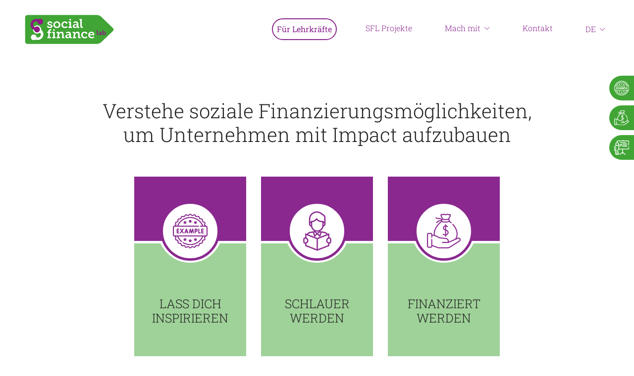

--- FILE ---
content_type: text/html; charset=UTF-8
request_url: https://www.social-finance-lab.eu/de/
body_size: 9820
content:
<!DOCTYPE html>
<html lang="de">

<head>
    <meta charset="utf-8">
<meta http-equiv="X-UA-Compatible" content="IE=edge">
<meta name="viewport" content="width=device-width, initial-scale=1, shrink-to-fit=no">
<base href="https://www.social-finance-lab.eu/">
<title>SocialFinanceLab</title>
<meta name="author" content="eMotivo GmbH - Ihr Partner für IT, Web und Design - www.emotivo.de, Jesteburg, B&ouml;sel, Deutschland"/>
<meta name="copyright" content="eMotivo GmbH - Ihr Partner für IT, Web und Design - www.emotivo.de, Jesteburg, B&ouml;sel, Deutschland"/>
<meta name="description" content="Learn about the possibilities of financing when you want to create an impact! Get inspired by our social finance examples, use our learning tools and find potential funding opportunities.">
<meta name="keywords" content="Crowdfunding, Startup, Business, Social Business, Social Startup, Social financing">
<meta name="robots" content="all"/>
<link rel="stylesheet" href="css/bootstrap.css?v=1663829981">
<link href="admin/css/select2.min.css" rel="stylesheet" type="text/css">
<link rel="stylesheet" href="css/all.css?v=1663828821"><link rel="stylesheet" href="css/home.css?v=1671094362">

<!-- <link rel="apple-touch-icon" sizes="57x57" href="/favicon/apple-icon-57x57.png">
<link rel="apple-touch-icon" sizes="60x60" href="/favicon/apple-icon-60x60.png">
<link rel="apple-touch-icon" sizes="72x72" href="/favicon/apple-icon-72x72.png">
<link rel="apple-touch-icon" sizes="76x76" href="/favicon/apple-icon-76x76.png">
<link rel="apple-touch-icon" sizes="114x114" href="/favicon/apple-icon-114x114.png">
<link rel="apple-touch-icon" sizes="120x120" href="/favicon/apple-icon-120x120.png">
<link rel="apple-touch-icon" sizes="144x144" href="/favicon/apple-icon-144x144.png">
<link rel="apple-touch-icon" sizes="152x152" href="/favicon/apple-icon-152x152.png">
<link rel="apple-touch-icon" sizes="180x180" href="/favicon/apple-icon-180x180.png">
<link rel="icon" type="image/png" sizes="192x192"  href="/favicon/android-icon-192x192.png">
<link rel="icon" type="image/png" sizes="32x32" href="/favicon/favicon-32x32.png">
<link rel="icon" type="image/png" sizes="96x96" href="/favicon/favicon-96x96.png">
<link rel="icon" type="image/png" sizes="16x16" href="/favicon/favicon-16x16.png">
<link rel="manifest" href="/favicon/manifest.json">
<meta name="msapplication-TileColor" content="#ffffff">
<meta name="msapplication-TileImage" content="/favicon/ms-icon-144x144.png">
<meta name="theme-color" content="#ffffff"> -->
</head>

<body class="home">
    
<!-- page:start -->
<div id="page">
    <header id="header">
  <nav id="navbar" class="navbar navbar-expand-xl navbar-light fixed-top py-100 px-25">
    <div class="container-fluid p-0">
        <a class="navbar-brand" href="https://www.social-finance-lab.eu/de/">
            <img src="files/images/logo.png">
        </a>
        <div class="nav-wrap">
            <button class="navbar-toggler" type="button">
                <span class="navbar-toggler-icon"><i class="fa-regular fa-bars"></i></span>
            </button>

            <div class="collapse navbar-collapse" id="navbar-main">
                <ul class="navbar-nav ml-auto">
                    <li class="nav-item">
                        <a class="nav-link nav-border-item" href="https://www.social-finance-lab.eu/scorm/teach/de/scormcontent/">
                                                            Für Lehrkräfte
                                                    </a>
                    </li>

                    <li class="nav-item">
                        <a class="nav-link" href="https://www.socialfinancelab.eu/">
                                                            SFL Projekte
                                                    </a>
                    </li>
                    <li class="nav-item dropdown">
                        <a class="nav-link dropdown-toggle" href="#" id="navbarDropdown" role="button" data-toggle="dropdown" aria-haspopup="true" aria-expanded="false">
                                                            Mach mit
                                                    </a>
                        <div class="dropdown-menu" aria-labelledby="navbarDropdown">
                            <a class="dropdown-item" href="de/case-study">
                                                                    Präsentiere dein Impact-Investment
                                                            </a>
                            <a class="dropdown-item" href="de/financial-offer">
                                                                    Präsentiere dein Impact-Finanzierungsangebot
                                                            </a>
                            <a class="dropdown-item" href="de/teach-how-to-finance-impact-business">
                                                                    Teile dein Wissen und unterrichte mit SocialFinanceLab
                                                            </a>
                        </div>
                    </li>
                    <li class="nav-item">
                        <!-- <a class="nav-link" href="de/contact">Contact</a> -->
                        <a class="nav-link" href="https://www.socialfinancelab.eu/contact">
                                                            Kontakt
                                                    </a>
                    </li>
                </ul>
                <div class="second-nav-mobile">
                    <!-- <form class="form-inline my-2 my-lg-0">
                <input id="searchbar-desk" class="form-control mr-sm-2" type="search" placeholder="Search" aria-label="Search">
                <button class="btn btn-outline-primary my-2 my-sm-0" type="submit"><i class="fa-light fa-magnifying-glass"></i></button>
            </form> -->
                    <ul class="navbar-nav language">
                        <li class="nav-item dropdown">
                            <a class="nav-link dropdown-toggle" href="#" id="languageDropdownMobile" role="button" data-toggle="dropdown" aria-haspopup="true" aria-expanded="false" style="text-transform:uppercase">
                                de                            </a>
                            <div class="dropdown-menu language-mobile" aria-labelledby="languageDropdownMobile">
                                <a class="dropdown-item" href="">EN</a>
                                <a class="dropdown-item active" href="de/">DE</a>
                                <a class="dropdown-item" href="lt/">LT</a>
                                <a class="dropdown-item" href="es/">ES</a>
                                <a class="dropdown-item" href="hu/">HU</a>
                            </div>
                        </li>
                    </ul>
                </div>
            </div>
            <div class="second-nav">
                <!-- <form class="form-inline my-2 my-lg-0">
                <input id="searchbar-desk" class="form-control mr-sm-2" type="search" placeholder="Search" aria-label="Search">
                <button class="btn btn-outline-primary my-2 my-sm-0" type="submit"><i class="fa-light fa-magnifying-glass"></i></button>
            </form> -->
                <ul class="navbar-nav language">
                    <li class="nav-item dropdown">
                        <a class="nav-link dropdown-toggle" href="#" id="languageDropdown" role="button" data-toggle="dropdown" aria-haspopup="true" aria-expanded="false" style="text-transform:uppercase">
                            de                        </a>
                        <div class="dropdown-menu" aria-labelledby="languageDropdown">
                            <a class="dropdown-item" href="">EN</a>
                            <a class="dropdown-item active" href="de/">DE</a>
                            <a class="dropdown-item" href="lt/">LT</a>
                            <a class="dropdown-item" href="es/">ES</a>
                            <a class="dropdown-item" href="hu/">HU</a>
                        </div>
                    </li>
                </ul>
            </div>
        </div>
    </div>
</nav>
<div class="stickynav">
    <div class="sticky-item">
        <div class="stickynav-icon"><a href="de/case-study"><img src="files/images/case-study-sm.png"></a></div>
        <div class="stickyAusfahr">
            <a href="de/case-study">
                                    Präsentiere dein Projekt
                            </a>
        </div>
    </div>
    <div class="sticky-item">
        <div class="stickynav-icon">
            <a href="de/financial-offer">
                <img src="files/images/financial-offer-sm.png">
            </a>
        </div>
        <div class="stickyAusfahr">
            <a href="de/financial-offer">
                                    Präsentiere dein Impact-Finanzierungsangebot
                            </a>
        </div>
    </div>
    <div class="sticky-item">
        <div class="stickynav-icon">
            <a href="de/teach-how-to-finance-impact-business">
                <img src="files/images/teaching-sm.png">
            </a>
        </div>
        <div class="stickyAusfahr">
            <a href="de/teach-how-to-finance-impact-business">
                                    Teile dein Wissen und unterrichte mit SocialFinanceLab
                            </a>
        </div>
    </div>
</div>
</header>
    <!--
    <div class="container-fluid teaser mb-90">
        <a href="#" class="teaser-badge">
            <div class="badge-inner">
                <p>Are you a teacher or consultant?<br/><br/>
                Click here!</p>
            </div>
        </a>
        <div class="container">
            <div class="col-lg-9 col-12 mx-auto text-center">
                <h1 class="mb-4">You have a social startup idea or social business and need money to keep going?</h1>
                <p class="intro mb-5">Learn about the possibilities of financing when you want to create an impact! Get inspired by our social finance examples, use our learning tools and find potential funding opportunities.</p>
                <a href="#" class="arrow-down"><i class="fa-light fa-chevron-down"></i></a>
            </div>
        </div>
    </div>

    <div class="container mb-90">
        <div class="col-lg-9 col-12 mx-auto text-center mb-200">
            <h2 class="h4">Which phase best describes your social entrepreneurship phase?</h2>
        </div>
        <div class="row">
            <button class="col-lg-2 col-md-4 col-sm-6 col-12 phase-card">
                <div class="top">
                    <div class="img-wrap">
                        <img class="standard" src="files/images/lightbulb.png">
                        <img class="hover" src="files/images/rookie.png">
                    </div>
                </div>
                <div class="bottom">
                    <h3>Neueinsteiger</h3>
                    <div class="hover">
                        <p>Lorem ipsum dolor sit amet</p>
                    </div>
                </div>
            </button>

            <button class="col-lg-2 col-md-4 col-sm-6 col-12 phase-card">
                <div class="top">
                    <div class="img-wrap">
                        <img class="standard" src="files/images/analyse.png">
                        <img class="hover" src="files/images/advanced-beginner.png">
                    </div>
                </div>
                <div class="bottom">
                    <h3>Fortgeschrittener Anfänger</h3>
                    <div class="hover">
                        <p>Lorem ipsum dolor sit amet</p>
                    </div>
                </div>
            </button>

            <button class="col-lg-2 col-md-4 col-sm-6 col-12 phase-card">
                <div class="top">
                    <div class="img-wrap">
                        <img class="standard" src="files/images/notes.png">
                        <img class="hover" src="files/images/competent.png">
                    </div>
                </div>
                <div class="bottom">
                    <h3>Kompetent</h3>
                    <div class="hover">
                        <p>Lorem ipsum dolor sit amet</p>
                    </div>
                </div>
            </button>

            <div class="col-0">
                <div class="outer-item">
                    <p>Company formation</p>
                    <div class="img-wrap">
                        <img src="files/images/star.png">
                    </div>
                </div>
            </div>

            <button class="col-lg-2 col-md-4 col-sm-6 col-12 phase-card">
                <div class="top">
                    <div class="img-wrap">
                        <img class="standard" src="files/images/euro.png">
                        <img class="hover" src="files/images/semi-pro.png">
                    </div>
                </div>
                <div class="bottom">
                    <h3>Semi-Profi</h3>
                    <div class="hover">
                        <p>Lorem ipsum dolor sit amet</p>
                    </div>
                </div>
            </button>

            <button class="col-lg-2 col-md-4 col-sm-6 col-12 phase-card">
                <div class="top">
                    <div class="img-wrap">
                        <img class="standard" src="files/images/store.png">
                        <img class="hover" src="files/images/pro.png">
                    </div>
                </div>
                <div class="bottom">
                    <h3>Profi</h3>
                    <div class="hover">
                        <p>Lorem ipsum dolor sit amet</p>
                    </div>
                </div>
            </button>
        </div>
    </div> -->

    <div class="container mb-90">
        <div class="col-lg-9 col-12 mx-auto text-center mb-60">
            <h1>Verstehe soziale Finanzierungsmöglichkeiten, um Unternehmen mit Impact aufzubauen</h1>
        </div>
        <div class="col-12">
        </div>
        <div class="row justify-content-center">
            <button class="col-lg-2 col-md-4 col-sm-6 col-12 phase-card" data-typeID="1">
                <div class="top">
                    <div class="img-wrap">
                        <img class="standard" src="files/images/case.png">
                        <h3 class="hover">inspired</h3>
                    </div>
                </div>
                <div class="bottom">
                    <h3>Lass dich inspirieren</h3>
                    <div class="hover">
                        <p>Entdecke Neues und lass dich von den Finanzprojekten von Impact-Unternehmen anhand von Fallstudien aus der Praxis inspirieren.</p>
                    </div>
                </div>
            </button>

            <button class="col-lg-2 col-md-4 col-sm-6 col-12 phase-card" data-typeID="3">
                <div class="top">
                    <div class="img-wrap">
                        <img class="standard" src="files/images/learning.png">
                        <h3 class="hover">smarter</h3>
                    </div>
                </div>
                <div class="bottom">
                    <h3>Schlauer werden</h3>
                    <div class="hover">
                        <p>Frische dein Wissen über soziale Finanzierung auf, lerne die wichtigsten Begriffe und Praktiken kennen und werde schlauer mit unseren Lerneinheiten</p>
                    </div>
                </div>
            </button>

            <button class="col-lg-2 col-md-4 col-sm-6 col-12 phase-card" data-typeID="2">
                <div class="top">
                    <div class="img-wrap">
                        <img class="standard" src="files/images/founding.png">
                        <h3 class="hover">funding</h3>
                    </div>
                </div>
                <div class="bottom">
                    <h3>Finanziert werden</h3>
                    <div class="hover">
                        <p>Wirf einen Blick auf die Finanzierungsmöglichkeiten für Impact-Unternehmen und -Initiativen in den speziellen Angeboten von Mittelgebern.</p>
                    </div>
                </div>
            </button>
        </div>
    </div>


    <div class="container">
        <!-- <h2 class="text-center mb-5">Discover projects</h2> -->
        <div class="row filter mb-40">
            <div class="col-md-6 col-12 mb-3 mb-md-0">
                <input id="search" class="form-control mr-sm-2"
                        type="search" placeholder="Suche nach Impact-Finanzierungs-Themen" aria-label="Search">
                <button class="btn btn-primary my-0" type="submit">Suche</button>
                <div id="display"></div>
            </div>
            <div class="col-md-6 col-12">
                <div id="filter-items">
                    <div class="filter-header" id="headingOne">
                        <button id="filterBtn" class="btn btn-link collapsed" data-toggle="collapse" data-target="#collapseOne" aria-expanded="false" aria-controls="collapseOne">
                        Weitere Filteroptionen
                        <i class="fa-light fa-chevron-down"></i>
                        </button>
                    </div>

                    <div id="collapseOne" class="collapse" aria-labelledby="headingOne" data-parent="#filter-items">
                    <div class="filter-body" id="filter-body">
                        <div class="row">

                        <div class="col-md-6">
                                <div class="filter-group">
                                    <div class="filter-head">
                                        <i class="fa-light fa-flag"></i>
                                        <p>Typ</p>
                                    </div>
                                    <div class="filter-options">

                                        <div class="form-check">
                                            <input class="form-check-input filterInput" type="checkbox"
                                                    onchange='filter();'
                                                    data-table="type"
                                                    value="1"
                                                    id="type_1">
                                            <label class="form-check-label" for="type_1">
                                                Fallstudie
                                            </label>
                                        </div>
                                        <div class="form-check">
                                            <input class="form-check-input filterInput" type="checkbox"
                                                    onchange='filter();'
                                                    data-table="type"
                                                    value="3"
                                                    id="type_3">
                                            <label class="form-check-label" for="type_3">
                                                Learning Nugget
                                            </label>
                                        </div>
                                        <div class="form-check">
                                            <input class="form-check-input filterInput" type="checkbox"
                                                    onchange='filter();'
                                                    data-table="type"
                                                    value="2"
                                                    id="type_2">
                                            <label class="form-check-label" for="type_2">
                                                Finanzielles Angebot
                                            </label>
                                        </div>

                                    
                                    </div>
                                </div>
                            </div>
                            <div class="col-md-6">
                                <div class="filter-group">
                                    <div class="filter-head">
                                        <i class="fa-light fa-bullseye-arrow"></i>
                                        <p>Phase</p>
                                    </div>
                                    <div class="filter-options">

                                                                            <div class="form-check">
                                            <input class="form-check-input filterInput" type="checkbox"
                                                    onchange='filter();'
                                                    data-table="phase"
                                                    value="1"
                                                    id="phase_1">
                                            <label class="form-check-label" for="phase_1">
                                                Rookie                                            </label>
                                        </div>
                                                                            <div class="form-check">
                                            <input class="form-check-input filterInput" type="checkbox"
                                                    onchange='filter();'
                                                    data-table="phase"
                                                    value="2"
                                                    id="phase_2">
                                            <label class="form-check-label" for="phase_2">
                                                Advanced Beginner                                            </label>
                                        </div>
                                                                            <div class="form-check">
                                            <input class="form-check-input filterInput" type="checkbox"
                                                    onchange='filter();'
                                                    data-table="phase"
                                                    value="3"
                                                    id="phase_3">
                                            <label class="form-check-label" for="phase_3">
                                                Competent                                            </label>
                                        </div>
                                                                            <div class="form-check">
                                            <input class="form-check-input filterInput" type="checkbox"
                                                    onchange='filter();'
                                                    data-table="phase"
                                                    value="4"
                                                    id="phase_4">
                                            <label class="form-check-label" for="phase_4">
                                                Semi Pro                                            </label>
                                        </div>
                                                                            <div class="form-check">
                                            <input class="form-check-input filterInput" type="checkbox"
                                                    onchange='filter();'
                                                    data-table="phase"
                                                    value="5"
                                                    id="phase_5">
                                            <label class="form-check-label" for="phase_5">
                                                Pro                                            </label>
                                        </div>
                                    
                                    </div>
                                </div>
                            </div>

                            <div class="col-md-6">
                                <div class="filter-group">

                                    <div class="filter-head">
                                        <i class="fa-light fa-bolt"></i>
                                        <p>Thema</p>
                                    </div>
                                    <div class="filter-options">

                                                                            <div class="form-check">
                                            <input class="form-check-input filterInput" type="checkbox"
                                                    onchange='filter();'
                                                    value="1"
                                                    data-table="topic"
                                                    id="topic_1">
                                            <label class="form-check-label" for="topic_1">
                                                Basics                                            </label>
                                        </div>
                                                                            <div class="form-check">
                                            <input class="form-check-input filterInput" type="checkbox"
                                                    onchange='filter();'
                                                    value="2"
                                                    data-table="topic"
                                                    id="topic_2">
                                            <label class="form-check-label" for="topic_2">
                                                Crowdfunding                                            </label>
                                        </div>
                                                                            <div class="form-check">
                                            <input class="form-check-input filterInput" type="checkbox"
                                                    onchange='filter();'
                                                    value="3"
                                                    data-table="topic"
                                                    id="topic_3">
                                            <label class="form-check-label" for="topic_3">
                                                Investments                                            </label>
                                        </div>
                                                                            <div class="form-check">
                                            <input class="form-check-input filterInput" type="checkbox"
                                                    onchange='filter();'
                                                    value="4"
                                                    data-table="topic"
                                                    id="topic_4">
                                            <label class="form-check-label" for="topic_4">
                                                Grants                                            </label>
                                        </div>
                                                                            <div class="form-check">
                                            <input class="form-check-input filterInput" type="checkbox"
                                                    onchange='filter();'
                                                    value="5"
                                                    data-table="topic"
                                                    id="topic_5">
                                            <label class="form-check-label" for="topic_5">
                                                Lending                                            </label>
                                        </div>
                                                                            <div class="form-check">
                                            <input class="form-check-input filterInput" type="checkbox"
                                                    onchange='filter();'
                                                    value="6"
                                                    data-table="topic"
                                                    id="topic_6">
                                            <label class="form-check-label" for="topic_6">
                                                Bootstrapping                                            </label>
                                        </div>
                                    
                                    </div>

                                </div>
                            </div>

                            <div class="col-md-6">
                                <div class="filter-group">

                                    <div class="filter-head">
                                        <i class="fa-light fa-map-location"></i>
                                        <p>Land</p>
                                    </div>
                                    <div class="filter-options">

                                                                            <div class="form-check">
                                            <input class="form-check-input filterInput" type="checkbox"
                                                    id="country_1"
                                                    onchange='filter();'
                                                    data-table="country"
                                                    value="1">
                                            <label class="form-check-label" for="country_1">
                                                United Kingdom                                            </label>
                                        </div>
                                                                            <div class="form-check">
                                            <input class="form-check-input filterInput" type="checkbox"
                                                    id="country_2"
                                                    onchange='filter();'
                                                    data-table="country"
                                                    value="2">
                                            <label class="form-check-label" for="country_2">
                                                Ireland                                            </label>
                                        </div>
                                                                            <div class="form-check">
                                            <input class="form-check-input filterInput" type="checkbox"
                                                    id="country_3"
                                                    onchange='filter();'
                                                    data-table="country"
                                                    value="3">
                                            <label class="form-check-label" for="country_3">
                                                Germany                                            </label>
                                        </div>
                                                                            <div class="form-check">
                                            <input class="form-check-input filterInput" type="checkbox"
                                                    id="country_4"
                                                    onchange='filter();'
                                                    data-table="country"
                                                    value="4">
                                            <label class="form-check-label" for="country_4">
                                                Spain                                            </label>
                                        </div>
                                                                            <div class="form-check">
                                            <input class="form-check-input filterInput" type="checkbox"
                                                    id="country_5"
                                                    onchange='filter();'
                                                    data-table="country"
                                                    value="5">
                                            <label class="form-check-label" for="country_5">
                                                Lithuania                                            </label>
                                        </div>
                                                                            <div class="form-check">
                                            <input class="form-check-input filterInput" type="checkbox"
                                                    id="country_6"
                                                    onchange='filter();'
                                                    data-table="country"
                                                    value="6">
                                            <label class="form-check-label" for="country_6">
                                                Hungary                                            </label>
                                        </div>
                                    
                                    </div>

                                </div>
                            </div>

                            <div class="col-md-6">
                                <div class="filter-group">
                                    <div class="filter-head">
                                        <i class="fa-light fa-coin-blank"></i>
                                        <p>Summe</p>
                                    </div>
                                    <div class="filter-slider">
                                        <div class="slider"></div>
                                        <div class="range-input">
                                            <input type="range" class="range-min" min="0" max="2000000" value="0"
                                                    step="500"
                                                    id="filterFrom"
                                                    data-table="dofrom"
                                                    onchange='filter();' >
                                            <input type="range" class="range-max" min="0" max="2000000" value="2000000" step="500"
                                                    id="filterTo"
                                                    data-table="doto"
                                                    onchange='filter();' >
                                        </div>
                                    <div class="price-input">
                                        <p id="input-min">0 €</p>
                                        <p id="input-max">2 000 000 €</p>
                                    </div>
                                </div>
                            </div>

                            </div>
                        </div>

                        <button class="btn btn-dark my-0" type="submit" onclick="filterReset()">
                        Filter zurücksetzen
                        </button>

                    </div>
                    </div>

                    </div>
                </div>
            </div>
        </div>
    </div>

    <div id="results" class="container results mb-200">
        <div class="row">

                    <div id="pro_cont_168" class="project col-lg-3 col-md-6 col-12 mb-40">
            <a href="/de/project?id=168&title=KFW Stiftung">
                <div class="card">
                    <div class="card-top">

                                                    <img class="card-img-top" alt="Financial Offer"
                                    src="admin/files/projects/168/mainImg/1666982622_SFL_default.jpg" >
                        
                        <div class="project-type" data-type="2">
                            Financial Offer                        </div>
                    </div>
                    <div class="card-body">
                        <h5 class="card-title">KFW Stiftung</h5>
                        <div class="project-hashtags">
                                                                <p class="tags">bootstrapping</p>
                                                                <p class="tags">startup</p>
                                                                <p class="tags">wachstum</p>
                                                    </div>
                        <div class="project-infos">
                            <div class="info-item">
                                <i class="fa-light fa-bolt"></i>
                                <p data-topic="2,3,4" >
                                    Crowdfunding, Investments, Grants                                </p>
                            </div>
                            <div class="info-item">
                                <i class="fa-light fa-bullseye-arrow"></i>
                                <p data-phase="1,2,3" >
                                    Rookie, Advanced Beginner, Competent                                </p>
                            </div>
                            <div class="info-item">
                                <i class="fa-light fa-coin-blank"></i>

                                <p>
                                    <span data-dofrom="0">
                                0 €
                                    </span>
                                                                    <span data-doto="10000">
                                        - 10 000 €
                                    </span>
                                                                </p>

                            </div>
                            <div class="info-item">
                                <i class="fa-light fa-map-location"></i>
                                <p data-country="3" >
                                    Germany                                </p>
                            </div>
                        </div>
                        <button
                            class="btn btn-primary" >
                            Projekt anzeigen
                                </button>
                    </div>
                </div>
                    </a>
            </div>
                    <div id="pro_cont_66" class="project col-lg-3 col-md-6 col-12 mb-40">
            <a href="/de/project?id=66&title=Wirtschafts- und Infrastrukturbank Hessen">
                <div class="card">
                    <div class="card-top">

                                                    <img class="card-img-top" alt="Financial Offer"
                                    src="admin/files/projects/66/mainImg/1666981462_SFL_default.jpg" >
                        
                        <div class="project-type" data-type="2">
                            Financial Offer                        </div>
                    </div>
                    <div class="card-body">
                        <h5 class="card-title">Wirtschafts- und Infrastrukturbank Hessen</h5>
                        <div class="project-hashtags">
                                                                <p class="tags">seed</p>
                                                                <p class="tags">startup</p>
                                                                <p class="tags">wachstum</p>
                                                                <p class="tags">expansion</p>
                                                    </div>
                        <div class="project-infos">
                            <div class="info-item">
                                <i class="fa-light fa-bolt"></i>
                                <p data-topic="3,5,6" >
                                    Investments, Lending, Bootstrapping                                </p>
                            </div>
                            <div class="info-item">
                                <i class="fa-light fa-bullseye-arrow"></i>
                                <p data-phase="2,3,4,5" >
                                    Advanced Beginner, Competent, Semi Pro, Pro                                </p>
                            </div>
                            <div class="info-item">
                                <i class="fa-light fa-coin-blank"></i>

                                <p>
                                    <span data-dofrom="10000">
                                10 000 €
                                    </span>
                                                                    <span data-doto="1000000">
                                        - 1 000 000 €
                                    </span>
                                                                </p>

                            </div>
                            <div class="info-item">
                                <i class="fa-light fa-map-location"></i>
                                <p data-country="3" >
                                    Germany                                </p>
                            </div>
                        </div>
                        <button
                            class="btn btn-primary" >
                            Projekt anzeigen
                                </button>
                    </div>
                </div>
                    </a>
            </div>
                    <div id="pro_cont_207" class="project col-lg-3 col-md-6 col-12 mb-40">
            <a href="/de/project?id=207&title=Was ist Social Finance?">
                <div class="card">
                    <div class="card-top">

                                                    <img class="card-img-top" src="files/images/example-img.jpg" alt="Learning Nugget">
                        
                        <div class="project-type" data-type="3">
                            Learning Nugget                        </div>
                    </div>
                    <div class="card-body">
                        <h5 class="card-title">Was ist Social Finance?</h5>
                        <div class="project-hashtags">
                                                                <p class="tags">basics</p>
                                                                <p class="tags">finanzierung</p>
                                                    </div>
                        <div class="project-infos">
                            <div class="info-item">
                                <i class="fa-light fa-bolt"></i>
                                <p data-topic="1" >
                                    Basics                                </p>
                            </div>
                            <div class="info-item">
                                <i class="fa-light fa-bullseye-arrow"></i>
                                <p data-phase="1" >
                                    Rookie                                </p>
                            </div>
                            <div class="info-item">
                                <i class="fa-light fa-coin-blank"></i>

                                <p>
                                    <span data-dofrom="0">
                                0 €
                                    </span>
                                                                    <span data-doto="1000000">
                                        - 1 000 000 €
                                    </span>
                                                                </p>

                            </div>
                            <div class="info-item">
                                <i class="fa-light fa-map-location"></i>
                                <p data-country="1,2,3,4,5,6" >
                                    United Kingdom, Ireland, Germany, Spain, Lithuania, Hungary                                </p>
                            </div>
                        </div>
                        <button
                            class="btn btn-primary" >
                            Projekt anzeigen
                                </button>
                    </div>
                </div>
                    </a>
            </div>
                    <div id="pro_cont_165" class="project col-lg-3 col-md-6 col-12 mb-40">
            <a href="/de/project?id=165&title=Triodos Bank N.V. Deutschland">
                <div class="card">
                    <div class="card-top">

                                                    <img class="card-img-top" alt="Financial Offer"
                                    src="admin/files/projects/165/mainImg/1669370981_0A58AC8E-7448-4378-BC50-435F5F8E7AB7.jpeg" >
                        
                        <div class="project-type" data-type="2">
                            Financial Offer                        </div>
                    </div>
                    <div class="card-body">
                        <h5 class="card-title">Triodos Bank N.V. Deutschland</h5>
                        <div class="project-hashtags">
                                                                <p class="tags">wachstum</p>
                                                                <p class="tags">expansion</p>
                                                                <p class="tags">netzwerk</p>
                                                    </div>
                        <div class="project-infos">
                            <div class="info-item">
                                <i class="fa-light fa-bolt"></i>
                                <p data-topic="5" >
                                    Lending                                </p>
                            </div>
                            <div class="info-item">
                                <i class="fa-light fa-bullseye-arrow"></i>
                                <p data-phase="3,4,5" >
                                    Competent, Semi Pro, Pro                                </p>
                            </div>
                            <div class="info-item">
                                <i class="fa-light fa-coin-blank"></i>

                                <p>
                                    <span data-dofrom="0">
                                0 €
                                    </span>
                                                                    <span data-doto="10000">
                                        - 10 000 €
                                    </span>
                                                                </p>

                            </div>
                            <div class="info-item">
                                <i class="fa-light fa-map-location"></i>
                                <p data-country="3" >
                                    Germany                                </p>
                            </div>
                        </div>
                        <button
                            class="btn btn-primary" >
                            Projekt anzeigen
                                </button>
                    </div>
                </div>
                    </a>
            </div>
                    <div id="pro_cont_46" class="project col-lg-3 col-md-6 col-12 mb-40">
            <a href="/de/project?id=46&title=Trinity Fencing and Landscaping">
                <div class="card">
                    <div class="card-top">

                                                    <img class="card-img-top" alt="Case Study"
                                    src="admin/files/projects/46/mainImg/1657026858_Trinity.jpeg" >
                        
                        <div class="project-type" data-type="1">
                            Case Study                        </div>
                    </div>
                    <div class="card-body">
                        <h5 class="card-title">Trinity Fencing and Landscaping</h5>
                        <div class="project-hashtags">
                                                                <p class="tags">self-funded</p>
                                                                <p class="tags">blended</p>
                                                                <p class="tags">government assistance</p>
                                                    </div>
                        <div class="project-infos">
                            <div class="info-item">
                                <i class="fa-light fa-bolt"></i>
                                <p data-topic="3" >
                                    Investments                                </p>
                            </div>
                            <div class="info-item">
                                <i class="fa-light fa-bullseye-arrow"></i>
                                <p data-phase="4" >
                                    Semi Pro                                </p>
                            </div>
                            <div class="info-item">
                                <i class="fa-light fa-coin-blank"></i>

                                <p>
                                    <span data-dofrom="10000">
                                10 000 €
                                    </span>
                                                                </p>

                            </div>
                            <div class="info-item">
                                <i class="fa-light fa-map-location"></i>
                                <p data-country="1" >
                                    United Kingdom                                </p>
                            </div>
                        </div>
                        <button
                            class="btn btn-primary" >
                            Projekt anzeigen
                                </button>
                    </div>
                </div>
                    </a>
            </div>
                    <div id="pro_cont_185" class="project col-lg-3 col-md-6 col-12 mb-40">
            <a href="/de/project?id=185&title=The Knotty Ones">
                <div class="card">
                    <div class="card-top">

                                                    <img class="card-img-top" alt="Case Study"
                                    src="admin/files/projects/185/mainImg/1663686444_Knotty.png" >
                        
                        <div class="project-type" data-type="1">
                            Case Study                        </div>
                    </div>
                    <div class="card-body">
                        <h5 class="card-title">The Knotty Ones</h5>
                        <div class="project-hashtags">
                                                                <p class="tags">Startup</p>
                                                                <p class="tags">investments</p>
                                                                <p class="tags">womenentrepreneur</p>
                                                    </div>
                        <div class="project-infos">
                            <div class="info-item">
                                <i class="fa-light fa-bolt"></i>
                                <p data-topic="3" >
                                    Investments                                </p>
                            </div>
                            <div class="info-item">
                                <i class="fa-light fa-bullseye-arrow"></i>
                                <p data-phase="3" >
                                    Competent                                </p>
                            </div>
                            <div class="info-item">
                                <i class="fa-light fa-coin-blank"></i>

                                <p>
                                    <span data-dofrom="500000">
                                500 000 €
                                    </span>
                                                                </p>

                            </div>
                            <div class="info-item">
                                <i class="fa-light fa-map-location"></i>
                                <p data-country="5" >
                                    Lithuania                                </p>
                            </div>
                        </div>
                        <button
                            class="btn btn-primary" >
                            Projekt anzeigen
                                </button>
                    </div>
                </div>
                    </a>
            </div>
                    <div id="pro_cont_30" class="project col-lg-3 col-md-6 col-12 mb-40">
            <a href="/de/project?id=30&title=Ted Talk - Simon Walker">
                <div class="card">
                    <div class="card-top">

                                                    <img class="card-img-top" alt="Learning Nugget"
                                    src="admin/files/projects/30/mainImg/1660229360_Simon Walker.img.png" >
                        
                        <div class="project-type" data-type="3">
                            Learning Nugget                        </div>
                    </div>
                    <div class="card-body">
                        <h5 class="card-title">Ted Talk - Simon Walker</h5>
                        <div class="project-hashtags">
                                                                <p class="tags">crowdfunding</p>
                                                                <p class="tags">socialfinance</p>
                                                                <p class="tags">SFL</p>
                                                    </div>
                        <div class="project-infos">
                            <div class="info-item">
                                <i class="fa-light fa-bolt"></i>
                                <p data-topic="1,2" >
                                    Basics, Crowdfunding                                </p>
                            </div>
                            <div class="info-item">
                                <i class="fa-light fa-bullseye-arrow"></i>
                                <p data-phase="1" >
                                    Rookie                                </p>
                            </div>
                            <div class="info-item">
                                <i class="fa-light fa-coin-blank"></i>

                                <p>
                                    <span data-dofrom="500">
                                500 €
                                    </span>
                                                                    <span data-doto="10000">
                                        - 10 000 €
                                    </span>
                                                                </p>

                            </div>
                            <div class="info-item">
                                <i class="fa-light fa-map-location"></i>
                                <p data-country="2" >
                                    Ireland                                </p>
                            </div>
                        </div>
                        <button
                            class="btn btn-primary" >
                            Projekt anzeigen
                                </button>
                    </div>
                </div>
                    </a>
            </div>
                    <div id="pro_cont_48" class="project col-lg-3 col-md-6 col-12 mb-40">
            <a href="/de/project?id=48&title=Team U (Restart gGmbH)">
                <div class="card">
                    <div class="card-top">

                                                    <img class="card-img-top" alt="Case Study"
                                    src="admin/files/projects/48/mainImg/1666981731_SFL_default_thumb.jpg" >
                        
                        <div class="project-type" data-type="1">
                            Case Study                        </div>
                    </div>
                    <div class="card-body">
                        <h5 class="card-title">Team U (Restart gGmbH)</h5>
                        <div class="project-hashtags">
                                                                <p class="tags">Hybrid</p>
                                                    </div>
                        <div class="project-infos">
                            <div class="info-item">
                                <i class="fa-light fa-bolt"></i>
                                <p data-topic="3,4" >
                                    Investments, Grants                                </p>
                            </div>
                            <div class="info-item">
                                <i class="fa-light fa-bullseye-arrow"></i>
                                <p data-phase="3,4,5" >
                                    Competent, Semi Pro, Pro                                </p>
                            </div>
                            <div class="info-item">
                                <i class="fa-light fa-coin-blank"></i>

                                <p>
                                    <span data-dofrom="50000">
                                50 000 €
                                    </span>
                                                                </p>

                            </div>
                            <div class="info-item">
                                <i class="fa-light fa-map-location"></i>
                                <p data-country="3" >
                                    Germany                                </p>
                            </div>
                        </div>
                        <button
                            class="btn btn-primary" >
                            Projekt anzeigen
                                </button>
                    </div>
                </div>
                    </a>
            </div>
                    <div id="pro_cont_47" class="project col-lg-3 col-md-6 col-12 mb-40">
            <a href="/de/project?id=47&title=Supply Change">
                <div class="card">
                    <div class="card-top">

                                                    <img class="card-img-top" alt="Case Study"
                                    src="admin/files/projects/47/mainImg/1657032503_Supply change.png" >
                        
                        <div class="project-type" data-type="1">
                            Case Study                        </div>
                    </div>
                    <div class="card-body">
                        <h5 class="card-title">Supply Change</h5>
                        <div class="project-hashtags">
                                                                <p class="tags">grants</p>
                                                                <p class="tags">self-funded</p>
                                                                <p class="tags">blended</p>
                                                                <p class="tags">government assistance</p>
                                                    </div>
                        <div class="project-infos">
                            <div class="info-item">
                                <i class="fa-light fa-bolt"></i>
                                <p data-topic="2,4,5" >
                                    Crowdfunding, Grants, Lending                                </p>
                            </div>
                            <div class="info-item">
                                <i class="fa-light fa-bullseye-arrow"></i>
                                <p data-phase="4" >
                                    Semi Pro                                </p>
                            </div>
                            <div class="info-item">
                                <i class="fa-light fa-coin-blank"></i>

                                <p>
                                    <span data-dofrom="65000">
                                65 000 €
                                    </span>
                                                                </p>

                            </div>
                            <div class="info-item">
                                <i class="fa-light fa-map-location"></i>
                                <p data-country="1" >
                                    United Kingdom                                </p>
                            </div>
                        </div>
                        <button
                            class="btn btn-primary" >
                            Projekt anzeigen
                                </button>
                    </div>
                </div>
                    </a>
            </div>
                    <div id="pro_cont_178" class="project col-lg-3 col-md-6 col-12 mb-40">
            <a href="/de/project?id=178&title=Sting Incubate">
                <div class="card">
                    <div class="card-top">

                                                    <img class="card-img-top" alt="Financial Offer"
                                    src="admin/files/projects/178/mainImg/1662105043_Sting.png" >
                        
                        <div class="project-type" data-type="2">
                            Financial Offer                        </div>
                    </div>
                    <div class="card-body">
                        <h5 class="card-title">Sting Incubate</h5>
                        <div class="project-hashtags">
                                                                <p class="tags">Startups, grants, investments</p>
                                                    </div>
                        <div class="project-infos">
                            <div class="info-item">
                                <i class="fa-light fa-bolt"></i>
                                <p data-topic="4,5" >
                                    Grants, Lending                                </p>
                            </div>
                            <div class="info-item">
                                <i class="fa-light fa-bullseye-arrow"></i>
                                <p data-phase="2,3" >
                                    Advanced Beginner, Competent                                </p>
                            </div>
                            <div class="info-item">
                                <i class="fa-light fa-coin-blank"></i>

                                <p>
                                    <span data-dofrom="500000">
                                500 000 €
                                    </span>
                                                                </p>

                            </div>
                            <div class="info-item">
                                <i class="fa-light fa-map-location"></i>
                                <p data-country="1,2,3,4,5,6" >
                                    United Kingdom, Ireland, Germany, Spain, Lithuania, Hungary                                </p>
                            </div>
                        </div>
                        <button
                            class="btn btn-primary" >
                            Projekt anzeigen
                                </button>
                    </div>
                </div>
                    </a>
            </div>
                    <div id="pro_cont_177" class="project col-lg-3 col-md-6 col-12 mb-40">
            <a href="/de/project?id=177&title=Sting Accelerate">
                <div class="card">
                    <div class="card-top">

                                                    <img class="card-img-top" alt="Financial Offer"
                                    src="admin/files/projects/177/mainImg/1662103572_Sting.png" >
                        
                        <div class="project-type" data-type="2">
                            Financial Offer                        </div>
                    </div>
                    <div class="card-body">
                        <h5 class="card-title">Sting Accelerate</h5>
                        <div class="project-hashtags">
                                                                <p class="tags">Startups, grants, investments</p>
                                                    </div>
                        <div class="project-infos">
                            <div class="info-item">
                                <i class="fa-light fa-bolt"></i>
                                <p data-topic="4,5" >
                                    Grants, Lending                                </p>
                            </div>
                            <div class="info-item">
                                <i class="fa-light fa-bullseye-arrow"></i>
                                <p data-phase="2,3,4,5" >
                                    Advanced Beginner, Competent, Semi Pro, Pro                                </p>
                            </div>
                            <div class="info-item">
                                <i class="fa-light fa-coin-blank"></i>

                                <p>
                                    <span data-dofrom="500000">
                                500 000 €
                                    </span>
                                                                </p>

                            </div>
                            <div class="info-item">
                                <i class="fa-light fa-map-location"></i>
                                <p data-country="1,2,3,4,5,6" >
                                    United Kingdom, Ireland, Germany, Spain, Lithuania, Hungary                                </p>
                            </div>
                        </div>
                        <button
                            class="btn btn-primary" >
                            Projekt anzeigen
                                </button>
                    </div>
                </div>
                    </a>
            </div>
                    <div id="pro_cont_171" class="project col-lg-3 col-md-6 col-12 mb-40">
            <a href="/de/project?id=171&title=Startnext Crowdfunding GmbH">
                <div class="card">
                    <div class="card-top">

                                                    <img class="card-img-top" alt="Financial Offer"
                                    src="admin/files/projects/171/mainImg/1666981314_SFL_default.jpg" >
                        
                        <div class="project-type" data-type="2">
                            Financial Offer                        </div>
                    </div>
                    <div class="card-body">
                        <h5 class="card-title">Startnext Crowdfunding GmbH</h5>
                        <div class="project-hashtags">
                                                                <p class="tags">crowdfunding</p>
                                                    </div>
                        <div class="project-infos">
                            <div class="info-item">
                                <i class="fa-light fa-bolt"></i>
                                <p data-topic="2,3,4" >
                                    Crowdfunding, Investments, Grants                                </p>
                            </div>
                            <div class="info-item">
                                <i class="fa-light fa-bullseye-arrow"></i>
                                <p data-phase="2,3,4" >
                                    Advanced Beginner, Competent, Semi Pro                                </p>
                            </div>
                            <div class="info-item">
                                <i class="fa-light fa-coin-blank"></i>

                                <p>
                                    <span data-dofrom="0">
                                0 €
                                    </span>
                                                                    <span data-doto="10000">
                                        - 10 000 €
                                    </span>
                                                                </p>

                            </div>
                            <div class="info-item">
                                <i class="fa-light fa-map-location"></i>
                                <p data-country="3" >
                                    Germany                                </p>
                            </div>
                        </div>
                        <button
                            class="btn btn-primary" >
                            Projekt anzeigen
                                </button>
                    </div>
                </div>
                    </a>
            </div>
                    <div id="pro_cont_210" class="project col-lg-3 col-md-6 col-12 mb-40">
            <a href="/de/project?id=210&title=Start Stiftung">
                <div class="card">
                    <div class="card-top">

                                                    <img class="card-img-top" alt="Financial Offer"
                                    src="admin/files/projects/210/mainImg/1669960660_8342F22F-C9BD-4E3E-8C67-0A48D88D38C1.jpeg" >
                        
                        <div class="project-type" data-type="2">
                            Financial Offer                        </div>
                    </div>
                    <div class="card-body">
                        <h5 class="card-title">Start Stiftung</h5>
                        <div class="project-hashtags">
                                                                <p class="tags">stipendium</p>
                                                                <p class="tags">Verantwortung</p>
                                                                <p class="tags">Wachstum</p>
                                                    </div>
                        <div class="project-infos">
                            <div class="info-item">
                                <i class="fa-light fa-bolt"></i>
                                <p data-topic="1,4,6" >
                                    Basics, Grants, Bootstrapping                                </p>
                            </div>
                            <div class="info-item">
                                <i class="fa-light fa-bullseye-arrow"></i>
                                <p data-phase="2" >
                                    Advanced Beginner                                </p>
                            </div>
                            <div class="info-item">
                                <i class="fa-light fa-coin-blank"></i>

                                <p>
                                    <span data-dofrom="1000">
                                1 000 €
                                    </span>
                                                                </p>

                            </div>
                            <div class="info-item">
                                <i class="fa-light fa-map-location"></i>
                                <p data-country="3" >
                                    Germany                                </p>
                            </div>
                        </div>
                        <button
                            class="btn btn-primary" >
                            Projekt anzeigen
                                </button>
                    </div>
                </div>
                    </a>
            </div>
                    <div id="pro_cont_33" class="project col-lg-3 col-md-6 col-12 mb-40">
            <a href="/de/project?id=33&title=Sorbos">
                <div class="card">
                    <div class="card-top">

                                                    <img class="card-img-top" alt="Case Study"
                                    src="admin/files/projects/33/mainImg/1656514615_ana-lucia-cottone-huEmIVtnq3I-unsplash.jpg" >
                        
                        <div class="project-type" data-type="1">
                            Case Study                        </div>
                    </div>
                    <div class="card-body">
                        <h5 class="card-title">Sorbos</h5>
                        <div class="project-hashtags">
                                                                <p class="tags">Eco-Tasting</p>
                                                    </div>
                        <div class="project-infos">
                            <div class="info-item">
                                <i class="fa-light fa-bolt"></i>
                                <p data-topic="1,3,5" >
                                    Basics, Investments, Lending                                </p>
                            </div>
                            <div class="info-item">
                                <i class="fa-light fa-bullseye-arrow"></i>
                                <p data-phase="1,2" >
                                    Rookie, Advanced Beginner                                </p>
                            </div>
                            <div class="info-item">
                                <i class="fa-light fa-coin-blank"></i>

                                <p>
                                    <span data-dofrom="0">
                                0 €
                                    </span>
                                                                </p>

                            </div>
                            <div class="info-item">
                                <i class="fa-light fa-map-location"></i>
                                <p data-country="4" >
                                    Spain                                </p>
                            </div>
                        </div>
                        <button
                            class="btn btn-primary" >
                            Projekt anzeigen
                                </button>
                    </div>
                </div>
                    </a>
            </div>
                    <div id="pro_cont_200" class="project col-lg-3 col-md-6 col-12 mb-40">
            <a href="/de/project?id=200&title=SocialFinanceLab Self-Assessment">
                <div class="card">
                    <div class="card-top">

                                                    <img class="card-img-top" alt="Learning Nugget"
                                    src="admin/files/projects/200/mainImg/1664967731_SFL_SelfAssessment_Intro.jpg" >
                        
                        <div class="project-type" data-type="3">
                            Learning Nugget                        </div>
                    </div>
                    <div class="card-body">
                        <h5 class="card-title">SocialFinanceLab Self-Assessment</h5>
                        <div class="project-hashtags">
                                                                <p class="tags">selfassessment</p>
                                                                <p class="tags">basics</p>
                                                                <p class="tags">selbsteinschätzung</p>
                                                    </div>
                        <div class="project-infos">
                            <div class="info-item">
                                <i class="fa-light fa-bolt"></i>
                                <p data-topic="1" >
                                    Basics                                </p>
                            </div>
                            <div class="info-item">
                                <i class="fa-light fa-bullseye-arrow"></i>
                                <p data-phase="1" >
                                    Rookie                                </p>
                            </div>
                            <div class="info-item">
                                <i class="fa-light fa-coin-blank"></i>

                                <p>
                                    <span data-dofrom="0">
                                0 €
                                    </span>
                                                                    <span data-doto="500">
                                        - 500 €
                                    </span>
                                                                </p>

                            </div>
                            <div class="info-item">
                                <i class="fa-light fa-map-location"></i>
                                <p data-country="1,2,3,4,5,6" >
                                    United Kingdom, Ireland, Germany, Spain, Lithuania, Hungary                                </p>
                            </div>
                        </div>
                        <button
                            class="btn btn-primary" >
                            Projekt anzeigen
                                </button>
                    </div>
                </div>
                    </a>
            </div>
                    <div id="pro_cont_56" class="project col-lg-3 col-md-6 col-12 mb-40">
            <a href="/de/project?id=56&title=Social Finance Academy">
                <div class="card">
                    <div class="card-top">

                                                    <img class="card-img-top" alt="Learning Nugget"
                                    src="admin/files/projects/56/mainImg/1657175699_SocialFinanceAcademy.jpg" >
                        
                        <div class="project-type" data-type="3">
                            Learning Nugget                        </div>
                    </div>
                    <div class="card-body">
                        <h5 class="card-title">Social Finance Academy</h5>
                        <div class="project-hashtags">
                                                                <p class="tags">Vvcds</p>
                                                    </div>
                        <div class="project-infos">
                            <div class="info-item">
                                <i class="fa-light fa-bolt"></i>
                                <p data-topic="1" >
                                    Basics                                </p>
                            </div>
                            <div class="info-item">
                                <i class="fa-light fa-bullseye-arrow"></i>
                                <p data-phase="1,2,3" >
                                    Rookie, Advanced Beginner, Competent                                </p>
                            </div>
                            <div class="info-item">
                                <i class="fa-light fa-coin-blank"></i>

                                <p>
                                    <span data-dofrom="0">
                                0 €
                                    </span>
                                                                </p>

                            </div>
                            <div class="info-item">
                                <i class="fa-light fa-map-location"></i>
                                <p data-country="1,2" >
                                    United Kingdom, Ireland                                </p>
                            </div>
                        </div>
                        <button
                            class="btn btn-primary" >
                            Projekt anzeigen
                                </button>
                    </div>
                </div>
                    </a>
            </div>
                    <div id="pro_cont_166" class="project col-lg-3 col-md-6 col-12 mb-40">
            <a href="/de/project?id=166&title=Social Business Stiftung">
                <div class="card">
                    <div class="card-top">

                                                    <img class="card-img-top" src="files/images/example-img.jpg" alt="Financial Offer">
                        
                        <div class="project-type" data-type="2">
                            Financial Offer                        </div>
                    </div>
                    <div class="card-body">
                        <h5 class="card-title">Social Business Stiftung</h5>
                        <div class="project-hashtags">
                                                                <p class="tags">startup</p>
                                                                <p class="tags">wachstum</p>
                                                                <p class="tags">expansion</p>
                                                    </div>
                        <div class="project-infos">
                            <div class="info-item">
                                <i class="fa-light fa-bolt"></i>
                                <p data-topic="5" >
                                    Lending                                </p>
                            </div>
                            <div class="info-item">
                                <i class="fa-light fa-bullseye-arrow"></i>
                                <p data-phase="1,2,3,4,5" >
                                    Rookie, Advanced Beginner, Competent, Semi Pro, Pro                                </p>
                            </div>
                            <div class="info-item">
                                <i class="fa-light fa-coin-blank"></i>

                                <p>
                                    <span data-dofrom="0">
                                0 €
                                    </span>
                                                                    <span data-doto="10000">
                                        - 10 000 €
                                    </span>
                                                                </p>

                            </div>
                            <div class="info-item">
                                <i class="fa-light fa-map-location"></i>
                                <p data-country="1,2,3,4,5,6" >
                                    United Kingdom, Ireland, Germany, Spain, Lithuania, Hungary                                </p>
                            </div>
                        </div>
                        <button
                            class="btn btn-primary" >
                            Projekt anzeigen
                                </button>
                    </div>
                </div>
                    </a>
            </div>
                    <div id="pro_cont_39" class="project col-lg-3 col-md-6 col-12 mb-40">
            <a href="/de/project?id=39&title=Ship2BVentures">
                <div class="card">
                    <div class="card-top">

                                                    <img class="card-img-top" alt="Financial Offer"
                                    src="admin/files/projects/39/mainImg/1656587681_digital-increasing-bar-graph-with-businessman-hand-overlay.jpg" >
                        
                        <div class="project-type" data-type="2">
                            Financial Offer                        </div>
                    </div>
                    <div class="card-body">
                        <h5 class="card-title">Ship2BVentures</h5>
                        <div class="project-hashtags">
                                                                <p class="tags">Impact</p>
                                                                <p class="tags">Investment</p>
                                                    </div>
                        <div class="project-infos">
                            <div class="info-item">
                                <i class="fa-light fa-bolt"></i>
                                <p data-topic="1,2" >
                                    Basics, Crowdfunding                                </p>
                            </div>
                            <div class="info-item">
                                <i class="fa-light fa-bullseye-arrow"></i>
                                <p data-phase="1,2,3" >
                                    Rookie, Advanced Beginner, Competent                                </p>
                            </div>
                            <div class="info-item">
                                <i class="fa-light fa-coin-blank"></i>

                                <p>
                                    <span data-dofrom="0">
                                0 €
                                    </span>
                                                                    <span data-doto="120000">
                                        - 120 000 €
                                    </span>
                                                                </p>

                            </div>
                            <div class="info-item">
                                <i class="fa-light fa-map-location"></i>
                                <p data-country="4" >
                                    Spain                                </p>
                            </div>
                        </div>
                        <button
                            class="btn btn-primary" >
                            Projekt anzeigen
                                </button>
                    </div>
                </div>
                    </a>
            </div>
                    <div id="pro_cont_24" class="project col-lg-3 col-md-6 col-12 mb-40">
            <a href="/de/project?id=24&title=Sheedo">
                <div class="card">
                    <div class="card-top">

                                                    <img class="card-img-top" alt="Case Study"
                                    src="admin/files/projects/24/mainImg/1654513895_Imagen3.jpg" >
                        
                        <div class="project-type" data-type="1">
                            Case Study                        </div>
                    </div>
                    <div class="card-body">
                        <h5 class="card-title">Sheedo</h5>
                        <div class="project-hashtags">
                                                                <p class="tags">Marketing</p>
                                                    </div>
                        <div class="project-infos">
                            <div class="info-item">
                                <i class="fa-light fa-bolt"></i>
                                <p data-topic="1" >
                                    Basics                                </p>
                            </div>
                            <div class="info-item">
                                <i class="fa-light fa-bullseye-arrow"></i>
                                <p data-phase="1" >
                                    Rookie                                </p>
                            </div>
                            <div class="info-item">
                                <i class="fa-light fa-coin-blank"></i>

                                <p>
                                    <span data-dofrom="50000">
                                50 000 €
                                    </span>
                                                                </p>

                            </div>
                            <div class="info-item">
                                <i class="fa-light fa-map-location"></i>
                                <p data-country="4" >
                                    Spain                                </p>
                            </div>
                        </div>
                        <button
                            class="btn btn-primary" >
                            Projekt anzeigen
                                </button>
                    </div>
                </div>
                    </a>
            </div>
                    <div id="pro_cont_49" class="project col-lg-3 col-md-6 col-12 mb-40">
            <a href="/de/project?id=49&title=Schmökerkisten (jetzt:  schule.org)">
                <div class="card">
                    <div class="card-top">

                                                    <img class="card-img-top" alt="Case Study"
                                    src="admin/files/projects/49/mainImg/1666982740_SFL_default_computer.jpg" >
                        
                        <div class="project-type" data-type="1">
                            Case Study                        </div>
                    </div>
                    <div class="card-body">
                        <h5 class="card-title">Schmökerkisten (jetzt:  schule.org)</h5>
                        <div class="project-hashtags">
                                                                <p class="tags">Gfds</p>
                                                    </div>
                        <div class="project-infos">
                            <div class="info-item">
                                <i class="fa-light fa-bolt"></i>
                                <p data-topic="3,6" >
                                    Investments, Bootstrapping                                </p>
                            </div>
                            <div class="info-item">
                                <i class="fa-light fa-bullseye-arrow"></i>
                                <p data-phase="2,3" >
                                    Advanced Beginner, Competent                                </p>
                            </div>
                            <div class="info-item">
                                <i class="fa-light fa-coin-blank"></i>

                                <p>
                                    <span data-dofrom="150000">
                                150 000 €
                                    </span>
                                                                </p>

                            </div>
                            <div class="info-item">
                                <i class="fa-light fa-map-location"></i>
                                <p data-country="3" >
                                    Germany                                </p>
                            </div>
                        </div>
                        <button
                            class="btn btn-primary" >
                            Projekt anzeigen
                                </button>
                    </div>
                </div>
                    </a>
            </div>
                    <div id="pro_cont_119" class="project col-lg-3 col-md-6 col-12 mb-40">
            <a href="/de/project?id=119&title=Rewards Toolkit">
                <div class="card">
                    <div class="card-top">

                                                    <img class="card-img-top" alt="Learning Nugget"
                                    src="admin/files/projects/119/mainImg/1657722308_Crowdfunding_img.png" >
                        
                        <div class="project-type" data-type="3">
                            Learning Nugget                        </div>
                    </div>
                    <div class="card-body">
                        <h5 class="card-title">Rewards Toolkit</h5>
                        <div class="project-hashtags">
                                                                <p class="tags">crowdfunding</p>
                                                                <p class="tags">socialfinance</p>
                                                                <p class="tags">SFL</p>
                                                    </div>
                        <div class="project-infos">
                            <div class="info-item">
                                <i class="fa-light fa-bolt"></i>
                                <p data-topic="1,2" >
                                    Basics, Crowdfunding                                </p>
                            </div>
                            <div class="info-item">
                                <i class="fa-light fa-bullseye-arrow"></i>
                                <p data-phase="1,2" >
                                    Rookie, Advanced Beginner                                </p>
                            </div>
                            <div class="info-item">
                                <i class="fa-light fa-coin-blank"></i>

                                <p>
                                    <span data-dofrom="500">
                                500 €
                                    </span>
                                                                    <span data-doto="10000">
                                        - 10 000 €
                                    </span>
                                                                </p>

                            </div>
                            <div class="info-item">
                                <i class="fa-light fa-map-location"></i>
                                <p data-country="2" >
                                    Ireland                                </p>
                            </div>
                        </div>
                        <button
                            class="btn btn-primary" >
                            Projekt anzeigen
                                </button>
                    </div>
                </div>
                    </a>
            </div>
                    <div id="pro_cont_55" class="project col-lg-3 col-md-6 col-12 mb-40">
            <a href="/de/project?id=55&title=PureFoods GmbH">
                <div class="card">
                    <div class="card-top">

                                                    <img class="card-img-top" alt="Case Study"
                                    src="admin/files/projects/55/mainImg/1657136590_PureFoodGmbH.jpg" >
                        
                        <div class="project-type" data-type="1">
                            Case Study                        </div>
                    </div>
                    <div class="card-body">
                        <h5 class="card-title">PureFoods GmbH</h5>
                        <div class="project-hashtags">
                                                                <p class="tags">basics</p>
                                                                <p class="tags">challenges</p>
                                                    </div>
                        <div class="project-infos">
                            <div class="info-item">
                                <i class="fa-light fa-bolt"></i>
                                <p data-topic="1" >
                                    Basics                                </p>
                            </div>
                            <div class="info-item">
                                <i class="fa-light fa-bullseye-arrow"></i>
                                <p data-phase="1" >
                                    Rookie                                </p>
                            </div>
                            <div class="info-item">
                                <i class="fa-light fa-coin-blank"></i>

                                <p>
                                    <span data-dofrom="25000">
                                25 000 €
                                    </span>
                                                                </p>

                            </div>
                            <div class="info-item">
                                <i class="fa-light fa-map-location"></i>
                                <p data-country="3" >
                                    Germany                                </p>
                            </div>
                        </div>
                        <button
                            class="btn btn-primary" >
                            Projekt anzeigen
                                </button>
                    </div>
                </div>
                    </a>
            </div>
                    <div id="pro_cont_44" class="project col-lg-3 col-md-6 col-12 mb-40">
            <a href="/de/project?id=44&title=Prom Ally">
                <div class="card">
                    <div class="card-top">

                                                    <img class="card-img-top" alt="Case Study"
                                    src="admin/files/projects/44/mainImg/1657024142_prom ally.jpg" >
                        
                        <div class="project-type" data-type="1">
                            Case Study                        </div>
                    </div>
                    <div class="card-body">
                        <h5 class="card-title">Prom Ally</h5>
                        <div class="project-hashtags">
                                                                <p class="tags">grants</p>
                                                                <p class="tags">self-funded</p>
                                                                <p class="tags">blended</p>
                                                                <p class="tags">government assistance</p>
                                                    </div>
                        <div class="project-infos">
                            <div class="info-item">
                                <i class="fa-light fa-bolt"></i>
                                <p data-topic="1" >
                                    Basics                                </p>
                            </div>
                            <div class="info-item">
                                <i class="fa-light fa-bullseye-arrow"></i>
                                <p data-phase="1" >
                                    Rookie                                </p>
                            </div>
                            <div class="info-item">
                                <i class="fa-light fa-coin-blank"></i>

                                <p>
                                    <span data-dofrom="50000">
                                50 000 €
                                    </span>
                                                                </p>

                            </div>
                            <div class="info-item">
                                <i class="fa-light fa-map-location"></i>
                                <p data-country="1" >
                                    United Kingdom                                </p>
                            </div>
                        </div>
                        <button
                            class="btn btn-primary" >
                            Projekt anzeigen
                                </button>
                    </div>
                </div>
                    </a>
            </div>
                    <div id="pro_cont_161" class="project col-lg-3 col-md-6 col-12 mb-40">
            <a href="/de/project?id=161&title=Pioniergarten">
                <div class="card">
                    <div class="card-top">

                                                    <img class="card-img-top" alt="Learning Nugget"
                                    src="admin/files/projects/161/mainImg/1658130347_Pioneergarten_SFL.jpg" >
                        
                        <div class="project-type" data-type="3">
                            Learning Nugget                        </div>
                    </div>
                    <div class="card-body">
                        <h5 class="card-title">Pioniergarten</h5>
                        <div class="project-hashtags">
                                                                <p class="tags">gründung</p>
                                                                <p class="tags">basics</p>
                                                                <p class="tags">startup</p>
                                                    </div>
                        <div class="project-infos">
                            <div class="info-item">
                                <i class="fa-light fa-bolt"></i>
                                <p data-topic="1,6" >
                                    Basics, Bootstrapping                                </p>
                            </div>
                            <div class="info-item">
                                <i class="fa-light fa-bullseye-arrow"></i>
                                <p data-phase="1,2,3" >
                                    Rookie, Advanced Beginner, Competent                                </p>
                            </div>
                            <div class="info-item">
                                <i class="fa-light fa-coin-blank"></i>

                                <p>
                                    <span data-dofrom="500">
                                500 €
                                    </span>
                                                                    <span data-doto="1000000">
                                        - 1 000 000 €
                                    </span>
                                                                </p>

                            </div>
                            <div class="info-item">
                                <i class="fa-light fa-map-location"></i>
                                <p data-country="3" >
                                    Germany                                </p>
                            </div>
                        </div>
                        <button
                            class="btn btn-primary" >
                            Projekt anzeigen
                                </button>
                    </div>
                </div>
                    </a>
            </div>
                    <div id="pro_cont_38" class="project col-lg-3 col-md-6 col-12 mb-40">
            <a href="/de/project?id=38&title=NSMC Leading Behaviour Change">
                <div class="card">
                    <div class="card-top">

                                                    <img class="card-img-top" alt="Learning Nugget"
                                    src="admin/files/projects/38/mainImg/1656512613_kimberly-farmer-lUaaKCUANVI-unsplash.jpg" >
                        
                        <div class="project-type" data-type="3">
                            Learning Nugget                        </div>
                    </div>
                    <div class="card-body">
                        <h5 class="card-title">NSMC Leading Behaviour Change</h5>
                        <div class="project-hashtags">
                                                                <p class="tags">Social Marketing</p>
                                                    </div>
                        <div class="project-infos">
                            <div class="info-item">
                                <i class="fa-light fa-bolt"></i>
                                <p data-topic="1" >
                                    Basics                                </p>
                            </div>
                            <div class="info-item">
                                <i class="fa-light fa-bullseye-arrow"></i>
                                <p data-phase="1,2,3,4" >
                                    Rookie, Advanced Beginner, Competent, Semi Pro                                </p>
                            </div>
                            <div class="info-item">
                                <i class="fa-light fa-coin-blank"></i>

                                <p>
                                    <span data-dofrom="0">
                                0 €
                                    </span>
                                                                </p>

                            </div>
                            <div class="info-item">
                                <i class="fa-light fa-map-location"></i>
                                <p data-country="1,2,3,4,5,6" >
                                    United Kingdom, Ireland, Germany, Spain, Lithuania, Hungary                                </p>
                            </div>
                        </div>
                        <button
                            class="btn btn-primary" >
                            Projekt anzeigen
                                </button>
                    </div>
                </div>
                    </a>
            </div>
                    <div id="pro_cont_163" class="project col-lg-3 col-md-6 col-12 mb-40">
            <a href="/de/project?id=163&title=NRW.BANK">
                <div class="card">
                    <div class="card-top">

                                                    <img class="card-img-top" src="files/images/example-img.jpg" alt="Financial Offer">
                        
                        <div class="project-type" data-type="2">
                            Financial Offer                        </div>
                    </div>
                    <div class="card-body">
                        <h5 class="card-title">NRW.BANK</h5>
                        <div class="project-hashtags">
                                                                <p class="tags">startup</p>
                                                                <p class="tags">gruendung</p>
                                                                <p class="tags">wachstum</p>
                                                    </div>
                        <div class="project-infos">
                            <div class="info-item">
                                <i class="fa-light fa-bolt"></i>
                                <p data-topic="5" >
                                    Lending                                </p>
                            </div>
                            <div class="info-item">
                                <i class="fa-light fa-bullseye-arrow"></i>
                                <p data-phase="3,4,5" >
                                    Competent, Semi Pro, Pro                                </p>
                            </div>
                            <div class="info-item">
                                <i class="fa-light fa-coin-blank"></i>

                                <p>
                                    <span data-dofrom="0">
                                0 €
                                    </span>
                                                                    <span data-doto="10000">
                                        - 10 000 €
                                    </span>
                                                                </p>

                            </div>
                            <div class="info-item">
                                <i class="fa-light fa-map-location"></i>
                                <p data-country="3" >
                                    Germany                                </p>
                            </div>
                        </div>
                        <button
                            class="btn btn-primary" >
                            Projekt anzeigen
                                </button>
                    </div>
                </div>
                    </a>
            </div>
                    <div id="pro_cont_173" class="project col-lg-3 col-md-6 col-12 mb-40">
            <a href="/de/project?id=173&title=Norrsken’s Impact Accelerator">
                <div class="card">
                    <div class="card-top">

                                                    <img class="card-img-top" alt="Financial Offer"
                                    src="admin/files/projects/173/mainImg/1666981348_SFL_default.jpg" >
                        
                        <div class="project-type" data-type="2">
                            Financial Offer                        </div>
                    </div>
                    <div class="card-body">
                        <h5 class="card-title">Norrsken’s Impact Accelerator</h5>
                        <div class="project-hashtags">
                                                                <p class="tags">Startup</p>
                                                                <p class="tags">grants</p>
                                                                <p class="tags">investments</p>
                                                    </div>
                        <div class="project-infos">
                            <div class="info-item">
                                <i class="fa-light fa-bolt"></i>
                                <p data-topic="4,5" >
                                    Grants, Lending                                </p>
                            </div>
                            <div class="info-item">
                                <i class="fa-light fa-bullseye-arrow"></i>
                                <p data-phase="2,3" >
                                    Advanced Beginner, Competent                                </p>
                            </div>
                            <div class="info-item">
                                <i class="fa-light fa-coin-blank"></i>

                                <p>
                                    <span data-dofrom="125000">
                                125 000 €
                                    </span>
                                                                </p>

                            </div>
                            <div class="info-item">
                                <i class="fa-light fa-map-location"></i>
                                <p data-country="1,2,3,4,5,6" >
                                    United Kingdom, Ireland, Germany, Spain, Lithuania, Hungary                                </p>
                            </div>
                        </div>
                        <button
                            class="btn btn-primary" >
                            Projekt anzeigen
                                </button>
                    </div>
                </div>
                    </a>
            </div>
                    <div id="pro_cont_40" class="project col-lg-3 col-md-6 col-12 mb-40">
            <a href="/de/project?id=40&title=Mustard SEED Maze">
                <div class="card">
                    <div class="card-top">

                                                    <img class="card-img-top" alt="Financial Offer"
                                    src="admin/files/projects/40/mainImg/1656659205_business-people-discussing-results-of-successful-teamwork.jpg" >
                        
                        <div class="project-type" data-type="2">
                            Financial Offer                        </div>
                    </div>
                    <div class="card-body">
                        <h5 class="card-title">Mustard SEED Maze</h5>
                        <div class="project-hashtags">
                                                                <p class="tags">Investments</p>
                                                                <p class="tags">Lending</p>
                                                    </div>
                        <div class="project-infos">
                            <div class="info-item">
                                <i class="fa-light fa-bolt"></i>
                                <p data-topic="1,3,5" >
                                    Basics, Investments, Lending                                </p>
                            </div>
                            <div class="info-item">
                                <i class="fa-light fa-bullseye-arrow"></i>
                                <p data-phase="1,2,3" >
                                    Rookie, Advanced Beginner, Competent                                </p>
                            </div>
                            <div class="info-item">
                                <i class="fa-light fa-coin-blank"></i>

                                <p>
                                    <span data-dofrom="0">
                                0 €
                                    </span>
                                                                    <span data-doto="1000000">
                                        - 1 000 000 €
                                    </span>
                                                                </p>

                            </div>
                            <div class="info-item">
                                <i class="fa-light fa-map-location"></i>
                                <p data-country="1,2,3,4,5" >
                                    United Kingdom, Ireland, Germany, Spain, Lithuania                                </p>
                            </div>
                        </div>
                        <button
                            class="btn btn-primary" >
                            Projekt anzeigen
                                </button>
                    </div>
                </div>
                    </a>
            </div>
                    <div id="pro_cont_187" class="project col-lg-3 col-md-6 col-12 mb-40">
            <a href="/de/project?id=187&title=Miutcánk.hu / Thanky Angel investment">
                <div class="card">
                    <div class="card-top">

                                                    <img class="card-img-top" alt="Case Study"
                                    src="admin/files/projects/187/mainImg/1663598904_images.jpg" >
                        
                        <div class="project-type" data-type="1">
                            Case Study                        </div>
                    </div>
                    <div class="card-body">
                        <h5 class="card-title">Miutcánk.hu / Thanky Angel investment</h5>
                        <div class="project-hashtags">
                                                                <p class="tags">micro financing</p>
                                                                <p class="tags">angel invesment</p>
                                                                <p class="tags">neighbours</p>
                                                    </div>
                        <div class="project-infos">
                            <div class="info-item">
                                <i class="fa-light fa-bolt"></i>
                                <p data-topic="3" >
                                    Investments                                </p>
                            </div>
                            <div class="info-item">
                                <i class="fa-light fa-bullseye-arrow"></i>
                                <p data-phase="2,3" >
                                    Advanced Beginner, Competent                                </p>
                            </div>
                            <div class="info-item">
                                <i class="fa-light fa-coin-blank"></i>

                                <p>
                                    <span data-dofrom="100000">
                                100 000 €
                                    </span>
                                                                </p>

                            </div>
                            <div class="info-item">
                                <i class="fa-light fa-map-location"></i>
                                <p data-country="6" >
                                    Hungary                                </p>
                            </div>
                        </div>
                        <button
                            class="btn btn-primary" >
                            Projekt anzeigen
                                </button>
                    </div>
                </div>
                    </a>
            </div>
                    <div id="pro_cont_32" class="project col-lg-3 col-md-6 col-12 mb-40">
            <a href="/de/project?id=32&title=miResi">
                <div class="card">
                    <div class="card-top">

                                                    <img class="card-img-top" alt="Case Study"
                                    src="admin/files/projects/32/mainImg/1656659865_4136673.jpg" >
                        
                        <div class="project-type" data-type="1">
                            Case Study                        </div>
                    </div>
                    <div class="card-body">
                        <h5 class="card-title">miResi</h5>
                        <div class="project-hashtags">
                                                                <p class="tags">Crowdfunding</p>
                                                                <p class="tags">Lending</p>
                                                    </div>
                        <div class="project-infos">
                            <div class="info-item">
                                <i class="fa-light fa-bolt"></i>
                                <p data-topic="1,2" >
                                    Basics, Crowdfunding                                </p>
                            </div>
                            <div class="info-item">
                                <i class="fa-light fa-bullseye-arrow"></i>
                                <p data-phase="1,2" >
                                    Rookie, Advanced Beginner                                </p>
                            </div>
                            <div class="info-item">
                                <i class="fa-light fa-coin-blank"></i>

                                <p>
                                    <span data-dofrom="500000">
                                500 000 €
                                    </span>
                                                                </p>

                            </div>
                            <div class="info-item">
                                <i class="fa-light fa-map-location"></i>
                                <p data-country="4" >
                                    Spain                                </p>
                            </div>
                        </div>
                        <button
                            class="btn btn-primary" >
                            Projekt anzeigen
                                </button>
                    </div>
                </div>
                    </a>
            </div>
                    <div id="pro_cont_186" class="project col-lg-3 col-md-6 col-12 mb-40">
            <a href="/de/project?id=186&title=KIKAPCS Ambassador Campaign">
                <div class="card">
                    <div class="card-top">

                                                    <img class="card-img-top" alt="Case Study"
                                    src="admin/files/projects/186/mainImg/1663575852_fooldal1-1.jpeg" >
                        
                        <div class="project-type" data-type="1">
                            Case Study                        </div>
                    </div>
                    <div class="card-body">
                        <h5 class="card-title">KIKAPCS Ambassador Campaign</h5>
                        <div class="project-hashtags">
                                                                <p class="tags">privat donation</p>
                                                                <p class="tags">creative</p>
                                                                <p class="tags">community</p>
                                                                <p class="tags">ambassador</p>
                                                    </div>
                        <div class="project-infos">
                            <div class="info-item">
                                <i class="fa-light fa-bolt"></i>
                                <p data-topic="3" >
                                    Investments                                </p>
                            </div>
                            <div class="info-item">
                                <i class="fa-light fa-bullseye-arrow"></i>
                                <p data-phase="3" >
                                    Competent                                </p>
                            </div>
                            <div class="info-item">
                                <i class="fa-light fa-coin-blank"></i>

                                <p>
                                    <span data-dofrom="14000">
                                14 000 €
                                    </span>
                                                                </p>

                            </div>
                            <div class="info-item">
                                <i class="fa-light fa-map-location"></i>
                                <p data-country="6" >
                                    Hungary                                </p>
                            </div>
                        </div>
                        <button
                            class="btn btn-primary" >
                            Projekt anzeigen
                                </button>
                    </div>
                </div>
                    </a>
            </div>
                    <div id="pro_cont_63" class="project col-lg-3 col-md-6 col-12 mb-40">
            <a href="/de/project?id=63&title=KFW Bankengruppe">
                <div class="card">
                    <div class="card-top">

                                                    <img class="card-img-top" alt="Financial Offer"
                                    src="admin/files/projects/63/mainImg/1657266415_KFW Bankengrupps.jpg" >
                        
                        <div class="project-type" data-type="2">
                            Financial Offer                        </div>
                    </div>
                    <div class="card-body">
                        <h5 class="card-title">KFW Bankengruppe</h5>
                        <div class="project-hashtags">
                                                                <p class="tags">finanzierung</p>
                                                                <p class="tags">seed</p>
                                                                <p class="tags">startup</p>
                                                                <p class="tags">wachstum</p>
                                                                <p class="tags">expansion</p>
                                                    </div>
                        <div class="project-infos">
                            <div class="info-item">
                                <i class="fa-light fa-bolt"></i>
                                <p data-topic="3,5,6" >
                                    Investments, Lending, Bootstrapping                                </p>
                            </div>
                            <div class="info-item">
                                <i class="fa-light fa-bullseye-arrow"></i>
                                <p data-phase="1,2,3" >
                                    Rookie, Advanced Beginner, Competent                                </p>
                            </div>
                            <div class="info-item">
                                <i class="fa-light fa-coin-blank"></i>

                                <p>
                                    <span data-dofrom="500">
                                500 €
                                    </span>
                                                                    <span data-doto="1000000">
                                        - 1 000 000 €
                                    </span>
                                                                </p>

                            </div>
                            <div class="info-item">
                                <i class="fa-light fa-map-location"></i>
                                <p data-country="3" >
                                    Germany                                </p>
                            </div>
                        </div>
                        <button
                            class="btn btn-primary" >
                            Projekt anzeigen
                                </button>
                    </div>
                </div>
                    </a>
            </div>
                    <div id="pro_cont_204" class="project col-lg-3 col-md-6 col-12 mb-40">
            <a href="/de/project?id=204&title=Investition(en)">
                <div class="card">
                    <div class="card-top">

                                                    <img class="card-img-top" src="files/images/example-img.jpg" alt="Learning Nugget">
                        
                        <div class="project-type" data-type="3">
                            Learning Nugget                        </div>
                    </div>
                    <div class="card-body">
                        <h5 class="card-title">Investition(en)</h5>
                        <div class="project-hashtags">
                                                                <p class="tags">Investierung</p>
                                                                <p class="tags">Investierungen</p>
                                                                <p class="tags">wachstum</p>
                                                    </div>
                        <div class="project-infos">
                            <div class="info-item">
                                <i class="fa-light fa-bolt"></i>
                                <p data-topic="1,3" >
                                    Basics, Investments                                </p>
                            </div>
                            <div class="info-item">
                                <i class="fa-light fa-bullseye-arrow"></i>
                                <p data-phase="1" >
                                    Rookie                                </p>
                            </div>
                            <div class="info-item">
                                <i class="fa-light fa-coin-blank"></i>

                                <p>
                                    <span data-dofrom="0">
                                0 €
                                    </span>
                                                                    <span data-doto="100000">
                                        - 100 000 €
                                    </span>
                                                                </p>

                            </div>
                            <div class="info-item">
                                <i class="fa-light fa-map-location"></i>
                                <p data-country="3" >
                                    Germany                                </p>
                            </div>
                        </div>
                        <button
                            class="btn btn-primary" >
                            Projekt anzeigen
                                </button>
                    </div>
                </div>
                    </a>
            </div>
                    <div id="pro_cont_65" class="project col-lg-3 col-md-6 col-12 mb-40">
            <a href="/de/project?id=65&title=Investitionsbank des Landes Brandenburg">
                <div class="card">
                    <div class="card-top">

                                                    <img class="card-img-top" alt="Financial Offer"
                                    src="admin/files/projects/65/mainImg/1666981374_SFL_default.jpg" >
                        
                        <div class="project-type" data-type="2">
                            Financial Offer                        </div>
                    </div>
                    <div class="card-body">
                        <h5 class="card-title">Investitionsbank des Landes Brandenburg</h5>
                        <div class="project-hashtags">
                                                                <p class="tags">wachstum</p>
                                                                <p class="tags">expansion</p>
                                                                <p class="tags">grants</p>
                                                    </div>
                        <div class="project-infos">
                            <div class="info-item">
                                <i class="fa-light fa-bolt"></i>
                                <p data-topic="3,5,6" >
                                    Investments, Lending, Bootstrapping                                </p>
                            </div>
                            <div class="info-item">
                                <i class="fa-light fa-bullseye-arrow"></i>
                                <p data-phase="4,5" >
                                    Semi Pro, Pro                                </p>
                            </div>
                            <div class="info-item">
                                <i class="fa-light fa-coin-blank"></i>

                                <p>
                                    <span data-dofrom="10000">
                                10 000 €
                                    </span>
                                                                    <span data-doto="1000000">
                                        - 1 000 000 €
                                    </span>
                                                                </p>

                            </div>
                            <div class="info-item">
                                <i class="fa-light fa-map-location"></i>
                                <p data-country="3" >
                                    Germany                                </p>
                            </div>
                        </div>
                        <button
                            class="btn btn-primary" >
                            Projekt anzeigen
                                </button>
                    </div>
                </div>
                    </a>
            </div>
                    <div id="pro_cont_179" class="project col-lg-3 col-md-6 col-12 mb-40">
            <a href="/de/project?id=179&title=INVEGA Startuok">
                <div class="card">
                    <div class="card-top">

                                                    <img class="card-img-top" alt="Financial Offer"
                                    src="admin/files/projects/179/mainImg/1662117031_invega.png" >
                        
                        <div class="project-type" data-type="2">
                            Financial Offer                        </div>
                    </div>
                    <div class="card-body">
                        <h5 class="card-title">INVEGA Startuok</h5>
                        <div class="project-hashtags">
                                                                <p class="tags">Startup</p>
                                                                <p class="tags">grants</p>
                                                                <p class="tags">investments</p>
                                                    </div>
                        <div class="project-infos">
                            <div class="info-item">
                                <i class="fa-light fa-bolt"></i>
                                <p data-topic="4,5" >
                                    Grants, Lending                                </p>
                            </div>
                            <div class="info-item">
                                <i class="fa-light fa-bullseye-arrow"></i>
                                <p data-phase="1,2,3" >
                                    Rookie, Advanced Beginner, Competent                                </p>
                            </div>
                            <div class="info-item">
                                <i class="fa-light fa-coin-blank"></i>

                                <p>
                                    <span data-dofrom="0">
                                0 €
                                    </span>
                                                                    <span data-doto="2000000">
                                        - 2 000 000 €
                                    </span>
                                                                </p>

                            </div>
                            <div class="info-item">
                                <i class="fa-light fa-map-location"></i>
                                <p data-country="5" >
                                    Lithuania                                </p>
                            </div>
                        </div>
                        <button
                            class="btn btn-primary" >
                            Projekt anzeigen
                                </button>
                    </div>
                </div>
                    </a>
            </div>
                    <div id="pro_cont_211" class="project col-lg-3 col-md-6 col-12 mb-40">
            <a href="/de/project?id=211&title=impact partners">
                <div class="card">
                    <div class="card-top">

                                                    <img class="card-img-top" alt="Financial Offer"
                                    src="admin/files/projects/211/mainImg/1669969839_F33B5757-DF23-40FB-844E-01AE543492A4.jpeg" >
                        
                        <div class="project-type" data-type="2">
                            Financial Offer                        </div>
                    </div>
                    <div class="card-body">
                        <h5 class="card-title">impact partners</h5>
                        <div class="project-hashtags">
                                                                <p class="tags">Wachstum</p>
                                                                <p class="tags">expansion</p>
                                                                <p class="tags">funding</p>
                                                    </div>
                        <div class="project-infos">
                            <div class="info-item">
                                <i class="fa-light fa-bolt"></i>
                                <p data-topic="3,5,6" >
                                    Investments, Lending, Bootstrapping                                </p>
                            </div>
                            <div class="info-item">
                                <i class="fa-light fa-bullseye-arrow"></i>
                                <p data-phase="2,3,4,5" >
                                    Advanced Beginner, Competent, Semi Pro, Pro                                </p>
                            </div>
                            <div class="info-item">
                                <i class="fa-light fa-coin-blank"></i>

                                <p>
                                    <span data-dofrom="0">
                                0 €
                                    </span>
                                                                    <span data-doto="100000">
                                        - 100 000 €
                                    </span>
                                                                </p>

                            </div>
                            <div class="info-item">
                                <i class="fa-light fa-map-location"></i>
                                <p data-country="3" >
                                    Germany                                </p>
                            </div>
                        </div>
                        <button
                            class="btn btn-primary" >
                            Projekt anzeigen
                                </button>
                    </div>
                </div>
                    </a>
            </div>
                    <div id="pro_cont_169" class="project col-lg-3 col-md-6 col-12 mb-40">
            <a href="/de/project?id=169&title=Gemeinnützige Hertie Stiftung">
                <div class="card">
                    <div class="card-top">

                                                    <img class="card-img-top" alt="Financial Offer"
                                    src="admin/files/projects/169/mainImg/1666981403_SFL_default.jpg" >
                        
                        <div class="project-type" data-type="2">
                            Financial Offer                        </div>
                    </div>
                    <div class="card-body">
                        <h5 class="card-title">Gemeinnützige Hertie Stiftung</h5>
                        <div class="project-hashtags">
                                                                <p class="tags">gemeinnützig</p>
                                                                <p class="tags">stiftung</p>
                                                                <p class="tags">crowdfunding</p>
                                                                <p class="tags">startup</p>
                                                    </div>
                        <div class="project-infos">
                            <div class="info-item">
                                <i class="fa-light fa-bolt"></i>
                                <p data-topic="2,3,4" >
                                    Crowdfunding, Investments, Grants                                </p>
                            </div>
                            <div class="info-item">
                                <i class="fa-light fa-bullseye-arrow"></i>
                                <p data-phase="1,2,3" >
                                    Rookie, Advanced Beginner, Competent                                </p>
                            </div>
                            <div class="info-item">
                                <i class="fa-light fa-coin-blank"></i>

                                <p>
                                    <span data-dofrom="0">
                                0 €
                                    </span>
                                                                    <span data-doto="10000">
                                        - 10 000 €
                                    </span>
                                                                </p>

                            </div>
                            <div class="info-item">
                                <i class="fa-light fa-map-location"></i>
                                <p data-country="3" >
                                    Germany                                </p>
                            </div>
                        </div>
                        <button
                            class="btn btn-primary" >
                            Projekt anzeigen
                                </button>
                    </div>
                </div>
                    </a>
            </div>
                    <div id="pro_cont_57" class="project col-lg-3 col-md-6 col-12 mb-40">
            <a href="/de/project?id=57&title=Gründer 50plus">
                <div class="card">
                    <div class="card-top">

                                                    <img class="card-img-top" alt="Case Study"
                                    src="admin/files/projects/57/mainImg/1666981950_SFL_default_50.jpg" >
                        
                        <div class="project-type" data-type="1">
                            Case Study                        </div>
                    </div>
                    <div class="card-body">
                        <h5 class="card-title">Gründer 50plus</h5>
                        <div class="project-hashtags">
                                                                <p class="tags">basics</p>
                                                    </div>
                        <div class="project-infos">
                            <div class="info-item">
                                <i class="fa-light fa-bolt"></i>
                                <p data-topic="1,6" >
                                    Basics, Bootstrapping                                </p>
                            </div>
                            <div class="info-item">
                                <i class="fa-light fa-bullseye-arrow"></i>
                                <p data-phase="2,3" >
                                    Advanced Beginner, Competent                                </p>
                            </div>
                            <div class="info-item">
                                <i class="fa-light fa-coin-blank"></i>

                                <p>
                                    <span data-dofrom="150000">
                                150 000 €
                                    </span>
                                                                </p>

                            </div>
                            <div class="info-item">
                                <i class="fa-light fa-map-location"></i>
                                <p data-country="3" >
                                    Germany                                </p>
                            </div>
                        </div>
                        <button
                            class="btn btn-primary" >
                            Projekt anzeigen
                                </button>
                    </div>
                </div>
                    </a>
            </div>
                    <div id="pro_cont_22" class="project col-lg-3 col-md-6 col-12 mb-40">
            <a href="/de/project?id=22&title=Green Fox Academy Investment">
                <div class="card">
                    <div class="card-top">

                                                    <img class="card-img-top" alt="Case Study"
                                    src="admin/files/projects/22/mainImg/1654067807_Design ohne Titel.jpg" >
                        
                        <div class="project-type" data-type="1">
                            Case Study                        </div>
                    </div>
                    <div class="card-body">
                        <h5 class="card-title">Green Fox Academy Investment</h5>
                        <div class="project-hashtags">
                                                                <p class="tags">coding</p>
                                                                <p class="tags">ICT</p>
                                                    </div>
                        <div class="project-infos">
                            <div class="info-item">
                                <i class="fa-light fa-bolt"></i>
                                <p data-topic="3" >
                                    Investments                                </p>
                            </div>
                            <div class="info-item">
                                <i class="fa-light fa-bullseye-arrow"></i>
                                <p data-phase="3,4,5" >
                                    Competent, Semi Pro, Pro                                </p>
                            </div>
                            <div class="info-item">
                                <i class="fa-light fa-coin-blank"></i>

                                <p>
                                    <span data-dofrom="100000">
                                100 000 €
                                    </span>
                                                                </p>

                            </div>
                            <div class="info-item">
                                <i class="fa-light fa-map-location"></i>
                                <p data-country="6" >
                                    Hungary                                </p>
                            </div>
                        </div>
                        <button
                            class="btn btn-primary" >
                            Projekt anzeigen
                                </button>
                    </div>
                </div>
                    </a>
            </div>
                    <div id="pro_cont_29" class="project col-lg-3 col-md-6 col-12 mb-40">
            <a href="/de/project?id=29&title=Fund A Cobble">
                <div class="card">
                    <div class="card-top">

                                                    <img class="card-img-top" alt="Case Study"
                                    src="admin/files/projects/29/mainImg/1660228829_Fund a cobble.img.png" >
                        
                        <div class="project-type" data-type="1">
                            Case Study                        </div>
                    </div>
                    <div class="card-body">
                        <h5 class="card-title">Fund A Cobble</h5>
                        <div class="project-hashtags">
                                                                <p class="tags">crowdfunding</p>
                                                                <p class="tags">socialfinance</p>
                                                                <p class="tags">SFL</p>
                                                    </div>
                        <div class="project-infos">
                            <div class="info-item">
                                <i class="fa-light fa-bolt"></i>
                                <p data-topic="2" >
                                    Crowdfunding                                </p>
                            </div>
                            <div class="info-item">
                                <i class="fa-light fa-bullseye-arrow"></i>
                                <p data-phase="3" >
                                    Competent                                </p>
                            </div>
                            <div class="info-item">
                                <i class="fa-light fa-coin-blank"></i>

                                <p>
                                    <span data-dofrom="15000">
                                15 000 €
                                    </span>
                                                                </p>

                            </div>
                            <div class="info-item">
                                <i class="fa-light fa-map-location"></i>
                                <p data-country="2" >
                                    Ireland                                </p>
                            </div>
                        </div>
                        <button
                            class="btn btn-primary" >
                            Projekt anzeigen
                                </button>
                    </div>
                </div>
                    </a>
            </div>
                    <div id="pro_cont_203" class="project col-lg-3 col-md-6 col-12 mb-40">
            <a href="/de/project?id=203&title=Finanzstrategie">
                <div class="card">
                    <div class="card-top">

                                                    <img class="card-img-top" src="files/images/example-img.jpg" alt="Learning Nugget">
                        
                        <div class="project-type" data-type="3">
                            Learning Nugget                        </div>
                    </div>
                    <div class="card-body">
                        <h5 class="card-title">Finanzstrategie</h5>
                        <div class="project-hashtags">
                                                                <p class="tags">Finanzen</p>
                                                                <p class="tags">Strategie</p>
                                                                <p class="tags">finanzstrategie</p>
                                                    </div>
                        <div class="project-infos">
                            <div class="info-item">
                                <i class="fa-light fa-bolt"></i>
                                <p data-topic="1" >
                                    Basics                                </p>
                            </div>
                            <div class="info-item">
                                <i class="fa-light fa-bullseye-arrow"></i>
                                <p data-phase="1" >
                                    Rookie                                </p>
                            </div>
                            <div class="info-item">
                                <i class="fa-light fa-coin-blank"></i>

                                <p>
                                    <span data-dofrom="0">
                                0 €
                                    </span>
                                                                    <span data-doto="100000">
                                        - 100 000 €
                                    </span>
                                                                </p>

                            </div>
                            <div class="info-item">
                                <i class="fa-light fa-map-location"></i>
                                <p data-country="3" >
                                    Germany                                </p>
                            </div>
                        </div>
                        <button
                            class="btn btn-primary" >
                            Projekt anzeigen
                                </button>
                    </div>
                </div>
                    </a>
            </div>
                    <div id="pro_cont_201" class="project col-lg-3 col-md-6 col-12 mb-40">
            <a href="/de/project?id=201&title=Finanzierungsplan">
                <div class="card">
                    <div class="card-top">

                                                    <img class="card-img-top" src="files/images/example-img.jpg" alt="Learning Nugget">
                        
                        <div class="project-type" data-type="3">
                            Learning Nugget                        </div>
                    </div>
                    <div class="card-body">
                        <h5 class="card-title">Finanzierungsplan</h5>
                        <div class="project-hashtags">
                                                                <p class="tags">Basics</p>
                                                                <p class="tags">Finanzierungsplan</p>
                                                                <p class="tags">plan</p>
                                                    </div>
                        <div class="project-infos">
                            <div class="info-item">
                                <i class="fa-light fa-bolt"></i>
                                <p data-topic="1" >
                                    Basics                                </p>
                            </div>
                            <div class="info-item">
                                <i class="fa-light fa-bullseye-arrow"></i>
                                <p data-phase="1" >
                                    Rookie                                </p>
                            </div>
                            <div class="info-item">
                                <i class="fa-light fa-coin-blank"></i>

                                <p>
                                    <span data-dofrom="0">
                                0 €
                                    </span>
                                                                    <span data-doto="1000">
                                        - 1 000 €
                                    </span>
                                                                </p>

                            </div>
                            <div class="info-item">
                                <i class="fa-light fa-map-location"></i>
                                <p data-country="3" >
                                    Germany                                </p>
                            </div>
                        </div>
                        <button
                            class="btn btn-primary" >
                            Projekt anzeigen
                                </button>
                    </div>
                </div>
                    </a>
            </div>
                    <div id="pro_cont_206" class="project col-lg-3 col-md-6 col-12 mb-40">
            <a href="/de/project?id=206&title=FASE - Die Finanzierungsagentur für Social Entrepreneurship">
                <div class="card">
                    <div class="card-top">

                                                    <img class="card-img-top" src="files/images/example-img.jpg" alt="Financial Offer">
                        
                        <div class="project-type" data-type="2">
                            Financial Offer                        </div>
                    </div>
                    <div class="card-body">
                        <h5 class="card-title">FASE - Die Finanzierungsagentur für Social Entrepreneurship</h5>
                        <div class="project-hashtags">
                                                                <p class="tags">wachstumkapital</p>
                                                                <p class="tags">investieren</p>
                                                    </div>
                        <div class="project-infos">
                            <div class="info-item">
                                <i class="fa-light fa-bolt"></i>
                                <p data-topic="3,5" >
                                    Investments, Lending                                </p>
                            </div>
                            <div class="info-item">
                                <i class="fa-light fa-bullseye-arrow"></i>
                                <p data-phase="1,2,3,4,5" >
                                    Rookie, Advanced Beginner, Competent, Semi Pro, Pro                                </p>
                            </div>
                            <div class="info-item">
                                <i class="fa-light fa-coin-blank"></i>

                                <p>
                                    <span data-dofrom="50000">
                                50 000 €
                                    </span>
                                                                    <span data-doto="2000000">
                                        - 2 000 000 €
                                    </span>
                                                                </p>

                            </div>
                            <div class="info-item">
                                <i class="fa-light fa-map-location"></i>
                                <p data-country="1,2,3,4,5,6" >
                                    United Kingdom, Ireland, Germany, Spain, Lithuania, Hungary                                </p>
                            </div>
                        </div>
                        <button
                            class="btn btn-primary" >
                            Projekt anzeigen
                                </button>
                    </div>
                </div>
                    </a>
            </div>
                    <div id="pro_cont_35" class="project col-lg-3 col-md-6 col-12 mb-40">
            <a href="/de/project?id=35&title=Enisa">
                <div class="card">
                    <div class="card-top">

                                                    <img class="card-img-top" alt="Financial Offer"
                                    src="admin/files/projects/35/mainImg/1656514683_micheile-dot-com-ZVprbBmT8QA-unsplash.jpg" >
                        
                        <div class="project-type" data-type="2">
                            Financial Offer                        </div>
                    </div>
                    <div class="card-body">
                        <h5 class="card-title">Enisa</h5>
                        <div class="project-hashtags">
                                                                <p class="tags">Investments</p>
                                                    </div>
                        <div class="project-infos">
                            <div class="info-item">
                                <i class="fa-light fa-bolt"></i>
                                <p data-topic="3,5" >
                                    Investments, Lending                                </p>
                            </div>
                            <div class="info-item">
                                <i class="fa-light fa-bullseye-arrow"></i>
                                <p data-phase="3,4,5" >
                                    Competent, Semi Pro, Pro                                </p>
                            </div>
                            <div class="info-item">
                                <i class="fa-light fa-coin-blank"></i>

                                <p>
                                    <span data-dofrom="25000">
                                25 000 €
                                    </span>
                                                                    <span data-doto="1500000">
                                        - 1 500 000 €
                                    </span>
                                                                </p>

                            </div>
                            <div class="info-item">
                                <i class="fa-light fa-map-location"></i>
                                <p data-country="4" >
                                    Spain                                </p>
                            </div>
                        </div>
                        <button
                            class="btn btn-primary" >
                            Projekt anzeigen
                                </button>
                    </div>
                </div>
                    </a>
            </div>
                    <div id="pro_cont_174" class="project col-lg-3 col-md-6 col-12 mb-40">
            <a href="/de/project?id=174&title=EIB’s Social Innovation Tournament">
                <div class="card">
                    <div class="card-top">

                                                    <img class="card-img-top" alt="Financial Offer"
                                    src="admin/files/projects/174/mainImg/1666981994_SFL_default.jpg" >
                        
                        <div class="project-type" data-type="2">
                            Financial Offer                        </div>
                    </div>
                    <div class="card-body">
                        <h5 class="card-title">EIB’s Social Innovation Tournament</h5>
                        <div class="project-hashtags">
                                                                <p class="tags">Grants</p>
                                                    </div>
                        <div class="project-infos">
                            <div class="info-item">
                                <i class="fa-light fa-bolt"></i>
                                <p data-topic="4,6" >
                                    Grants, Bootstrapping                                </p>
                            </div>
                            <div class="info-item">
                                <i class="fa-light fa-bullseye-arrow"></i>
                                <p data-phase="2,3" >
                                    Advanced Beginner, Competent                                </p>
                            </div>
                            <div class="info-item">
                                <i class="fa-light fa-coin-blank"></i>

                                <p>
                                    <span data-dofrom="10000">
                                10 000 €
                                    </span>
                                                                    <span data-doto="75000">
                                        - 75 000 €
                                    </span>
                                                                </p>

                            </div>
                            <div class="info-item">
                                <i class="fa-light fa-map-location"></i>
                                <p data-country="1,2,3,4,5" >
                                    United Kingdom, Ireland, Germany, Spain, Lithuania                                </p>
                            </div>
                        </div>
                        <button
                            class="btn btn-primary" >
                            Projekt anzeigen
                                </button>
                    </div>
                </div>
                    </a>
            </div>
                    <div id="pro_cont_36" class="project col-lg-3 col-md-6 col-12 mb-40">
            <a href="/de/project?id=36&title=Ecrowd!">
                <div class="card">
                    <div class="card-top">

                                                    <img class="card-img-top" alt="Financial Offer"
                                    src="admin/files/projects/36/mainImg/1656510902_business-crowdfunding.jpg" >
                        
                        <div class="project-type" data-type="2">
                            Financial Offer                        </div>
                    </div>
                    <div class="card-body">
                        <h5 class="card-title">Ecrowd!</h5>
                        <div class="project-hashtags">
                                                                <p class="tags">Crowdfunding</p>
                                                                <p class="tags">Lending</p>
                                                                <p class="tags">Impact</p>
                                                    </div>
                        <div class="project-infos">
                            <div class="info-item">
                                <i class="fa-light fa-bolt"></i>
                                <p data-topic="2,3" >
                                    Crowdfunding, Investments                                </p>
                            </div>
                            <div class="info-item">
                                <i class="fa-light fa-bullseye-arrow"></i>
                                <p data-phase="1,2,3,4" >
                                    Rookie, Advanced Beginner, Competent, Semi Pro                                </p>
                            </div>
                            <div class="info-item">
                                <i class="fa-light fa-coin-blank"></i>

                                <p>
                                    <span data-dofrom="500">
                                500 €
                                    </span>
                                                                    <span data-doto="300000">
                                        - 300 000 €
                                    </span>
                                                                </p>

                            </div>
                            <div class="info-item">
                                <i class="fa-light fa-map-location"></i>
                                <p data-country="4" >
                                    Spain                                </p>
                            </div>
                        </div>
                        <button
                            class="btn btn-primary" >
                            Projekt anzeigen
                                </button>
                    </div>
                </div>
                    </a>
            </div>
                    <div id="pro_cont_50" class="project col-lg-3 col-md-6 col-12 mb-40">
            <a href="/de/project?id=50&title=DORV Project">
                <div class="card">
                    <div class="card-top">

                                                    <img class="card-img-top" alt="Case Study"
                                    src="admin/files/projects/50/mainImg/1666982166_SFL_default_grocery.jpg" >
                        
                        <div class="project-type" data-type="1">
                            Case Study                        </div>
                    </div>
                    <div class="card-body">
                        <h5 class="card-title">DORV Project</h5>
                        <div class="project-hashtags">
                                                                <p class="tags">hybrid</p>
                                                                <p class="tags">growth</p>
                                                    </div>
                        <div class="project-infos">
                            <div class="info-item">
                                <i class="fa-light fa-bolt"></i>
                                <p data-topic="3" >
                                    Investments                                </p>
                            </div>
                            <div class="info-item">
                                <i class="fa-light fa-bullseye-arrow"></i>
                                <p data-phase="3,4" >
                                    Competent, Semi Pro                                </p>
                            </div>
                            <div class="info-item">
                                <i class="fa-light fa-coin-blank"></i>

                                <p>
                                    <span data-dofrom="150000">
                                150 000 €
                                    </span>
                                                                </p>

                            </div>
                            <div class="info-item">
                                <i class="fa-light fa-map-location"></i>
                                <p data-country="3" >
                                    Germany                                </p>
                            </div>
                        </div>
                        <button
                            class="btn btn-primary" >
                            Projekt anzeigen
                                </button>
                    </div>
                </div>
                    </a>
            </div>
                    <div id="pro_cont_58" class="project col-lg-3 col-md-6 col-12 mb-40">
            <a href="/de/project?id=58&title=Discovering Hands Fallstudie">
                <div class="card">
                    <div class="card-top">

                                                    <img class="card-img-top" alt="Case Study"
                                    src="admin/files/projects/58/mainImg/1666982272_SFL_default_hands.jpg" >
                        
                        <div class="project-type" data-type="1">
                            Case Study                        </div>
                    </div>
                    <div class="card-body">
                        <h5 class="card-title">Discovering Hands Fallstudie</h5>
                        <div class="project-hashtags">
                                                                <p class="tags">Rewe</p>
                                                    </div>
                        <div class="project-infos">
                            <div class="info-item">
                                <i class="fa-light fa-bolt"></i>
                                <p data-topic="3,4,5" >
                                    Investments, Grants, Lending                                </p>
                            </div>
                            <div class="info-item">
                                <i class="fa-light fa-bullseye-arrow"></i>
                                <p data-phase="3,4,5" >
                                    Competent, Semi Pro, Pro                                </p>
                            </div>
                            <div class="info-item">
                                <i class="fa-light fa-coin-blank"></i>

                                <p>
                                    <span data-dofrom="500000">
                                500 000 €
                                    </span>
                                                                </p>

                            </div>
                            <div class="info-item">
                                <i class="fa-light fa-map-location"></i>
                                <p data-country="3" >
                                    Germany                                </p>
                            </div>
                        </div>
                        <button
                            class="btn btn-primary" >
                            Projekt anzeigen
                                </button>
                    </div>
                </div>
                    </a>
            </div>
                    <div id="pro_cont_193" class="project col-lg-3 col-md-6 col-12 mb-40">
            <a href="/de/project?id=193&title=Digitales Fundraising">
                <div class="card">
                    <div class="card-top">

                                                    <img class="card-img-top" alt="Learning Nugget"
                                    src="admin/files/projects/193/mainImg/1664267643_bild_digital.JPG" >
                        
                        <div class="project-type" data-type="3">
                            Learning Nugget                        </div>
                    </div>
                    <div class="card-body">
                        <h5 class="card-title">Digitales Fundraising</h5>
                        <div class="project-hashtags">
                                                                <p class="tags">digital</p>
                                                    </div>
                        <div class="project-infos">
                            <div class="info-item">
                                <i class="fa-light fa-bolt"></i>
                                <p data-topic="1" >
                                    Basics                                </p>
                            </div>
                            <div class="info-item">
                                <i class="fa-light fa-bullseye-arrow"></i>
                                <p data-phase="1,2" >
                                    Rookie, Advanced Beginner                                </p>
                            </div>
                            <div class="info-item">
                                <i class="fa-light fa-coin-blank"></i>

                                <p>
                                    <span data-dofrom="500">
                                500 €
                                    </span>
                                                                    <span data-doto="1000000">
                                        - 1 000 000 €
                                    </span>
                                                                </p>

                            </div>
                            <div class="info-item">
                                <i class="fa-light fa-map-location"></i>
                                <p data-country="1,2,3,4,5,6" >
                                    United Kingdom, Ireland, Germany, Spain, Lithuania, Hungary                                </p>
                            </div>
                        </div>
                        <button
                            class="btn btn-primary" >
                            Projekt anzeigen
                                </button>
                    </div>
                </div>
                    </a>
            </div>
                    <div id="pro_cont_34" class="project col-lg-3 col-md-6 col-12 mb-40">
            <a href="/de/project?id=34&title=DGIPYME">
                <div class="card">
                    <div class="card-top">

                                                    <img class="card-img-top" alt="Financial Offer"
                                    src="admin/files/projects/34/mainImg/1656514945_precondo-ca-OlSGcrLSYkw-unsplash.jpg" >
                        
                        <div class="project-type" data-type="2">
                            Financial Offer                        </div>
                    </div>
                    <div class="card-body">
                        <h5 class="card-title">DGIPYME</h5>
                        <div class="project-hashtags">
                                                                <p class="tags">Grants</p>
                                                    </div>
                        <div class="project-infos">
                            <div class="info-item">
                                <i class="fa-light fa-bolt"></i>
                                <p data-topic="3,4,5" >
                                    Investments, Grants, Lending                                </p>
                            </div>
                            <div class="info-item">
                                <i class="fa-light fa-bullseye-arrow"></i>
                                <p data-phase="3,4,5" >
                                    Competent, Semi Pro, Pro                                </p>
                            </div>
                            <div class="info-item">
                                <i class="fa-light fa-coin-blank"></i>

                                <p>
                                    <span data-dofrom="20000">
                                20 000 €
                                    </span>
                                                                    <span data-doto="90000">
                                        - 90 000 €
                                    </span>
                                                                </p>

                            </div>
                            <div class="info-item">
                                <i class="fa-light fa-map-location"></i>
                                <p data-country="4" >
                                    Spain                                </p>
                            </div>
                        </div>
                        <button
                            class="btn btn-primary" >
                            Projekt anzeigen
                                </button>
                    </div>
                </div>
                    </a>
            </div>
                    <div id="pro_cont_37" class="project col-lg-3 col-md-6 col-12 mb-40">
            <a href="/de/project?id=37&title=Crowd-Fund-Port">
                <div class="card">
                    <div class="card-top">

                                                    <img class="card-img-top" alt="Learning Nugget"
                                    src="admin/files/projects/37/mainImg/1656512011_6583.jpg" >
                        
                        <div class="project-type" data-type="3">
                            Learning Nugget                        </div>
                    </div>
                    <div class="card-body">
                        <h5 class="card-title">Crowd-Fund-Port</h5>
                        <div class="project-hashtags">
                                                                <p class="tags">Crowdfunding</p>
                                                    </div>
                        <div class="project-infos">
                            <div class="info-item">
                                <i class="fa-light fa-bolt"></i>
                                <p data-topic="1,2" >
                                    Basics, Crowdfunding                                </p>
                            </div>
                            <div class="info-item">
                                <i class="fa-light fa-bullseye-arrow"></i>
                                <p data-phase="1,2" >
                                    Rookie, Advanced Beginner                                </p>
                            </div>
                            <div class="info-item">
                                <i class="fa-light fa-coin-blank"></i>

                                <p>
                                    <span data-dofrom="0">
                                0 €
                                    </span>
                                                                    <span data-doto="1000">
                                        - 1 000 €
                                    </span>
                                                                </p>

                            </div>
                            <div class="info-item">
                                <i class="fa-light fa-map-location"></i>
                                <p data-country="4" >
                                    Spain                                </p>
                            </div>
                        </div>
                        <button
                            class="btn btn-primary" >
                            Projekt anzeigen
                                </button>
                    </div>
                </div>
                    </a>
            </div>
                    <div id="pro_cont_64" class="project col-lg-3 col-md-6 col-12 mb-40">
            <a href="/de/project?id=64&title=Landeskreditbank Baden-Württemberg">
                <div class="card">
                    <div class="card-top">

                                                    <img class="card-img-top" alt="Financial Offer"
                                    src="admin/files/projects/64/mainImg/1657268415_Landeskreditbank_BW.jpg" >
                        
                        <div class="project-type" data-type="2">
                            Financial Offer                        </div>
                    </div>
                    <div class="card-body">
                        <h5 class="card-title">Landeskreditbank Baden-Württemberg</h5>
                        <div class="project-hashtags">
                                                                <p class="tags">startup</p>
                                                                <p class="tags">wachstum</p>
                                                                <p class="tags">expansion</p>
                                                    </div>
                        <div class="project-infos">
                            <div class="info-item">
                                <i class="fa-light fa-bolt"></i>
                                <p data-topic="2,3,5,6" >
                                    Crowdfunding, Investments, Lending, Bootstrapping                                </p>
                            </div>
                            <div class="info-item">
                                <i class="fa-light fa-bullseye-arrow"></i>
                                <p data-phase="1,2,3,4,5" >
                                    Rookie, Advanced Beginner, Competent, Semi Pro, Pro                                </p>
                            </div>
                            <div class="info-item">
                                <i class="fa-light fa-coin-blank"></i>

                                <p>
                                    <span data-dofrom="10000">
                                10 000 €
                                    </span>
                                                                </p>

                            </div>
                            <div class="info-item">
                                <i class="fa-light fa-map-location"></i>
                                <p data-country="3" >
                                    Germany                                </p>
                            </div>
                        </div>
                        <button
                            class="btn btn-primary" >
                            Projekt anzeigen
                                </button>
                    </div>
                </div>
                    </a>
            </div>
                    <div id="pro_cont_43" class="project col-lg-3 col-md-6 col-12 mb-40">
            <a href="/de/project?id=43&title=Birdsong">
                <div class="card">
                    <div class="card-top">

                                                    <img class="card-img-top" alt="Case Study"
                                    src="admin/files/projects/43/mainImg/1657022157_birdsong.png" >
                        
                        <div class="project-type" data-type="1">
                            Case Study                        </div>
                    </div>
                    <div class="card-body">
                        <h5 class="card-title">Birdsong</h5>
                        <div class="project-hashtags">
                                                                <p class="tags">crowdfunding</p>
                                                    </div>
                        <div class="project-infos">
                            <div class="info-item">
                                <i class="fa-light fa-bolt"></i>
                                <p data-topic="2" >
                                    Crowdfunding                                </p>
                            </div>
                            <div class="info-item">
                                <i class="fa-light fa-bullseye-arrow"></i>
                                <p data-phase="3,5" >
                                    Competent, Pro                                </p>
                            </div>
                            <div class="info-item">
                                <i class="fa-light fa-coin-blank"></i>

                                <p>
                                    <span data-dofrom="10000">
                                10 000 €
                                    </span>
                                                                </p>

                            </div>
                            <div class="info-item">
                                <i class="fa-light fa-map-location"></i>
                                <p data-country="1" >
                                    United Kingdom                                </p>
                            </div>
                        </div>
                        <button
                            class="btn btn-primary" >
                            Projekt anzeigen
                                </button>
                    </div>
                </div>
                    </a>
            </div>
                    <div id="pro_cont_52" class="project col-lg-3 col-md-6 col-12 mb-40">
            <a href="/de/project?id=52&title=Billy eBikes">
                <div class="card">
                    <div class="card-top">

                                                    <img class="card-img-top" alt="Case Study"
                                    src="admin/files/projects/52/mainImg/1666982577_SFL_default_bike.jpg" >
                        
                        <div class="project-type" data-type="1">
                            Case Study                        </div>
                    </div>
                    <div class="card-body">
                        <h5 class="card-title">Billy eBikes</h5>
                        <div class="project-hashtags">
                                                                <p class="tags">investment</p>
                                                                <p class="tags">business angels</p>
                                                    </div>
                        <div class="project-infos">
                            <div class="info-item">
                                <i class="fa-light fa-bolt"></i>
                                <p data-topic="1" >
                                    Basics                                </p>
                            </div>
                            <div class="info-item">
                                <i class="fa-light fa-bullseye-arrow"></i>
                                <p data-phase="2,3,4" >
                                    Advanced Beginner, Competent, Semi Pro                                </p>
                            </div>
                            <div class="info-item">
                                <i class="fa-light fa-coin-blank"></i>

                                <p>
                                    <span data-dofrom="300000">
                                300 000 €
                                    </span>
                                                                </p>

                            </div>
                            <div class="info-item">
                                <i class="fa-light fa-map-location"></i>
                                <p data-country="3" >
                                    Germany                                </p>
                            </div>
                        </div>
                        <button
                            class="btn btn-primary" >
                            Projekt anzeigen
                                </button>
                    </div>
                </div>
                    </a>
            </div>
                    <div id="pro_cont_180" class="project col-lg-3 col-md-6 col-12 mb-40">
            <a href="/de/project?id=180&title=BGV / The Tech For Good Programme">
                <div class="card">
                    <div class="card-top">

                                                    <img class="card-img-top" alt="Financial Offer"
                                    src="admin/files/projects/180/mainImg/1662132679_BGV ventures..png" >
                        
                        <div class="project-type" data-type="2">
                            Financial Offer                        </div>
                    </div>
                    <div class="card-body">
                        <h5 class="card-title">BGV / The Tech For Good Programme</h5>
                        <div class="project-hashtags">
                                                                <p class="tags">Startup</p>
                                                                <p class="tags">investments</p>
                                                                <p class="tags">techforgood</p>
                                                    </div>
                        <div class="project-infos">
                            <div class="info-item">
                                <i class="fa-light fa-bolt"></i>
                                <p data-topic="3" >
                                    Investments                                </p>
                            </div>
                            <div class="info-item">
                                <i class="fa-light fa-bullseye-arrow"></i>
                                <p data-phase="1,2,3" >
                                    Rookie, Advanced Beginner, Competent                                </p>
                            </div>
                            <div class="info-item">
                                <i class="fa-light fa-coin-blank"></i>

                                <p>
                                    <span data-dofrom="30000">
                                30 000 €
                                    </span>
                                                                </p>

                            </div>
                            <div class="info-item">
                                <i class="fa-light fa-map-location"></i>
                                <p data-country="1" >
                                    United Kingdom                                </p>
                            </div>
                        </div>
                        <button
                            class="btn btn-primary" >
                            Projekt anzeigen
                                </button>
                    </div>
                </div>
                    </a>
            </div>
                    <div id="pro_cont_51" class="project col-lg-3 col-md-6 col-12 mb-40">
            <a href="/de/project?id=51&title=Bettervest by Ariya Finergy">
                <div class="card">
                    <div class="card-top">

                                                    <img class="card-img-top" alt="Case Study"
                                    src="admin/files/projects/51/mainImg/1666982512_SFL_default.jpg" >
                        
                        <div class="project-type" data-type="1">
                            Case Study                        </div>
                    </div>
                    <div class="card-body">
                        <h5 class="card-title">Bettervest by Ariya Finergy</h5>
                        <div class="project-hashtags">
                                                                <p class="tags">lending</p>
                                                                <p class="tags">cofunding</p>
                                                                <p class="tags">investors</p>
                                                    </div>
                        <div class="project-infos">
                            <div class="info-item">
                                <i class="fa-light fa-bolt"></i>
                                <p data-topic="2,3,5" >
                                    Crowdfunding, Investments, Lending                                </p>
                            </div>
                            <div class="info-item">
                                <i class="fa-light fa-bullseye-arrow"></i>
                                <p data-phase="2,3,4" >
                                    Advanced Beginner, Competent, Semi Pro                                </p>
                            </div>
                            <div class="info-item">
                                <i class="fa-light fa-coin-blank"></i>

                                <p>
                                    <span data-dofrom="1163000">
                                1 163 000 €
                                    </span>
                                                                </p>

                            </div>
                            <div class="info-item">
                                <i class="fa-light fa-map-location"></i>
                                <p data-country="3" >
                                    Germany                                </p>
                            </div>
                        </div>
                        <button
                            class="btn btn-primary" >
                            Projekt anzeigen
                                </button>
                    </div>
                </div>
                    </a>
            </div>
                    <div id="pro_cont_167" class="project col-lg-3 col-md-6 col-12 mb-40">
            <a href="/de/project?id=167&title=Beisheim Stiftung">
                <div class="card">
                    <div class="card-top">

                                                    <img class="card-img-top" src="files/images/example-img.jpg" alt="Financial Offer">
                        
                        <div class="project-type" data-type="2">
                            Financial Offer                        </div>
                    </div>
                    <div class="card-body">
                        <h5 class="card-title">Beisheim Stiftung</h5>
                        <div class="project-hashtags">
                                                                <p class="tags">Stiftung</p>
                                                                <p class="tags">bootstrapping</p>
                                                                <p class="tags">beratung</p>
                                                    </div>
                        <div class="project-infos">
                            <div class="info-item">
                                <i class="fa-light fa-bolt"></i>
                                <p data-topic="4,6" >
                                    Grants, Bootstrapping                                </p>
                            </div>
                            <div class="info-item">
                                <i class="fa-light fa-bullseye-arrow"></i>
                                <p data-phase="1,2,3" >
                                    Rookie, Advanced Beginner, Competent                                </p>
                            </div>
                            <div class="info-item">
                                <i class="fa-light fa-coin-blank"></i>

                                <p>
                                    <span data-dofrom="0">
                                0 €
                                    </span>
                                                                    <span data-doto="10000">
                                        - 10 000 €
                                    </span>
                                                                </p>

                            </div>
                            <div class="info-item">
                                <i class="fa-light fa-map-location"></i>
                                <p data-country="3" >
                                    Germany                                </p>
                            </div>
                        </div>
                        <button
                            class="btn btn-primary" >
                            Projekt anzeigen
                                </button>
                    </div>
                </div>
                    </a>
            </div>
                    <div id="pro_cont_45" class="project col-lg-3 col-md-6 col-12 mb-40">
            <a href="/de/project?id=45&title=aponix">
                <div class="card">
                    <div class="card-top">

                                                    <img class="card-img-top" alt="Case Study"
                                    src="admin/files/projects/45/mainImg/1657025160_Aponix.jpg" >
                        
                        <div class="project-type" data-type="1">
                            Case Study                        </div>
                    </div>
                    <div class="card-body">
                        <h5 class="card-title">aponix</h5>
                        <div class="project-hashtags">
                                                                <p class="tags">bootstrapping</p>
                                                                <p class="tags">wachstum</p>
                                                                <p class="tags">partnershaft</p>
                                                    </div>
                        <div class="project-infos">
                            <div class="info-item">
                                <i class="fa-light fa-bolt"></i>
                                <p data-topic="1" >
                                    Basics                                </p>
                            </div>
                            <div class="info-item">
                                <i class="fa-light fa-bullseye-arrow"></i>
                                <p data-phase="1,2,3" >
                                    Rookie, Advanced Beginner, Competent                                </p>
                            </div>
                            <div class="info-item">
                                <i class="fa-light fa-coin-blank"></i>

                                <p>
                                    <span data-dofrom="400000">
                                400 000 €
                                    </span>
                                                                </p>

                            </div>
                            <div class="info-item">
                                <i class="fa-light fa-map-location"></i>
                                <p data-country="3" >
                                    Germany                                </p>
                            </div>
                        </div>
                        <button
                            class="btn btn-primary" >
                            Projekt anzeigen
                                </button>
                    </div>
                </div>
                    </a>
            </div>
                    <div id="pro_cont_209" class="project col-lg-3 col-md-6 col-12 mb-40">
            <a href="/de/project?id=209&title=Ananda Impact Ventures">
                <div class="card">
                    <div class="card-top">

                                                    <img class="card-img-top" alt="Financial Offer"
                                    src="admin/files/projects/209/mainImg/1669958060_663CD540-A8E9-4699-BF7B-626842D0239E.png" >
                        
                        <div class="project-type" data-type="2">
                            Financial Offer                        </div>
                    </div>
                    <div class="card-body">
                        <h5 class="card-title">Ananda Impact Ventures</h5>
                        <div class="project-hashtags">
                                                                <p class="tags">Seed</p>
                                                                <p class="tags">Startup</p>
                                                                <p class="tags">Wachstum</p>
                                                    </div>
                        <div class="project-infos">
                            <div class="info-item">
                                <i class="fa-light fa-bolt"></i>
                                <p data-topic="3" >
                                    Investments                                </p>
                            </div>
                            <div class="info-item">
                                <i class="fa-light fa-bullseye-arrow"></i>
                                <p data-phase="3" >
                                    Competent                                </p>
                            </div>
                            <div class="info-item">
                                <i class="fa-light fa-coin-blank"></i>

                                <p>
                                    <span data-dofrom="2000000">
                                2 000 000 €
                                    </span>
                                                                </p>

                            </div>
                            <div class="info-item">
                                <i class="fa-light fa-map-location"></i>
                                <p data-country="3" >
                                    Germany                                </p>
                            </div>
                        </div>
                        <button
                            class="btn btn-primary" >
                            Projekt anzeigen
                                </button>
                    </div>
                </div>
                    </a>
            </div>
                    <div id="pro_cont_31" class="project col-lg-3 col-md-6 col-12 mb-40">
            <a href="/de/project?id=31&title=AlmaNatura">
                <div class="card">
                    <div class="card-top">

                                                    <img class="card-img-top" alt="Case Study"
                                    src="admin/files/projects/31/mainImg/1656412209_imgpsh_fullsize_anim (1) (1).jpg" >
                        
                        <div class="project-type" data-type="1">
                            Case Study                        </div>
                    </div>
                    <div class="card-body">
                        <h5 class="card-title">AlmaNatura</h5>
                        <div class="project-hashtags">
                                                                <p class="tags">Socio-enviromental impact</p>
                                                    </div>
                        <div class="project-infos">
                            <div class="info-item">
                                <i class="fa-light fa-bolt"></i>
                                <p data-topic="1" >
                                    Basics                                </p>
                            </div>
                            <div class="info-item">
                                <i class="fa-light fa-bullseye-arrow"></i>
                                <p data-phase="1,2,3,4" >
                                    Rookie, Advanced Beginner, Competent, Semi Pro                                </p>
                            </div>
                            <div class="info-item">
                                <i class="fa-light fa-coin-blank"></i>

                                <p>
                                    <span data-dofrom="0">
                                0 €
                                    </span>
                                                                </p>

                            </div>
                            <div class="info-item">
                                <i class="fa-light fa-map-location"></i>
                                <p data-country="4" >
                                    Spain                                </p>
                            </div>
                        </div>
                        <button
                            class="btn btn-primary" >
                            Projekt anzeigen
                                </button>
                    </div>
                </div>
                    </a>
            </div>
                    <div id="pro_cont_59" class="project col-lg-3 col-md-6 col-12 mb-40">
            <a href="/de/project?id=59&title=Ackerdemia">
                <div class="card">
                    <div class="card-top">

                                                    <img class="card-img-top" alt="Case Study"
                                    src="admin/files/projects/59/mainImg/1666982350_SFL_default_veg.jpg" >
                        
                        <div class="project-type" data-type="1">
                            Case Study                        </div>
                    </div>
                    <div class="card-body">
                        <h5 class="card-title">Ackerdemia</h5>
                        <div class="project-hashtags">
                                                                <p class="tags"></p>
                                                    </div>
                        <div class="project-infos">
                            <div class="info-item">
                                <i class="fa-light fa-bolt"></i>
                                <p data-topic="1" >
                                    Basics                                </p>
                            </div>
                            <div class="info-item">
                                <i class="fa-light fa-bullseye-arrow"></i>
                                <p data-phase="2,3,4,5" >
                                    Advanced Beginner, Competent, Semi Pro, Pro                                </p>
                            </div>
                            <div class="info-item">
                                <i class="fa-light fa-coin-blank"></i>

                                <p>
                                    <span data-dofrom="440000">
                                440 000 €
                                    </span>
                                                                </p>

                            </div>
                            <div class="info-item">
                                <i class="fa-light fa-map-location"></i>
                                <p data-country="3" >
                                    Germany                                </p>
                            </div>
                        </div>
                        <button
                            class="btn btn-primary" >
                            Projekt anzeigen
                                </button>
                    </div>
                </div>
                    </a>
            </div>
                    <div id="pro_cont_23" class="project col-lg-3 col-md-6 col-12 mb-40">
            <a href="/de/project?id=23&title=A4 Sounds">
                <div class="card">
                    <div class="card-top">

                                                    <img class="card-img-top" alt="Case Study"
                                    src="admin/files/projects/23/mainImg/1660229204_A4 sounds.png" >
                        
                        <div class="project-type" data-type="1">
                            Case Study                        </div>
                    </div>
                    <div class="card-body">
                        <h5 class="card-title">A4 Sounds</h5>
                        <div class="project-hashtags">
                                                                <p class="tags">crowdfunding</p>
                                                                <p class="tags">socialfinance</p>
                                                                <p class="tags">SFL</p>
                                                    </div>
                        <div class="project-infos">
                            <div class="info-item">
                                <i class="fa-light fa-bolt"></i>
                                <p data-topic="2,4" >
                                    Crowdfunding, Grants                                </p>
                            </div>
                            <div class="info-item">
                                <i class="fa-light fa-bullseye-arrow"></i>
                                <p data-phase="3" >
                                    Competent                                </p>
                            </div>
                            <div class="info-item">
                                <i class="fa-light fa-coin-blank"></i>

                                <p>
                                    <span data-dofrom="10000">
                                10 000 €
                                    </span>
                                                                </p>

                            </div>
                            <div class="info-item">
                                <i class="fa-light fa-map-location"></i>
                                <p data-country="2" >
                                    Ireland                                </p>
                            </div>
                        </div>
                        <button
                            class="btn btn-primary" >
                            Projekt anzeigen
                                </button>
                    </div>
                </div>
                    </a>
            </div>
                    <div id="pro_cont_212" class="project col-lg-3 col-md-6 col-12 mb-40">
            <a href="/de/project?id=212&title=Sprechstunden zum Fördermittel">
                <div class="card">
                    <div class="card-top">

                                                    <img class="card-img-top" alt="Financial Offer"
                                    src="admin/files/projects/212/mainImg/1675330060_Sprechstunde_Gründerplattform.jpeg" >
                        
                        <div class="project-type" data-type="2">
                            Financial Offer                        </div>
                    </div>
                    <div class="card-body">
                        <h5 class="card-title">Sprechstunden zum Fördermittel</h5>
                        <div class="project-hashtags">
                                                                <p class="tags">fördermittel</p>
                                                                <p class="tags">finanzierung</p>
                                                                <p class="tags">basics</p>
                                                    </div>
                        <div class="project-infos">
                            <div class="info-item">
                                <i class="fa-light fa-bolt"></i>
                                <p data-topic="1,2,4,6" >
                                    Basics, Crowdfunding, Grants, Bootstrapping                                </p>
                            </div>
                            <div class="info-item">
                                <i class="fa-light fa-bullseye-arrow"></i>
                                <p data-phase="1,2,3,4" >
                                    Rookie, Advanced Beginner, Competent, Semi Pro                                </p>
                            </div>
                            <div class="info-item">
                                <i class="fa-light fa-coin-blank"></i>

                                <p>
                                    <span data-dofrom="0">
                                0 €
                                    </span>
                                                                    <span data-doto="2000000">
                                        - 2 000 000 €
                                    </span>
                                                                </p>

                            </div>
                            <div class="info-item">
                                <i class="fa-light fa-map-location"></i>
                                <p data-country="3" >
                                    Germany                                </p>
                            </div>
                        </div>
                        <button
                            class="btn btn-primary" >
                            Projekt anzeigen
                                </button>
                    </div>
                </div>
                    </a>
            </div>
        
        </div>
    </div>

    <footer id="footer">
  <div class="container">
    <div class="row">
      <div class="col-lg-6 col-md-6 col-12">
        <img src="files/images/erasmus.jpg" class="mb-4">
        <p>
                      Erasmus Plus KA2 Zusammenarbeit zur Förderung von Innovation und zum Austausch von bewährten Verfahren
                    <br />
                      Projektnummer: 2020-1-DE02-KA202-007564
                    <br />
                      Projekttitel: Gemeinsames Lernen alternativer Finanzen und Finanzierung für SozialunternehmerInnen
                  </p>

        <p>
                      Die Unterstützung der Europäischen Kommission für die Erstellung dieser Veröffentlichung stellt keine Billigung des Inhalts dar,
            die nur die Ansichten der Autoren widerspiegelt, und die Kommission kann nicht für die Verwendung der darin enthaltenen
            Informationen verantwortlich gemacht werden.
                  </p>
      </div>

      <div class="col-lg-3 col-md-3 col-12 licence-container">
        <a href="https://creativecommons.org/licenses/by-sa/4.0/" target="_blank"><img src="files/images/by-sa.png" width="200" class="mb-4"></a>
        <p>
                            Mit Ausnahme von Bildern, Grafiken und wo anders angegeben, ist der Inhalt dieser Website unter <a href="https://creativecommons.org/licenses/by-sa/4.0/" target="_blank">creativecommons.org</a> lizenziert.
                    </p>
      </div>

      <div class="col-lg-3 col-md-3 col-12 bg-prime">
        <!-- <a href="de/imprint">Imprint</a>
        <a href="de/privacy-policy">Privacy Policy</a> -->
        <a href="https://www.socialfinancelab.eu/contact#comp-kjuenegv1">
                      Impressum
                  </a>
        <a href="https://www.socialfinancelab.eu/privacy-policy">
                      Datenschutz
                  </a>
      </div>
    </div>
  </div>
</footer>


</div><!-- page:end -->

<script src="js/jquery.min.js"></script>
<script src="js/popper.min.js"></script>
<script src="js/bootstrap/bootstrap.min.js"></script>
<script src="js/loading-spinner.js"></script>
<script src="admin/inc/select2.min.js"></script>
<script src="admin/system_addons/tinymce/tinymce.min.js"></script>
<script src="js/site.js"></script>
<script src="js/projects.js"></script>
</body>

</html>



--- FILE ---
content_type: text/css
request_url: https://www.social-finance-lab.eu/css/home.css?v=1671094362
body_size: 4119
content:
body{padding-top:200px;}@media (max-width:991.98px){body{padding-top:150px;}}@media (max-width:575.98px){body{padding-top:100px;}}.btn-emotivo{color:#fff;}.btn-outline-emotivo:hover{color:#fff;}.loading-spinner{height:100%;position:absolute;top:0;bottom:0;right:0;left:0;z-index:100000;width:100%;background-color:rgba(255,255,255,.8);display:-ms-flexbox;display:-webkit-flex;display:flex;-ms-flex-pack:center;justify-content:center;-ms-flex-align:center;align-items:center;}@font-face{font-family:"Roboto Slab";font-style:normal;font-weight:300;src:url("../fonts/roboto-slab-v23-latin/roboto-slab-v23-latin-300.eot");src:local(""),url("../fonts/roboto-slab-v23-latin/roboto-slab-v23-latin-300.eot?#iefix") format("embedded-opentype"),url("../fonts/roboto-slab-v23-latin/roboto-slab-v23-latin-300.woff2") format("woff2"),url("../fonts/roboto-slab-v23-latin/roboto-slab-v23-latin-300.woff") format("woff"),url("../fonts/roboto-slab-v23-latin/roboto-slab-v23-latin-300.ttf") format("truetype"),url("../fonts/roboto-slab-v23-latin/roboto-slab-v23-latin-300.svg#RobotoSlab") format("svg");}@font-face{font-family:"Roboto Slab";font-style:normal;font-weight:400;src:url("../fonts/roboto-slab-v23-latin/roboto-slab-v23-latin-regular.eot");src:local(""),url("../fonts/roboto-slab-v23-latin/roboto-slab-v23-latin-regular.eot?#iefix") format("embedded-opentype"),url("../fonts/roboto-slab-v23-latin/roboto-slab-v23-latin-regular.woff2") format("woff2"),url("../fonts/roboto-slab-v23-latin/roboto-slab-v23-latin-regular.woff") format("woff"),url("../fonts/roboto-slab-v23-latin/roboto-slab-v23-latin-regular.ttf") format("truetype"),url("../fonts/roboto-slab-v23-latin/roboto-slab-v23-latin-regular.svg#RobotoSlab") format("svg");}@font-face{font-family:"Roboto Slab";font-style:normal;font-weight:500;src:url("../fonts/roboto-slab-v23-latin/roboto-slab-v23-latin-500.eot");src:local(""),url("../fonts/roboto-slab-v23-latin/roboto-slab-v23-latin-500.eot?#iefix") format("embedded-opentype"),url("../fonts/roboto-slab-v23-latin/roboto-slab-v23-latin-500.woff2") format("woff2"),url("../fonts/roboto-slab-v23-latin/roboto-slab-v23-latin-500.woff") format("woff"),url("../fonts/roboto-slab-v23-latin/roboto-slab-v23-latin-500.ttf") format("truetype"),url("../fonts/roboto-slab-v23-latin/roboto-slab-v23-latin-500.svg#RobotoSlab") format("svg");}@font-face{font-family:"Roboto";font-style:normal;font-weight:300;src:url("../fonts/roboto-v29-latin/roboto-v29-latin-300.eot");src:local(""),url("../fonts/roboto-v29-latin/roboto-v29-latin-300.eot?#iefix") format("embedded-opentype"),url("../fonts/roboto-v29-latin/roboto-v29-latin-300.woff2") format("woff2"),url("../fonts/roboto-v29-latin/roboto-v29-latin-300.woff") format("woff"),url("../fonts/roboto-v29-latin/roboto-v29-latin-300.ttf") format("truetype"),url("../fonts/roboto-v29-latin/roboto-v29-latin-300.svg#Roboto") format("svg");}@font-face{font-family:"Roboto";font-style:normal;font-weight:400;src:url("../fonts/roboto-v29-latin/roboto-v29-latin-regular.eot");src:local(""),url("../fonts/roboto-v29-latin/roboto-v29-latin-regular.eot?#iefix") format("embedded-opentype"),url("../fonts/roboto-v29-latin/roboto-v29-latin-regular.woff2") format("woff2"),url("../fonts/roboto-v29-latin/roboto-v29-latin-regular.woff") format("woff"),url("../fonts/roboto-v29-latin/roboto-v29-latin-regular.ttf") format("truetype"),url("../fonts/roboto-v29-latin/roboto-v29-latin-regular.svg#Roboto") format("svg");}@font-face{font-family:"Roboto";font-style:normal;font-weight:500;src:url("../fonts/roboto-v29-latin/roboto-v29-latin-500.eot");src:local(""),url("../fonts/roboto-v29-latin/roboto-v29-latin-500.eot?#iefix") format("embedded-opentype"),url("../fonts/roboto-v29-latin/roboto-v29-latin-500.woff2") format("woff2"),url("../fonts/roboto-v29-latin/roboto-v29-latin-500.woff") format("woff"),url("../fonts/roboto-v29-latin/roboto-v29-latin-500.ttf") format("truetype"),url("../fonts/roboto-v29-latin/roboto-v29-latin-500.svg#Roboto") format("svg");}@font-face{font-family:"Roboto";font-style:normal;font-weight:700;src:url("../fonts/roboto-v29-latin/roboto-v29-latin-700.eot");src:local(""),url("../fonts/roboto-v29-latin/roboto-v29-latin-700.eot?#iefix") format("embedded-opentype"),url("../fonts/roboto-v29-latin/roboto-v29-latin-700.woff2") format("woff2"),url("../fonts/roboto-v29-latin/roboto-v29-latin-700.woff") format("woff"),url("../fonts/roboto-v29-latin/roboto-v29-latin-700.ttf") format("truetype"),url("../fonts/roboto-v29-latin/roboto-v29-latin-700.svg#Roboto") format("svg");}*{font-family:"Roboto";color:#232323;}h1,h2,h3,h4,h5,.h1,.h2,.h3,.h4,.h5{font-family:"Roboto Slab";font-weight:300;}@media (max-width:1199.98px){h1{font-size:2rem;}}@media (max-width:767.98px){h1{font-size:1.6rem;}}@media (max-width:1199.98px){h2{font-size:1.8rem;}}@media (max-width:767.98px){h2{font-size:1.5rem;}}@media (max-width:1199.98px){h3{font-size:1.6rem;}}@media (max-width:767.98px){h3{font-size:1.3rem;}}@media (max-width:1199.98px){h4,.h4{font-size:1.3rem;}}@media (max-width:767.98px){h4,.h4{font-size:1.1rem;}}h5{font-weight:500;text-transform:uppercase;font-size:1rem;}.s2rem{font-size:2rem;}.py-100{padding-left:100px !important;padding-right:100px !important;}@media screen and (max-width:1400px){.py-100{padding-left:50px !important;padding-right:50px !important;}}.px-25{padding-top:25px;padding-bottom:25px;}.mb-90{margin-bottom:90px;}.mb-40{margin-bottom:40px;}.mb-60{margin-bottom:60px;}.mb-200{margin-bottom:200px;}.navbar{background:rgba(255,255,255,.4);-webkit-transition:all .3s ease-in-out;transition:all .3s ease-in-out;}.navbar .navbar-brand img{width:300px;-webkit-transition:all .3s ease-in-out;transition:all .3s ease-in-out;}@media screen and (max-width:1400px){.navbar .navbar-brand img{width:180px;}}@media (max-width:575.98px){.navbar .navbar-brand img{width:120px;}}.navbar.scroll{background-color:rgba(255,255,255,.95) !important;}.navbar.scroll .navbar-brand img{width:180px;}@media (max-width:575.98px){.navbar.scroll .navbar-brand img{width:120px;}}.navbar .nav-wrap{display:-ms-flexbox;display:-webkit-flex;display:flex;-ms-flex-align:center;align-items:center;}.navbar .navbar-toggler{margin-right:20px;border:none !important;display:-ms-flexbox;display:-webkit-flex;display:flex;display:none;}.navbar .navbar-toggler .navbar-toggler-icon{background:none !important;display:-ms-flexbox;display:-webkit-flex;display:flex;-ms-flex-pack:center;justify-content:center;-ms-flex-align:center;align-items:center;}.navbar .navbar-toggler .navbar-toggler-icon i{color:#8a288f;font-size:1.5rem;}@media (max-width:1199.98px){.navbar .navbar-toggler{display:block;}}.navbar .nav-item.dropdown:hover .nav-link,.navbar .nav-item.dropdown.show .nav-link{background-color:#8a288f;border-radius:5px 5px 0 0;color:white !important;}.navbar .nav-item.dropdown:hover .dropdown-menu,.navbar .nav-item.dropdown.show .dropdown-menu{display:block !important;border:none;margin-top:0;border-radius:0px 0px 40px 5px;padding:20px 0px;overflow:hidden;min-width:100px;box-shadow:0px 2px 2px rgba(138,40,143,.1);}.navbar .nav-item.dropdown:hover .dropdown-menu .dropdown-item,.navbar .nav-item.dropdown.show .dropdown-menu .dropdown-item{font-family:"Roboto Slab";color:#8a288f;padding:5px 10px;font-weight:300;}.navbar .nav-item.dropdown:hover .dropdown-menu .dropdown-item:active,.navbar .nav-item.dropdown.show .dropdown-menu .dropdown-item:active,.navbar .nav-item.dropdown:hover .dropdown-menu .dropdown-item.active,.navbar .nav-item.dropdown.show .dropdown-menu .dropdown-item.active{background:#8a288f;color:white;}.navbar .dropdown-toggle{display:-ms-flexbox;display:-webkit-flex;display:flex;-ms-flex-pack:center;justify-content:center;}.navbar .dropdown-toggle::after{content:"";font-family:"Font Awesome 6 Pro";font-weight:300;border:none !important;font-size:12px;line-height:24px;padding-left:5px;}.navbar .nav-link{font-family:"Roboto Slab";font-weight:300;color:#8a288f !important;font-size:16px;}.navbar .nav-link:not(#languageDropdown){margin-right:50px;}.navbar .second-nav-mobile{display:none;}@media screen and (max-width:700px){.navbar .second-nav-mobile{display:block;}}.navbar .second-nav-mobile .dropdown-menu.language-mobile{display:none !important;}.navbar .second-nav-mobile .dropdown-menu.language-mobile .dropdown-item.active{color:white !important;}.navbar .second-nav{display:-ms-flexbox;display:-webkit-flex;display:flex;-ms-flex-align:center;align-items:center;}.navbar .second-nav button{background:none !important;border:none !important;padding:10px !important;margin-right:20px;}.navbar .second-nav button i{color:#8a288f !important;}.navbar .second-nav button:focus{border-color:none !important;box-shadow:none !important;}.navbar .second-nav #searchbar:focus{border-color:#8a288f;box-shadow:0 0 0 .2rem rgba(138,40,143,.25);}@media screen and (max-width:700px){.navbar .second-nav{display:none;}}@media (max-width:1199.98px){.navbar .navbar-collapse{position:absolute;top:120px;background-color:rgba(255,255,255,.95);padding:30px 50px;height:calc(100vh - 120px) !important;-webkit-transition:.5s !important;transition:.5s !important;display:block !important;right:-100%;width:0;}.navbar .navbar-collapse.active{-webkit-transition:.5s;transition:.5s;right:0;width:300px;}.navbar .navbar-collapse .nav-item{width:100%;}.navbar .navbar-collapse .nav-item.dropdown:hover .nav-link,.navbar .navbar-collapse .nav-item.dropdown.show .nav-link{background-color:unset;border-radius:unset;color:#8a288f !important;}.navbar .navbar-collapse .nav-item .dropdown-toggle{-ms-flex-pack:unset;justify-content:unset;}.navbar .navbar-collapse .nav-item .dropdown-menu{display:block;border:unset !important;background:none !important;border-radius:none !important;padding:10px !important;margin:0 !important;box-shadow:none !important;}.navbar .navbar-collapse .nav-item .dropdown-menu .dropdown-item{font-family:"Roboto Slab" !important;color:#8a288f !important;font-weight:300;padding:5px 10px;white-space:break-spaces;}}.navbar .navbar-nav.language .dropdown-toggle{padding-left:.5rem !important;padding-right:.5rem !important;}.navbar .navbar-nav.language .dropdown-menu{position:absolute !important;}.stickynav{position:fixed;top:153px;right:0;z-index:1030;}.stickynav div{cursor:pointer;}.stickynav .sticky-item{position:relative;}.stickynav .stickynav-icon{z-index:1;text-align:center;position:relative;width:50px;height:50px;display:-ms-flexbox;display:-webkit-flex;display:flex;border-radius:50% 0 0 50%;-ms-flex-pack:center;justify-content:center;-ms-flex-align:center;align-items:center;margin-bottom:10px;background-color:#40a535;}.stickynav .stickyAusfahr{position:absolute;display:none;white-space:nowrap;background-color:#40a535;top:0;right:0px;height:50px;padding:15px 70px 15px 20px;color:#fff;-webkit-transition:all .3s ease-in-out;transition:all .3s ease-in-out;font-size:15px;border-radius:25px 0 0 25px;}.stickynav .stickyAusfahr a{color:#fff;}.phase-card{-ms-flex:0 0 20% !important;flex:0 0 20% !important;max-width:20% !important;background:none !important;border:none !important;display:block;text-align:center;text-decoration:none !important;}.phase-card .top{background-color:#40a535;border-bottom:5px solid white;display:-ms-flexbox;display:-webkit-flex;display:flex;-ms-flex-pack:center;justify-content:center;padding-top:50px;position:relative;z-index:2;}.phase-card .top .img-wrap{background:white;height:120px;width:120px;border-radius:50%;display:-ms-flexbox;display:-webkit-flex;display:flex;-ms-flex-pack:center;justify-content:center;-ms-flex-align:center;align-items:center;margin-bottom:-40px;border:5px solid #40a535;overflow:hidden;}.phase-card .top .img-wrap .hover{display:none;-webkit-transition:all .3s ease-in-out;transition:all .3s ease-in-out;font-size:1rem !important;text-transform:uppercase;margin-bottom:0;font-weight:500;color:#8a288f;}.phase-card .bottom{background-color:rgba(138,40,143,.8);height:250px;display:-ms-flexbox;display:-webkit-flex;display:flex;-ms-flex-direction:column;flex-direction:column;-ms-flex-pack:center;justify-content:center;-ms-flex-align:center;align-items:center;-webkit-transition:all .3s ease-in-out;transition:all .3s ease-in-out;padding:60px 30px 30px;}.phase-card .bottom p{color:white;}.phase-card .bottom:after{content:"";width:130px;height:130px;border-radius:50%;border:5px solid white;position:absolute;top:45px;z-index:1;}@media (max-width:1199.98px){.phase-card{-ms-flex:0 0 30% !important;flex:0 0 30% !important;max-width:30% !important;}.phase-card .bottom{height:260px;}}@media (max-width:767.98px){.phase-card{-ms-flex:0 0 50% !important;flex:0 0 50% !important;max-width:50% !important;margin-bottom:20px;}.phase-card .bottom{height:230px;}}@media (max-width:575.98px){.phase-card{-ms-flex:0 0 100% !important;flex:0 0 100% !important;max-width:100% !important;}.phase-card .bottom{height:200px;}}.price-input{width:100%;display:-ms-flexbox;display:-webkit-flex;display:flex;-ms-flex-pack:justify;justify-content:space-between;}.price-input input{background:none;border:none;width:80px;}.price-input input.input-max{text-align:right;}.slider{height:2px;position:relative;background:#ddd;border-radius:5px;}.range-input{position:relative;margin-bottom:10px;}.range-input input{position:absolute;width:100%;height:5px;top:-5px;background:none;pointer-events:none;-webkit-appearance:none;-moz-appearance:none;}input[type="range"]::-webkit-slider-thumb{height:10px;width:10px;border-radius:50%;background:#8a288f;pointer-events:auto;-webkit-appearance:none;box-shadow:0 0 6px rgba(0,0,0,.05);}input[type="range"]::-moz-range-thumb{height:10px;width:10px;border:none;border-radius:50%;background:#8a288f;pointer-events:auto;-moz-appearance:none;box-shadow:0 0 6px rgba(0,0,0,.05);}.btn:not(.btn-link){height:50px;border-radius:40px 0px;color:white;padding:10px 40px;font-size:.875rem;text-transform:uppercase;border:unset !important;-webkit-transition:all .3s ease-in-out;transition:all .3s ease-in-out;}.btn:not(.btn-link).btn-primary{background-color:#40a535;}.btn:not(.btn-link).btn-primary:hover{background-color:#8a288f;}.btn:not(.btn-link).btn-dark{background-color:#646464;}.btn:not(.btn-link).btn-dark:hover{background-color:#232323;}.project-infos{margin-bottom:20px;}.project-infos .info-item{display:-ms-flexbox;display:-webkit-flex;display:flex;-ms-flex-align:baseline;align-items:baseline;font-weight:300;}.project-infos .info-item i{color:#8a288f;margin-right:10px;width:20px;}.project-infos .info-item p{margin-bottom:10px;}.card{border-radius:5px 5px 40px 5px;background-color:#f1f1f1;border:none;padding-bottom:30px;}.card .card-top{height:300px;}.card .card-top img{height:100%;width:100%;object-fit:contain;}.card .date{font-size:.8rem;margin-bottom:0px;}.card .card-title{font-family:"Roboto Slab";font-size:1.06rem;font-weight:500;margin-bottom:20px;}.card .project-hashtags{display:-ms-flexbox;display:-webkit-flex;display:flex;-ms-flex-wrap:wrap;flex-wrap:wrap;margin-bottom:20px;}.card .project-hashtags p{background-color:#8a288f;padding:5px 10px;border-radius:5px;color:white;font-size:.8rem;margin-right:10px;margin-bottom:10px;}.card .btn{position:absolute;bottom:0;right:0;display:-ms-flexbox;display:-webkit-flex;display:flex;-ms-flex-align:center;align-items:center;}.type-badge{background:#40a535;height:320px;border-radius:0 0 40px 0;display:-ms-flexbox;display:-webkit-flex;display:flex;-ms-flex-direction:column;flex-direction:column;-ms-flex-pack:center;justify-content:center;-ms-flex-align:center;align-items:center;padding:20px;}.type-badge img{margin-bottom:30px;}.type-badge h3{font-weight:bold;text-transform:uppercase;color:white;font-size:1.5rem;text-align:center;}@media (max-width:1199.98px){.type-badge{height:250px;}.type-badge img{max-height:120px;}.type-badge h3{font-size:1.3rem;}}.link-item,.download-item{min-height:125px;background:#f1f1f1;border-radius:5px 5px 40px 5px;position:relative;padding:20px;}.link-item .btn,.download-item .btn{position:absolute;right:0;bottom:0;display:-ms-flexbox;display:-webkit-flex;display:flex;-ms-flex-pack:center;justify-content:center;-ms-flex-align:center;align-items:center;height:40px;padding:10px 30px;}.link-item .btn i,.download-item .btn i{color:white;font-size:1rem;}.comments{max-height:40rem;overflow:auto;}.comments::-webkit-scrollbar{width:.5rem;}.comments::-webkit-scrollbar-track{box-shadow:inset 0 0 5px #bbb;border-radius:15px;}.comments::-webkit-scrollbar-thumb{background:#8a288f;border-radius:15px;}.comments button:focus{box-shadow:none;}.comments .question{padding:20px;border-radius:20px 20px 20px 0px;background-color:#f1f1f1;margin-bottom:20px;position:relative;margin-right:40px;}.comments .question:after{content:"?";font-family:"Roboto Slab";position:absolute;top:1px;right:1px;background:white;padding:5px 10px;color:#8a288f;border-radius:0px 20px;}.comments .question p{color:#8a288f;font-style:italic;margin-bottom:0;padding-right:20px;}.comments .answer{padding:20px;border-radius:20px 20px 0px 20px;background-color:#f1f1f1;margin-bottom:20px;position:relative;margin-left:40px;margin-right:5px;}.comments .answer:after{content:"!";font-family:"Roboto Slab";position:absolute;top:1px;left:1px;background:white;padding:5px 10px;color:#40a535;border-radius:20px 0px;}.comments .answer p{font-style:italic;margin-bottom:0;padding-left:20px;}.answerNr{color:#fff;position:absolute;font-weight:700;background-color:#40a535;font-size:9px;margin-top:7px;border:solid #40a535;border-radius:50px;z-index:1;line-height:7px;}.suggested{-ms-flex:0 0 20% !important;flex:0 0 20% !important;max-width:20% !important;}.suggested a{text-decoration:none;background-color:#f1f1f1;height:210px;display:-ms-flexbox;display:-webkit-flex;display:flex;-ms-flex-pack:center;justify-content:center;-ms-flex-align:center;align-items:center;border-radius:5px 5px 40px 5px;}.suggested a img{max-width:70%;max-height:70%;}.suggested a:hover{-webkit-transition:.4s;transition:.4s;-webkit-filter:brightness(95%);filter:brightness(95%);}.suggested p{padding:10px;color:black;font-weight:500;margin-bottom:0;}input[type="file"]::file-selector-button{padding:5px;border-radius:25px;border-color:#8a288f;background-color:#8a288f;outline:none;color:white;-webkit-transition:.3s;transition:.3s;box-shadow:none;}input[type="file"]::file-selector-button:hover,input[type="file"]::file-selector-button:active{background:#a157a5;border-color:#a157a5;}.flag_chkbox{-webkit-filter:grayscale(1);filter:grayscale(1);}.flag_chkbox:hover{-webkit-transition:.12s;transition:.12s;-webkit-filter:grayscale(0);filter:grayscale(0);}.flag_checked{-webkit-filter:grayscale(0) !important;filter:grayscale(0) !important;}.remove_btn{right:0;border:0;padding:0;background-color:rgba(255,255,255,1);color:#6c757d;}.remove_btn:focus{outline:0;}.language-col{padding:30px;}.language-col:nth-child(even){border-right:2px solid #f1f1f1;}footer{overflow:hidden;}footer img{max-width:100%;}footer p{font-size:.8rem;margin-bottom:10px;}footer .bg-prime{background-color:#8a288f;border-top-left-radius:40px;display:-ms-flexbox;display:-webkit-flex;display:flex;-ms-flex-direction:column;flex-direction:column;-ms-flex-pack:center;justify-content:center;padding:30px;}footer .bg-prime a{color:white !important;font-weight:300;font-size:.875rem;}footer .bg-prime:after{content:"";height:100%;width:300px;background-color:#8a288f;position:absolute;bottom:0;right:-300px;}.fileLink{background-color:#8a288f;}.fileLink i{color:white;}.fileLink:hover{background-color:#a250a7;}.fileLink:active{background-color:#a250a7;}.select2-container--default .select2-selection--multiple .select2-selection__choice{background-color:#40a535;color:white;border:none;}.select2-container--default .select2-selection--multiple .select2-selection__choice__remove{color:white;}.select2-container--default .select2-selection--multiple .select2-selection__choice__remove:hover{color:white;}.specialChk{-webkit-filter:hue-rotate(45deg);filter:hue-rotate(45deg);height:40px;}.nav-border-item{background-color:white;color:#8a288f !important;border-radius:25px;border:solid 2px #8a288f;font-weight:400 !important;}@media (max-width:1199.98px){.nav-border-item{border:none;}}body{padding-top:200px;}@media (max-width:991.98px){body{padding-top:150px;}}@media (max-width:575.98px){body{padding-top:100px;}}.btn-emotivo{color:#fff;}.btn-outline-emotivo:hover{color:#fff;}.loading-spinner{height:100%;position:absolute;top:0;bottom:0;right:0;left:0;z-index:100000;width:100%;background-color:rgba(255,255,255,.8);display:-ms-flexbox;display:-webkit-flex;display:flex;-ms-flex-pack:center;justify-content:center;-ms-flex-align:center;align-items:center;}@font-face{font-family:"Roboto Slab";font-style:normal;font-weight:300;src:url("../fonts/roboto-slab-v23-latin/roboto-slab-v23-latin-300.eot");src:local(""),url("../fonts/roboto-slab-v23-latin/roboto-slab-v23-latin-300.eot?#iefix") format("embedded-opentype"),url("../fonts/roboto-slab-v23-latin/roboto-slab-v23-latin-300.woff2") format("woff2"),url("../fonts/roboto-slab-v23-latin/roboto-slab-v23-latin-300.woff") format("woff"),url("../fonts/roboto-slab-v23-latin/roboto-slab-v23-latin-300.ttf") format("truetype"),url("../fonts/roboto-slab-v23-latin/roboto-slab-v23-latin-300.svg#RobotoSlab") format("svg");}@font-face{font-family:"Roboto Slab";font-style:normal;font-weight:400;src:url("../fonts/roboto-slab-v23-latin/roboto-slab-v23-latin-regular.eot");src:local(""),url("../fonts/roboto-slab-v23-latin/roboto-slab-v23-latin-regular.eot?#iefix") format("embedded-opentype"),url("../fonts/roboto-slab-v23-latin/roboto-slab-v23-latin-regular.woff2") format("woff2"),url("../fonts/roboto-slab-v23-latin/roboto-slab-v23-latin-regular.woff") format("woff"),url("../fonts/roboto-slab-v23-latin/roboto-slab-v23-latin-regular.ttf") format("truetype"),url("../fonts/roboto-slab-v23-latin/roboto-slab-v23-latin-regular.svg#RobotoSlab") format("svg");}@font-face{font-family:"Roboto Slab";font-style:normal;font-weight:500;src:url("../fonts/roboto-slab-v23-latin/roboto-slab-v23-latin-500.eot");src:local(""),url("../fonts/roboto-slab-v23-latin/roboto-slab-v23-latin-500.eot?#iefix") format("embedded-opentype"),url("../fonts/roboto-slab-v23-latin/roboto-slab-v23-latin-500.woff2") format("woff2"),url("../fonts/roboto-slab-v23-latin/roboto-slab-v23-latin-500.woff") format("woff"),url("../fonts/roboto-slab-v23-latin/roboto-slab-v23-latin-500.ttf") format("truetype"),url("../fonts/roboto-slab-v23-latin/roboto-slab-v23-latin-500.svg#RobotoSlab") format("svg");}@font-face{font-family:"Roboto";font-style:normal;font-weight:300;src:url("../fonts/roboto-v29-latin/roboto-v29-latin-300.eot");src:local(""),url("../fonts/roboto-v29-latin/roboto-v29-latin-300.eot?#iefix") format("embedded-opentype"),url("../fonts/roboto-v29-latin/roboto-v29-latin-300.woff2") format("woff2"),url("../fonts/roboto-v29-latin/roboto-v29-latin-300.woff") format("woff"),url("../fonts/roboto-v29-latin/roboto-v29-latin-300.ttf") format("truetype"),url("../fonts/roboto-v29-latin/roboto-v29-latin-300.svg#Roboto") format("svg");}@font-face{font-family:"Roboto";font-style:normal;font-weight:400;src:url("../fonts/roboto-v29-latin/roboto-v29-latin-regular.eot");src:local(""),url("../fonts/roboto-v29-latin/roboto-v29-latin-regular.eot?#iefix") format("embedded-opentype"),url("../fonts/roboto-v29-latin/roboto-v29-latin-regular.woff2") format("woff2"),url("../fonts/roboto-v29-latin/roboto-v29-latin-regular.woff") format("woff"),url("../fonts/roboto-v29-latin/roboto-v29-latin-regular.ttf") format("truetype"),url("../fonts/roboto-v29-latin/roboto-v29-latin-regular.svg#Roboto") format("svg");}@font-face{font-family:"Roboto";font-style:normal;font-weight:500;src:url("../fonts/roboto-v29-latin/roboto-v29-latin-500.eot");src:local(""),url("../fonts/roboto-v29-latin/roboto-v29-latin-500.eot?#iefix") format("embedded-opentype"),url("../fonts/roboto-v29-latin/roboto-v29-latin-500.woff2") format("woff2"),url("../fonts/roboto-v29-latin/roboto-v29-latin-500.woff") format("woff"),url("../fonts/roboto-v29-latin/roboto-v29-latin-500.ttf") format("truetype"),url("../fonts/roboto-v29-latin/roboto-v29-latin-500.svg#Roboto") format("svg");}@font-face{font-family:"Roboto";font-style:normal;font-weight:700;src:url("../fonts/roboto-v29-latin/roboto-v29-latin-700.eot");src:local(""),url("../fonts/roboto-v29-latin/roboto-v29-latin-700.eot?#iefix") format("embedded-opentype"),url("../fonts/roboto-v29-latin/roboto-v29-latin-700.woff2") format("woff2"),url("../fonts/roboto-v29-latin/roboto-v29-latin-700.woff") format("woff"),url("../fonts/roboto-v29-latin/roboto-v29-latin-700.ttf") format("truetype"),url("../fonts/roboto-v29-latin/roboto-v29-latin-700.svg#Roboto") format("svg");}.teaser{background-image:url("../files/images/bg-header.jpg");background-repeat:no-repeat;background-position:center;background-size:cover;height:550px;padding-top:160px;display:-ms-flexbox;display:-webkit-flex;display:flex;-ms-flex-align:center;align-items:center;-ms-flex-pack:end;justify-content:flex-end;-ms-flex-direction:column;flex-direction:column;position:relative;overflow:hidden;padding-bottom:30px;}@media (max-width:767.98px){.teaser{height:unset;}}.teaser a.teaser-badge{position:absolute;bottom:-100px;left:-50px;background-color:rgba(138,40,143,.7);border-radius:50%;height:300px;width:300px;display:-ms-flexbox;display:-webkit-flex;display:flex;-ms-flex-pack:center;justify-content:center;-ms-flex-align:center;align-items:center;text-decoration:none !important;-webkit-transition:all .3s ease-in-out;transition:all .3s ease-in-out;z-index:100;}.teaser a.teaser-badge:hover{background-color:#8a288f;}.teaser a.teaser-badge .badge-inner{width:50%;padding-bottom:40px;}.teaser a.teaser-badge .badge-inner p{color:white !important;text-decoration:none !important;font-family:"Roboto Slab";font-weight:300;text-align:center;}@media (max-width:1199.98px){.teaser a.teaser-badge{height:200px;width:200px;bottom:-60px;}.teaser a.teaser-badge .badge-inner{padding-left:10px;}.teaser a.teaser-badge .badge-inner p{font-size:.8rem;}}@media (max-width:767.98px){.teaser a.teaser-badge{display:none;}}.teaser .arrow-down i{font-size:3rem !important;}.phase-card{-ms-flex:0 0 20% !important;flex:0 0 20% !important;max-width:20% !important;background:none !important;border:none !important;}.phase-card .top{background-color:#8a288f;border-bottom:5px solid white;display:-ms-flexbox;display:-webkit-flex;display:flex;-ms-flex-pack:center;justify-content:center;padding-top:50px;position:relative;z-index:2;}.phase-card .top .img-wrap{background:white;height:120px;width:120px;border-radius:50%;display:-ms-flexbox;display:-webkit-flex;display:flex;-ms-flex-pack:center;justify-content:center;-ms-flex-align:center;align-items:center;margin-bottom:-40px;border:5px solid #8a288f;overflow:hidden;}.phase-card .top .img-wrap .hover{display:none;-webkit-transition:all .3s ease-in-out;transition:all .3s ease-in-out;font-size:1rem !important;text-transform:uppercase;margin-bottom:0;font-weight:500;color:#8a288f;}.phase-card .bottom{background-color:rgba(64,165,53,.5);height:250px;display:-ms-flexbox;display:-webkit-flex;display:flex;-ms-flex-direction:column;flex-direction:column;-ms-flex-pack:center;justify-content:center;-ms-flex-align:center;align-items:center;-webkit-transition:all .3s ease-in-out;transition:all .3s ease-in-out;padding:60px 30px 30px;}.phase-card .bottom h3{text-transform:uppercase;font-size:1.55rem;}.phase-card .bottom .hover{display:none;-webkit-transition:all .3s ease-in-out;transition:all .3s ease-in-out;}.phase-card .bottom:after{content:"";width:130px;height:130px;border-radius:50%;border:5px solid white;position:absolute;top:45px;z-index:1;}.phase-card:hover .top .img-wrap .standard{display:none;}.phase-card:hover .top .img-wrap .hover{display:block;}.phase-card:hover .bottom{background-color:#40a535;}.phase-card:hover .bottom .hover{display:block;}.phase-card:hover .bottom h3{display:none;}.phase-card:hover .bottom p,.phase-card:hover .bottom b{color:white;}.phase-card:focus{outline:none !important;}.phase-card:focus .top .img-wrap .standard{display:none;}.phase-card:focus .top .img-wrap .hover{display:block;}.phase-card:focus .bottom{background-color:#40a535;}.phase-card:focus .bottom .hover{display:block;}.phase-card:focus .bottom h3{display:none;}.phase-card:focus .bottom p,.phase-card:focus .bottom b{color:white;}@media (max-width:1199.98px){.phase-card{-ms-flex:0 0 30% !important;flex:0 0 30% !important;max-width:30% !important;}.phase-card .bottom{height:260px;}}@media (max-width:767.98px){.phase-card{-ms-flex:0 0 50% !important;flex:0 0 50% !important;max-width:50% !important;margin-bottom:20px;}.phase-card .bottom{height:230px;}}@media (max-width:575.98px){.phase-card{-ms-flex:0 0 100% !important;flex:0 0 100% !important;max-width:100% !important;}.phase-card .bottom{height:200px;}}.col-0{width:0px;position:relative;display:-ms-flexbox;display:-webkit-flex;display:flex;-ms-flex-pack:center;justify-content:center;}.col-0 .outer-item{position:absolute;bottom:380px;display:-ms-flexbox;display:-webkit-flex;display:flex;-ms-flex-direction:column;flex-direction:column;-ms-flex-align:center;align-items:center;}.col-0 .outer-item p{text-align:center;font-family:"Roboto Slab";text-transform:uppercase;}.col-0 .outer-item .img-wrap{background-color:#ffcc41;height:80px;width:80px;border-radius:50%;display:-ms-flexbox;display:-webkit-flex;display:flex;-ms-flex-pack:center;justify-content:center;-ms-flex-align:center;align-items:center;}.col-0 .outer-item .img-wrap:after{height:380px;width:3px;background-color:#ffcc41;position:absolute;content:"";bottom:-380px;}.filter input.form-control{background:#f1f1f1 !important;border-color:#f1f1f1 !important;border-radius:5px 0px 40px 5px;height:50px;padding:10px 25px;font-size:.875rem;font-weight:300 !important;color:#232323;}.filter input.form-control:focus{box-shadow:none !important;}.filter .btn-primary{position:absolute;top:0;right:15px;}.filter button.btn-link{width:100%;background:#f1f1f1 !important;border-color:#f1f1f1 !important;border-radius:5px 0px 40px 5px;height:50px;padding:10px 25px;font-size:.875rem;font-weight:300 !important;text-decoration:none !important;color:#232323;display:-ms-flexbox;display:-webkit-flex;display:flex;-ms-flex-pack:justify;justify-content:space-between;-ms-flex-align:center;align-items:center;-webkit-transition:all .3s ease-in-out;transition:all .3s ease-in-out;}.filter button.btn-link:not(.collapsed){border-radius:5px 5px 0 0;}.filter button.btn-link:not(.collapsed) i{-ms-transform:rotate(180deg);-webkit-transform:rotate(180deg);transform:rotate(180deg);}.filter button.btn-link:focus{box-shadow:none !important;}.filter .filter-body{background:#f1f1f1;padding:25px;border-radius:0 0 40px 5px;position:relative;}.filter .filter-body .filter-group{margin-bottom:30px;}.filter .filter-body .filter-group .filter-head{display:-ms-flexbox;display:-webkit-flex;display:flex;-ms-flex-align:baseline;align-items:baseline;}.filter .filter-body .filter-group .filter-head i{color:#8a288f;margin-right:20px;}.filter .filter-body .filter-group .filter-options{display:-ms-flexbox;display:-webkit-flex;display:flex;-ms-flex-direction:column;flex-direction:column;}.filter .filter-body .filter-group .filter-options .form-check{margin-bottom:5px;}.filter .filter-body .filter-group .filter-options .form-check [type="checkbox"]+label{position:relative;display:-ms-flexbox;display:-webkit-flex;display:flex;top:0;left:0;}.filter .filter-body .filter-group .filter-options .form-check [type="checkbox"]{position:relative;left:15px;top:-4px;z-index:0;-webkit-appearance:none;display:none;}.filter .filter-body .filter-group .filter-options .form-check [type="checkbox"]+label::before{width:15px;height:15px;background-color:white;display:block;content:"";float:left;margin-right:5px;z-index:5;position:relative;bottom:-5px;border:1px solid lightgrey;border-radius:2px;}.filter .filter-body .filter-group .filter-options input[type="checkbox"]:checked+label::before{background-color:#8a288f;content:"";font-family:"Font Awesome 6 Pro";color:white;font-size:.7rem;display:-ms-flexbox;display:-webkit-flex;display:flex;-ms-flex-pack:center;justify-content:center;-ms-flex-align:center;align-items:center;padding-left:1px;}.filter .filter-body .btn{position:absolute;bottom:0;right:0;}.results .card{height:100%;box-shadow:0 0 2px rgba(0,0,0,.2);}.results .card:hover .btn-primary{background:#8a288f;}.results .card-top{height:165px;position:relative;}.results .card-top img{height:100%;width:100%;object-fit:cover;}.results .card-top .project-type{position:absolute;top:5px;left:5px;background:#40a535;color:white;border-radius:5px;padding:5px;font-family:"Roboto Slab";text-transform:uppercase;font-size:.8rem;}.results:hover *{text-decoration:none;}

--- FILE ---
content_type: application/javascript
request_url: https://www.social-finance-lab.eu/js/loading-spinner.js
body_size: 93
content:
$.fn.extend({
    prependLoading: function() {
        var loading = this.find('> .loading');
        if (!loading.length) {
            $(this).prepend('<div class="loading-spinner"><div class="inside"><i class="fas fa-cog fa-spin fa-3x text-primary"></i></div></div></div>');
        }
        return this;
    },
    stopLoading: function() {
        $(this).find('.loading-spinner').remove();
    },
});

--- FILE ---
content_type: application/javascript
request_url: https://www.social-finance-lab.eu/admin/system_addons/tinymce/tinymce.min.js
body_size: 112663
content:
// 4.9.3 (2019-01-31)
!function(){"use strict";var o=function(){for(var e=[],t=0;t<arguments.length;t++)e[t]=arguments[t]},H=function(n,r){return function(){for(var e=[],t=0;t<arguments.length;t++)e[t]=arguments[t];return n(r.apply(null,e))}},j=function(e){return function(){return e}},q=function(e){return e};function d(r){for(var o=[],e=1;e<arguments.length;e++)o[e-1]=arguments[e];return function(){for(var e=[],t=0;t<arguments.length;t++)e[t]=arguments[t];var n=o.concat(e);return r.apply(null,n)}}var e,t,n,r,i,a,u,s,c,l,f,m,g,p,h,v,b,y=function(n){return function(){for(var e=[],t=0;t<arguments.length;t++)e[t]=arguments[t];return!n.apply(null,e)}},C=j(!1),x=j(!0),w=C,N=x,E=function(){return S},S=(r={fold:function(e,t){return e()},is:w,isSome:w,isNone:N,getOr:n=function(e){return e},getOrThunk:t=function(e){return e()},getOrDie:function(e){throw new Error(e||"error: getOrDie called on none.")},getOrNull:function(){return null},getOrUndefined:function(){return undefined},or:n,orThunk:t,map:E,ap:E,each:function(){},bind:E,flatten:E,exists:w,forall:N,filter:E,equals:e=function(e){return e.isNone()},equals_:e,toArray:function(){return[]},toString:j("none()")},Object.freeze&&Object.freeze(r),r),k=function(n){var e=function(){return n},t=function(){return o},r=function(e){return e(n)},o={fold:function(e,t){return t(n)},is:function(e){return n===e},isSome:N,isNone:w,getOr:e,getOrThunk:e,getOrDie:e,getOrNull:e,getOrUndefined:e,or:t,orThunk:t,map:function(e){return k(e(n))},ap:function(e){return e.fold(E,function(e){return k(e(n))})},each:function(e){e(n)},bind:r,flatten:e,exists:r,forall:r,filter:function(e){return e(n)?o:S},equals:function(e){return e.is(n)},equals_:function(e,t){return e.fold(w,function(e){return t(n,e)})},toArray:function(){return[n]},toString:function(){return"some("+n+")"}};return o},A={some:k,none:E,from:function(e){return null===e||e===undefined?S:k(e)}},T=function(t){return function(e){return function(e){if(null===e)return"null";var t=typeof e;return"object"===t&&Array.prototype.isPrototypeOf(e)?"array":"object"===t&&String.prototype.isPrototypeOf(e)?"string":t}(e)===t}},R=T("string"),_=T("object"),D=T("array"),B=T("null"),O=T("boolean"),P=T("function"),L=T("number"),I=(i=Array.prototype.indexOf)===undefined?function(e,t){return X(e,t)}:function(e,t){return i.call(e,t)},M=function(e,t){return-1<I(e,t)},$=function(e,t){for(var n=e.length,r=new Array(n),o=0;o<n;o++){var i=e[o];r[o]=t(i,o,e)}return r},F=function(e,t){for(var n=0,r=e.length;n<r;n++)t(e[n],n,e)},W=function(e,t){for(var n=[],r=[],o=0,i=e.length;o<i;o++){var a=e[o];(t(a,o,e)?n:r).push(a)}return{pass:n,fail:r}},z=function(e,t){for(var n=[],r=0,o=e.length;r<o;r++){var i=e[r];t(i,r,e)&&n.push(i)}return n},U=function(e,t,n){return F(e,function(e){n=t(n,e)}),n},V=function(e,t){for(var n=0,r=e.length;n<r;n++){var o=e[n];if(t(o,n,e))return A.some(o)}return A.none()},K=function(e,t){for(var n=0,r=e.length;n<r;n++)if(t(e[n],n,e))return A.some(n);return A.none()},X=function(e,t){for(var n=0,r=e.length;n<r;++n)if(e[n]===t)return n;return-1},Y=Array.prototype.push,G=function(e,t){return function(e){for(var t=[],n=0,r=e.length;n<r;++n){if(!Array.prototype.isPrototypeOf(e[n]))throw new Error("Arr.flatten item "+n+" was not an array, input: "+e);Y.apply(t,e[n])}return t}($(e,t))},J=function(e,t){for(var n=0,r=e.length;n<r;++n)if(!0!==t(e[n],n,e))return!1;return!0},Q=Array.prototype.slice,Z=function(e,t){return z(e,function(e){return!M(t,e)})},ee=function(e){return 0===e.length?A.none():A.some(e[0])},te=function(e){return 0===e.length?A.none():A.some(e[e.length-1])},ne=P(Array.from)?Array.from:function(e){return Q.call(e)},re="undefined"!=typeof window?window:Function("return this;")(),oe=function(e,t){return function(e,t){for(var n=t!==undefined&&null!==t?t:re,r=0;r<e.length&&n!==undefined&&null!==n;++r)n=n[e[r]];return n}(e.split("."),t)},ie={getOrDie:function(e,t){var n=oe(e,t);if(n===undefined||null===n)throw e+" not available on this browser";return n}},ae=function(){return ie.getOrDie("URL")},ue={createObjectURL:function(e){return ae().createObjectURL(e)},revokeObjectURL:function(e){ae().revokeObjectURL(e)}},se=navigator,ce=se.userAgent,le=function(e){return"matchMedia"in window&&matchMedia(e).matches};g=/Android/.test(ce),u=(u=!(a=/WebKit/.test(ce))&&/MSIE/gi.test(ce)&&/Explorer/gi.test(se.appName))&&/MSIE (\w+)\./.exec(ce)[1],s=-1!==ce.indexOf("Trident/")&&(-1!==ce.indexOf("rv:")||-1!==se.appName.indexOf("Netscape"))&&11,c=-1!==ce.indexOf("Edge/")&&!u&&!s&&12,u=u||s||c,l=!a&&!s&&/Gecko/.test(ce),f=-1!==ce.indexOf("Mac"),m=/(iPad|iPhone)/.test(ce),p="FormData"in window&&"FileReader"in window&&"URL"in window&&!!ue.createObjectURL,h=le("only screen and (max-device-width: 480px)")&&(g||m),v=le("only screen and (min-width: 800px)")&&(g||m),b=-1!==ce.indexOf("Windows Phone"),c&&(a=!1);var fe,de={opera:!1,webkit:a,ie:u,gecko:l,mac:f,iOS:m,android:g,contentEditable:!m||p||534<=parseInt(ce.match(/AppleWebKit\/(\d*)/)[1],10),transparentSrc:"[data-uri]",caretAfter:8!==u,range:window.getSelection&&"Range"in window,documentMode:u&&!c?document.documentMode||7:10,fileApi:p,ceFalse:!1===u||8<u,cacheSuffix:null,container:null,overrideViewPort:null,experimentalShadowDom:!1,canHaveCSP:!1===u||11<u,desktop:!h&&!v,windowsPhone:b},me=window.Promise?window.Promise:function(){function r(e,t){return function(){e.apply(t,arguments)}}var e=Array.isArray||function(e){return"[object Array]"===Object.prototype.toString.call(e)},i=function(e){if("object"!=typeof this)throw new TypeError("Promises must be constructed via new");if("function"!=typeof e)throw new TypeError("not a function");this._state=null,this._value=null,this._deferreds=[],l(e,r(o,this),r(u,this))},t=i.immediateFn||"function"==typeof setImmediate&&setImmediate||function(e){setTimeout(e,1)};function a(r){var o=this;null!==this._state?t(function(){var e=o._state?r.onFulfilled:r.onRejected;if(null!==e){var t;try{t=e(o._value)}catch(n){return void r.reject(n)}r.resolve(t)}else(o._state?r.resolve:r.reject)(o._value)}):this._deferreds.push(r)}function o(e){try{if(e===this)throw new TypeError("A promise cannot be resolved with itself.");if(e&&("object"==typeof e||"function"==typeof e)){var t=e.then;if("function"==typeof t)return void l(r(t,e),r(o,this),r(u,this))}this._state=!0,this._value=e,s.call(this)}catch(n){u.call(this,n)}}function u(e){this._state=!1,this._value=e,s.call(this)}function s(){for(var e=0,t=this._deferreds.length;e<t;e++)a.call(this,this._deferreds[e]);this._deferreds=null}function c(e,t,n,r){this.onFulfilled="function"==typeof e?e:null,this.onRejected="function"==typeof t?t:null,this.resolve=n,this.reject=r}function l(e,t,n){var r=!1;try{e(function(e){r||(r=!0,t(e))},function(e){r||(r=!0,n(e))})}catch(o){if(r)return;r=!0,n(o)}}return i.prototype["catch"]=function(e){return this.then(null,e)},i.prototype.then=function(n,r){var o=this;return new i(function(e,t){a.call(o,new c(n,r,e,t))})},i.all=function(){var s=Array.prototype.slice.call(1===arguments.length&&e(arguments[0])?arguments[0]:arguments);return new i(function(o,i){if(0===s.length)return o([]);var a=s.length;function u(t,e){try{if(e&&("object"==typeof e||"function"==typeof e)){var n=e.then;if("function"==typeof n)return void n.call(e,function(e){u(t,e)},i)}s[t]=e,0==--a&&o(s)}catch(r){i(r)}}for(var e=0;e<s.length;e++)u(e,s[e])})},i.resolve=function(t){return t&&"object"==typeof t&&t.constructor===i?t:new i(function(e){e(t)})},i.reject=function(n){return new i(function(e,t){t(n)})},i.race=function(o){return new i(function(e,t){for(var n=0,r=o.length;n<r;n++)o[n].then(e,t)})},i}(),ge=function(e,t){return"number"!=typeof t&&(t=0),setTimeout(e,t)},pe=function(e,t){return"number"!=typeof t&&(t=1),setInterval(e,t)},he=function(t,n){var r,e;return(e=function(){var e=arguments;clearTimeout(r),r=ge(function(){t.apply(this,e)},n)}).stop=function(){clearTimeout(r)},e},ve={requestAnimationFrame:function(e,t){fe?fe.then(e):fe=new me(function(e){t||(t=document.body),function(e,t){var n,r=window.requestAnimationFrame,o=["ms","moz","webkit"];for(n=0;n<o.length&&!r;n++)r=window[o[n]+"RequestAnimationFrame"];r||(r=function(e){window.setTimeout(e,0)}),r(e,t)}(e,t)}).then(e)},setTimeout:ge,setInterval:pe,setEditorTimeout:function(e,t,n){return ge(function(){e.removed||t()},n)},setEditorInterval:function(e,t,n){var r;return r=pe(function(){e.removed?clearInterval(r):t()},n)},debounce:he,throttle:he,clearInterval:function(e){return clearInterval(e)},clearTimeout:function(e){return clearTimeout(e)}},be=/^(?:mouse|contextmenu)|click/,ye={keyLocation:1,layerX:1,layerY:1,returnValue:1,webkitMovementX:1,webkitMovementY:1,keyIdentifier:1},Ce=function(){return!1},xe=function(){return!0},we=function(e,t,n,r){e.addEventListener?e.addEventListener(t,n,r||!1):e.attachEvent&&e.attachEvent("on"+t,n)},Ne=function(e,t,n,r){e.removeEventListener?e.removeEventListener(t,n,r||!1):e.detachEvent&&e.detachEvent("on"+t,n)},Ee=function(e,t){var n,r,o=t||{};for(n in e)ye[n]||(o[n]=e[n]);if(o.target||(o.target=o.srcElement||document),de.experimentalShadowDom&&(o.target=function(e,t){if(e.composedPath){var n=e.composedPath();if(n&&0<n.length)return n[0]}return t}(e,o.target)),e&&be.test(e.type)&&e.pageX===undefined&&e.clientX!==undefined){var i=o.target.ownerDocument||document,a=i.documentElement,u=i.body;o.pageX=e.clientX+(a&&a.scrollLeft||u&&u.scrollLeft||0)-(a&&a.clientLeft||u&&u.clientLeft||0),o.pageY=e.clientY+(a&&a.scrollTop||u&&u.scrollTop||0)-(a&&a.clientTop||u&&u.clientTop||0)}return o.preventDefault=function(){o.isDefaultPrevented=xe,e&&(e.preventDefault?e.preventDefault():e.returnValue=!1)},o.stopPropagation=function(){o.isPropagationStopped=xe,e&&(e.stopPropagation?e.stopPropagation():e.cancelBubble=!0)},!(o.stopImmediatePropagation=function(){o.isImmediatePropagationStopped=xe,o.stopPropagation()})==((r=o).isDefaultPrevented===xe||r.isDefaultPrevented===Ce)&&(o.isDefaultPrevented=Ce,o.isPropagationStopped=Ce,o.isImmediatePropagationStopped=Ce),"undefined"==typeof o.metaKey&&(o.metaKey=!1),o},Se=function(e,t,n){var r=e.document,o={type:"ready"};if(n.domLoaded)t(o);else{var i=function(){return"complete"===r.readyState||"interactive"===r.readyState&&r.body},a=function(){n.domLoaded||(n.domLoaded=!0,t(o))},u=function(){i()&&(Ne(r,"readystatechange",u),a())},s=function(){try{r.documentElement.doScroll("left")}catch(e){return void ve.setTimeout(s)}a()};!r.addEventListener||de.ie&&de.ie<11?(we(r,"readystatechange",u),r.documentElement.doScroll&&e.self===e.top&&s()):i()?a():we(e,"DOMContentLoaded",a),we(e,"load",a)}},ke=function(){var m,g,p,h,v,b=this,y={};g="mce-data-"+(+new Date).toString(32),h="onmouseenter"in document.documentElement,p="onfocusin"in document.documentElement,v={mouseenter:"mouseover",mouseleave:"mouseout"},m=1,b.domLoaded=!1,b.events=y;var C=function(e,t){var n,r,o,i,a=y[t];if(n=a&&a[e.type])for(r=0,o=n.length;r<o;r++)if((i=n[r])&&!1===i.func.call(i.scope,e)&&e.preventDefault(),e.isImmediatePropagationStopped())return};b.bind=function(e,t,n,r){var o,i,a,u,s,c,l,f=window,d=function(e){C(Ee(e||f.event),o)};if(e&&3!==e.nodeType&&8!==e.nodeType){for(e[g]?o=e[g]:(o=m++,e[g]=o,y[o]={}),r=r||e,a=(t=t.split(" ")).length;a--;)c=d,s=l=!1,"DOMContentLoaded"===(u=t[a])&&(u="ready"),b.domLoaded&&"ready"===u&&"complete"===e.readyState?n.call(r,Ee({type:u})):(h||(s=v[u])&&(c=function(e){var t,n;if(t=e.currentTarget,(n=e.relatedTarget)&&t.contains)n=t.contains(n);else for(;n&&n!==t;)n=n.parentNode;n||((e=Ee(e||f.event)).type="mouseout"===e.type?"mouseleave":"mouseenter",e.target=t,C(e,o))}),p||"focusin"!==u&&"focusout"!==u||(l=!0,s="focusin"===u?"focus":"blur",c=function(e){(e=Ee(e||f.event)).type="focus"===e.type?"focusin":"focusout",C(e,o)}),(i=y[o][u])?"ready"===u&&b.domLoaded?n({type:u}):i.push({func:n,scope:r}):(y[o][u]=i=[{func:n,scope:r}],i.fakeName=s,i.capture=l,i.nativeHandler=c,"ready"===u?Se(e,c,b):we(e,s||u,c,l)));return e=i=0,n}},b.unbind=function(e,t,n){var r,o,i,a,u,s;if(!e||3===e.nodeType||8===e.nodeType)return b;if(r=e[g]){if(s=y[r],t){for(i=(t=t.split(" ")).length;i--;)if(o=s[u=t[i]]){if(n)for(a=o.length;a--;)if(o[a].func===n){var c=o.nativeHandler,l=o.fakeName,f=o.capture;(o=o.slice(0,a).concat(o.slice(a+1))).nativeHandler=c,o.fakeName=l,o.capture=f,s[u]=o}n&&0!==o.length||(delete s[u],Ne(e,o.fakeName||u,o.nativeHandler,o.capture))}}else{for(u in s)o=s[u],Ne(e,o.fakeName||u,o.nativeHandler,o.capture);s={}}for(u in s)return b;delete y[r];try{delete e[g]}catch(d){e[g]=null}}return b},b.fire=function(e,t,n){var r;if(!e||3===e.nodeType||8===e.nodeType)return b;for((n=Ee(null,n)).type=t,n.target=e;(r=e[g])&&C(n,r),(e=e.parentNode||e.ownerDocument||e.defaultView||e.parentWindow)&&!n.isPropagationStopped(););return b},b.clean=function(e){var t,n,r=b.unbind;if(!e||3===e.nodeType||8===e.nodeType)return b;if(e[g]&&r(e),e.getElementsByTagName||(e=e.document),e&&e.getElementsByTagName)for(r(e),t=(n=e.getElementsByTagName("*")).length;t--;)(e=n[t])[g]&&r(e);return b},b.destroy=function(){y={}},b.cancel=function(e){return e&&(e.preventDefault(),e.stopImmediatePropagation()),!1}};ke.Event=new ke,ke.Event.bind(window,"ready",function(){});var Te,Ae,Re,_e,De,Be,Oe,Pe,Le,Ie,Me,Fe,ze,Ue,Ve,He,je,qe,$e="sizzle"+-new Date,We=window.document,Ke=0,Xe=0,Ye=Tt(),Ge=Tt(),Je=Tt(),Qe=function(e,t){return e===t&&(Me=!0),0},Ze=typeof undefined,et={}.hasOwnProperty,tt=[],nt=tt.pop,rt=tt.push,ot=tt.push,it=tt.slice,at=tt.indexOf||function(e){for(var t=0,n=this.length;t<n;t++)if(this[t]===e)return t;return-1},ut="[\\x20\\t\\r\\n\\f]",st="(?:\\\\.|[\\w-]|[^\\x00-\\xa0])+",ct="\\["+ut+"*("+st+")(?:"+ut+"*([*^$|!~]?=)"+ut+"*(?:'((?:\\\\.|[^\\\\'])*)'|\"((?:\\\\.|[^\\\\\"])*)\"|("+st+"))|)"+ut+"*\\]",lt=":("+st+")(?:\\((('((?:\\\\.|[^\\\\'])*)'|\"((?:\\\\.|[^\\\\\"])*)\")|((?:\\\\.|[^\\\\()[\\]]|"+ct+")*)|.*)\\)|)",ft=new RegExp("^"+ut+"+|((?:^|[^\\\\])(?:\\\\.)*)"+ut+"+$","g"),dt=new RegExp("^"+ut+"*,"+ut+"*"),mt=new RegExp("^"+ut+"*([>+~]|"+ut+")"+ut+"*"),gt=new RegExp("="+ut+"*([^\\]'\"]*?)"+ut+"*\\]","g"),pt=new RegExp(lt),ht=new RegExp("^"+st+"$"),vt={ID:new RegExp("^#("+st+")"),CLASS:new RegExp("^\\.("+st+")"),TAG:new RegExp("^("+st+"|[*])"),ATTR:new RegExp("^"+ct),PSEUDO:new RegExp("^"+lt),CHILD:new RegExp("^:(only|first|last|nth|nth-last)-(child|of-type)(?:\\("+ut+"*(even|odd|(([+-]|)(\\d*)n|)"+ut+"*(?:([+-]|)"+ut+"*(\\d+)|))"+ut+"*\\)|)","i"),bool:new RegExp("^(?:checked|selected|async|autofocus|autoplay|controls|defer|disabled|hidden|ismap|loop|multiple|open|readonly|required|scoped)$","i"),needsContext:new RegExp("^"+ut+"*[>+~]|:(even|odd|eq|gt|lt|nth|first|last)(?:\\("+ut+"*((?:-\\d)?\\d*)"+ut+"*\\)|)(?=[^-]|$)","i")},bt=/^(?:input|select|textarea|button)$/i,yt=/^h\d$/i,Ct=/^[^{]+\{\s*\[native \w/,xt=/^(?:#([\w-]+)|(\w+)|\.([\w-]+))$/,wt=/[+~]/,Nt=/'|\\/g,Et=new RegExp("\\\\([\\da-f]{1,6}"+ut+"?|("+ut+")|.)","ig"),St=function(e,t,n){var r="0x"+t-65536;return r!=r||n?t:r<0?String.fromCharCode(r+65536):String.fromCharCode(r>>10|55296,1023&r|56320)};try{ot.apply(tt=it.call(We.childNodes),We.childNodes),tt[We.childNodes.length].nodeType}catch(VN){ot={apply:tt.length?function(e,t){rt.apply(e,it.call(t))}:function(e,t){for(var n=e.length,r=0;e[n++]=t[r++];);e.length=n-1}}}var kt=function(e,t,n,r){var o,i,a,u,s,c,l,f,d,m;if((t?t.ownerDocument||t:We)!==ze&&Fe(t),n=n||[],!e||"string"!=typeof e)return n;if(1!==(u=(t=t||ze).nodeType)&&9!==u)return[];if(Ve&&!r){if(o=xt.exec(e))if(a=o[1]){if(9===u){if(!(i=t.getElementById(a))||!i.parentNode)return n;if(i.id===a)return n.push(i),n}else if(t.ownerDocument&&(i=t.ownerDocument.getElementById(a))&&qe(t,i)&&i.id===a)return n.push(i),n}else{if(o[2])return ot.apply(n,t.getElementsByTagName(e)),n;if((a=o[3])&&Ae.getElementsByClassName)return ot.apply(n,t.getElementsByClassName(a)),n}if(Ae.qsa&&(!He||!He.test(e))){if(f=l=$e,d=t,m=9===u&&e,1===u&&"object"!==t.nodeName.toLowerCase()){for(c=Be(e),(l=t.getAttribute("id"))?f=l.replace(Nt,"\\$&"):t.setAttribute("id",f),f="[id='"+f+"'] ",s=c.length;s--;)c[s]=f+Lt(c[s]);d=wt.test(e)&&Ot(t.parentNode)||t,m=c.join(",")}if(m)try{return ot.apply(n,d.querySelectorAll(m)),n}catch(g){}finally{l||t.removeAttribute("id")}}}return Pe(e.replace(ft,"$1"),t,n,r)};function Tt(){var r=[];return function e(t,n){return r.push(t+" ")>Re.cacheLength&&delete e[r.shift()],e[t+" "]=n}}function At(e){return e[$e]=!0,e}function Rt(e,t){var n=t&&e,r=n&&1===e.nodeType&&1===t.nodeType&&(~t.sourceIndex||1<<31)-(~e.sourceIndex||1<<31);if(r)return r;if(n)for(;n=n.nextSibling;)if(n===t)return-1;return e?1:-1}function _t(t){return function(e){return"input"===e.nodeName.toLowerCase()&&e.type===t}}function Dt(n){return function(e){var t=e.nodeName.toLowerCase();return("input"===t||"button"===t)&&e.type===n}}function Bt(a){return At(function(i){return i=+i,At(function(e,t){for(var n,r=a([],e.length,i),o=r.length;o--;)e[n=r[o]]&&(e[n]=!(t[n]=e[n]))})})}function Ot(e){return e&&typeof e.getElementsByTagName!==Ze&&e}for(Te in Ae=kt.support={},De=kt.isXML=function(e){var t=e&&(e.ownerDocument||e).documentElement;return!!t&&"HTML"!==t.nodeName},Fe=kt.setDocument=function(e){var t,s=e?e.ownerDocument||e:We,n=s.defaultView;return s!==ze&&9===s.nodeType&&s.documentElement?(Ue=(ze=s).documentElement,Ve=!De(s),n&&n!==function(e){try{return e.top}catch(t){}return null}(n)&&(n.addEventListener?n.addEventListener("unload",function(){Fe()},!1):n.attachEvent&&n.attachEvent("onunload",function(){Fe()})),Ae.attributes=!0,Ae.getElementsByTagName=!0,Ae.getElementsByClassName=Ct.test(s.getElementsByClassName),Ae.getById=!0,Re.find.ID=function(e,t){if(typeof t.getElementById!==Ze&&Ve){var n=t.getElementById(e);return n&&n.parentNode?[n]:[]}},Re.filter.ID=function(e){var t=e.replace(Et,St);return function(e){return e.getAttribute("id")===t}},Re.find.TAG=Ae.getElementsByTagName?function(e,t){if(typeof t.getElementsByTagName!==Ze)return t.getElementsByTagName(e)}:function(e,t){var n,r=[],o=0,i=t.getElementsByTagName(e);if("*"===e){for(;n=i[o++];)1===n.nodeType&&r.push(n);return r}return i},Re.find.CLASS=Ae.getElementsByClassName&&function(e,t){if(Ve)return t.getElementsByClassName(e)},je=[],He=[],Ae.disconnectedMatch=!0,He=He.length&&new RegExp(He.join("|")),je=je.length&&new RegExp(je.join("|")),t=Ct.test(Ue.compareDocumentPosition),qe=t||Ct.test(Ue.contains)?function(e,t){var n=9===e.nodeType?e.documentElement:e,r=t&&t.parentNode;return e===r||!(!r||1!==r.nodeType||!(n.contains?n.contains(r):e.compareDocumentPosition&&16&e.compareDocumentPosition(r)))}:function(e,t){if(t)for(;t=t.parentNode;)if(t===e)return!0;return!1},Qe=t?function(e,t){if(e===t)return Me=!0,0;var n=!e.compareDocumentPosition-!t.compareDocumentPosition;return n||(1&(n=(e.ownerDocument||e)===(t.ownerDocument||t)?e.compareDocumentPosition(t):1)||!Ae.sortDetached&&t.compareDocumentPosition(e)===n?e===s||e.ownerDocument===We&&qe(We,e)?-1:t===s||t.ownerDocument===We&&qe(We,t)?1:Ie?at.call(Ie,e)-at.call(Ie,t):0:4&n?-1:1)}:function(e,t){if(e===t)return Me=!0,0;var n,r=0,o=e.parentNode,i=t.parentNode,a=[e],u=[t];if(!o||!i)return e===s?-1:t===s?1:o?-1:i?1:Ie?at.call(Ie,e)-at.call(Ie,t):0;if(o===i)return Rt(e,t);for(n=e;n=n.parentNode;)a.unshift(n);for(n=t;n=n.parentNode;)u.unshift(n);for(;a[r]===u[r];)r++;return r?Rt(a[r],u[r]):a[r]===We?-1:u[r]===We?1:0},s):ze},kt.matches=function(e,t){return kt(e,null,null,t)},kt.matchesSelector=function(e,t){if((e.ownerDocument||e)!==ze&&Fe(e),t=t.replace(gt,"='$1']"),Ae.matchesSelector&&Ve&&(!je||!je.test(t))&&(!He||!He.test(t)))try{var n=(void 0).call(e,t);if(n||Ae.disconnectedMatch||e.document&&11!==e.document.nodeType)return n}catch(VN){}return 0<kt(t,ze,null,[e]).length},kt.contains=function(e,t){return(e.ownerDocument||e)!==ze&&Fe(e),qe(e,t)},kt.attr=function(e,t){(e.ownerDocument||e)!==ze&&Fe(e);var n=Re.attrHandle[t.toLowerCase()],r=n&&et.call(Re.attrHandle,t.toLowerCase())?n(e,t,!Ve):undefined;return r!==undefined?r:Ae.attributes||!Ve?e.getAttribute(t):(r=e.getAttributeNode(t))&&r.specified?r.value:null},kt.error=function(e){throw new Error("Syntax error, unrecognized expression: "+e)},kt.uniqueSort=function(e){var t,n=[],r=0,o=0;if(Me=!Ae.detectDuplicates,Ie=!Ae.sortStable&&e.slice(0),e.sort(Qe),Me){for(;t=e[o++];)t===e[o]&&(r=n.push(o));for(;r--;)e.splice(n[r],1)}return Ie=null,e},_e=kt.getText=function(e){var t,n="",r=0,o=e.nodeType;if(o){if(1===o||9===o||11===o){if("string"==typeof e.textContent)return e.textContent;for(e=e.firstChild;e;e=e.nextSibling)n+=_e(e)}else if(3===o||4===o)return e.nodeValue}else for(;t=e[r++];)n+=_e(t);return n},(Re=kt.selectors={cacheLength:50,createPseudo:At,match:vt,attrHandle:{},find:{},relative:{">":{dir:"parentNode",first:!0}," ":{dir:"parentNode"},"+":{dir:"previousSibling",first:!0},"~":{dir:"previousSibling"}},preFilter:{ATTR:function(e){return e[1]=e[1].replace(Et,St),e[3]=(e[3]||e[4]||e[5]||"").replace(Et,St),"~="===e[2]&&(e[3]=" "+e[3]+" "),e.slice(0,4)},CHILD:function(e){return e[1]=e[1].toLowerCase(),"nth"===e[1].slice(0,3)?(e[3]||kt.error(e[0]),e[4]=+(e[4]?e[5]+(e[6]||1):2*("even"===e[3]||"odd"===e[3])),e[5]=+(e[7]+e[8]||"odd"===e[3])):e[3]&&kt.error(e[0]),e},PSEUDO:function(e){var t,n=!e[6]&&e[2];return vt.CHILD.test(e[0])?null:(e[3]?e[2]=e[4]||e[5]||"":n&&pt.test(n)&&(t=Be(n,!0))&&(t=n.indexOf(")",n.length-t)-n.length)&&(e[0]=e[0].slice(0,t),e[2]=n.slice(0,t)),e.slice(0,3))}},filter:{TAG:function(e){var t=e.replace(Et,St).toLowerCase();return"*"===e?function(){return!0}:function(e){return e.nodeName&&e.nodeName.toLowerCase()===t}},CLASS:function(e){var t=Ye[e+" "];return t||(t=new RegExp("(^|"+ut+")"+e+"("+ut+"|$)"))&&Ye(e,function(e){return t.test("string"==typeof e.className&&e.className||typeof e.getAttribute!==Ze&&e.getAttribute("class")||"")})},ATTR:function(n,r,o){return function(e){var t=kt.attr(e,n);return null==t?"!="===r:!r||(t+="","="===r?t===o:"!="===r?t!==o:"^="===r?o&&0===t.indexOf(o):"*="===r?o&&-1<t.indexOf(o):"$="===r?o&&t.slice(-o.length)===o:"~="===r?-1<(" "+t+" ").indexOf(o):"|="===r&&(t===o||t.slice(0,o.length+1)===o+"-"))}},CHILD:function(m,e,t,g,p){var h="nth"!==m.slice(0,3),v="last"!==m.slice(-4),b="of-type"===e;return 1===g&&0===p?function(e){return!!e.parentNode}:function(e,t,n){var r,o,i,a,u,s,c=h!==v?"nextSibling":"previousSibling",l=e.parentNode,f=b&&e.nodeName.toLowerCase(),d=!n&&!b;if(l){if(h){for(;c;){for(i=e;i=i[c];)if(b?i.nodeName.toLowerCase()===f:1===i.nodeType)return!1;s=c="only"===m&&!s&&"nextSibling"}return!0}if(s=[v?l.firstChild:l.lastChild],v&&d){for(u=(r=(o=l[$e]||(l[$e]={}))[m]||[])[0]===Ke&&r[1],a=r[0]===Ke&&r[2],i=u&&l.childNodes[u];i=++u&&i&&i[c]||(a=u=0)||s.pop();)if(1===i.nodeType&&++a&&i===e){o[m]=[Ke,u,a];break}}else if(d&&(r=(e[$e]||(e[$e]={}))[m])&&r[0]===Ke)a=r[1];else for(;(i=++u&&i&&i[c]||(a=u=0)||s.pop())&&((b?i.nodeName.toLowerCase()!==f:1!==i.nodeType)||!++a||(d&&((i[$e]||(i[$e]={}))[m]=[Ke,a]),i!==e)););return(a-=p)===g||a%g==0&&0<=a/g}}},PSEUDO:function(e,i){var t,a=Re.pseudos[e]||Re.setFilters[e.toLowerCase()]||kt.error("unsupported pseudo: "+e);return a[$e]?a(i):1<a.length?(t=[e,e,"",i],Re.setFilters.hasOwnProperty(e.toLowerCase())?At(function(e,t){for(var n,r=a(e,i),o=r.length;o--;)e[n=at.call(e,r[o])]=!(t[n]=r[o])}):function(e){return a(e,0,t)}):a}},pseudos:{not:At(function(e){var r=[],o=[],u=Oe(e.replace(ft,"$1"));return u[$e]?At(function(e,t,n,r){for(var o,i=u(e,null,r,[]),a=e.length;a--;)(o=i[a])&&(e[a]=!(t[a]=o))}):function(e,t,n){return r[0]=e,u(r,null,n,o),!o.pop()}}),has:At(function(t){return function(e){return 0<kt(t,e).length}}),contains:At(function(t){return t=t.replace(Et,St),function(e){return-1<(e.textContent||e.innerText||_e(e)).indexOf(t)}}),lang:At(function(n){return ht.test(n||"")||kt.error("unsupported lang: "+n),n=n.replace(Et,St).toLowerCase(),function(e){var t;do{if(t=Ve?e.lang:e.getAttribute("xml:lang")||e.getAttribute("lang"))return(t=t.toLowerCase())===n||0===t.indexOf(n+"-")}while((e=e.parentNode)&&1===e.nodeType);return!1}}),target:function(e){var t=window.location&&window.location.hash;return t&&t.slice(1)===e.id},root:function(e){return e===Ue},focus:function(e){return e===ze.activeElement&&(!ze.hasFocus||ze.hasFocus())&&!!(e.type||e.href||~e.tabIndex)},enabled:function(e){return!1===e.disabled},disabled:function(e){return!0===e.disabled},checked:function(e){var t=e.nodeName.toLowerCase();return"input"===t&&!!e.checked||"option"===t&&!!e.selected},selected:function(e){return e.parentNode&&e.parentNode.selectedIndex,!0===e.selected},empty:function(e){for(e=e.firstChild;e;e=e.nextSibling)if(e.nodeType<6)return!1;return!0},parent:function(e){return!Re.pseudos.empty(e)},header:function(e){return yt.test(e.nodeName)},input:function(e){return bt.test(e.nodeName)},button:function(e){var t=e.nodeName.toLowerCase();return"input"===t&&"button"===e.type||"button"===t},text:function(e){var t;return"input"===e.nodeName.toLowerCase()&&"text"===e.type&&(null==(t=e.getAttribute("type"))||"text"===t.toLowerCase())},first:Bt(function(){return[0]}),last:Bt(function(e,t){return[t-1]}),eq:Bt(function(e,t,n){return[n<0?n+t:n]}),even:Bt(function(e,t){for(var n=0;n<t;n+=2)e.push(n);return e}),odd:Bt(function(e,t){for(var n=1;n<t;n+=2)e.push(n);return e}),lt:Bt(function(e,t,n){for(var r=n<0?n+t:n;0<=--r;)e.push(r);return e}),gt:Bt(function(e,t,n){for(var r=n<0?n+t:n;++r<t;)e.push(r);return e})}}).pseudos.nth=Re.pseudos.eq,{radio:!0,checkbox:!0,file:!0,password:!0,image:!0})Re.pseudos[Te]=_t(Te);for(Te in{submit:!0,reset:!0})Re.pseudos[Te]=Dt(Te);function Pt(){}function Lt(e){for(var t=0,n=e.length,r="";t<n;t++)r+=e[t].value;return r}function It(a,e,t){var u=e.dir,s=t&&"parentNode"===u,c=Xe++;return e.first?function(e,t,n){for(;e=e[u];)if(1===e.nodeType||s)return a(e,t,n)}:function(e,t,n){var r,o,i=[Ke,c];if(n){for(;e=e[u];)if((1===e.nodeType||s)&&a(e,t,n))return!0}else for(;e=e[u];)if(1===e.nodeType||s){if((r=(o=e[$e]||(e[$e]={}))[u])&&r[0]===Ke&&r[1]===c)return i[2]=r[2];if((o[u]=i)[2]=a(e,t,n))return!0}}}function Mt(o){return 1<o.length?function(e,t,n){for(var r=o.length;r--;)if(!o[r](e,t,n))return!1;return!0}:o[0]}function Ft(e,t,n,r,o){for(var i,a=[],u=0,s=e.length,c=null!=t;u<s;u++)(i=e[u])&&(n&&!n(i,r,o)||(a.push(i),c&&t.push(u)));return a}function zt(m,g,p,h,v,e){return h&&!h[$e]&&(h=zt(h)),v&&!v[$e]&&(v=zt(v,e)),At(function(e,t,n,r){var o,i,a,u=[],s=[],c=t.length,l=e||function(e,t,n){for(var r=0,o=t.length;r<o;r++)kt(e,t[r],n);return n}(g||"*",n.nodeType?[n]:n,[]),f=!m||!e&&g?l:Ft(l,u,m,n,r),d=p?v||(e?m:c||h)?[]:t:f;if(p&&p(f,d,n,r),h)for(o=Ft(d,s),h(o,[],n,r),i=o.length;i--;)(a=o[i])&&(d[s[i]]=!(f[s[i]]=a));if(e){if(v||m){if(v){for(o=[],i=d.length;i--;)(a=d[i])&&o.push(f[i]=a);v(null,d=[],o,r)}for(i=d.length;i--;)(a=d[i])&&-1<(o=v?at.call(e,a):u[i])&&(e[o]=!(t[o]=a))}}else d=Ft(d===t?d.splice(c,d.length):d),v?v(null,t,d,r):ot.apply(t,d)})}function Ut(e){for(var r,t,n,o=e.length,i=Re.relative[e[0].type],a=i||Re.relative[" "],u=i?1:0,s=It(function(e){return e===r},a,!0),c=It(function(e){return-1<at.call(r,e)},a,!0),l=[function(e,t,n){return!i&&(n||t!==Le)||((r=t).nodeType?s(e,t,n):c(e,t,n))}];u<o;u++)if(t=Re.relative[e[u].type])l=[It(Mt(l),t)];else{if((t=Re.filter[e[u].type].apply(null,e[u].matches))[$e]){for(n=++u;n<o&&!Re.relative[e[n].type];n++);return zt(1<u&&Mt(l),1<u&&Lt(e.slice(0,u-1).concat({value:" "===e[u-2].type?"*":""})).replace(ft,"$1"),t,u<n&&Ut(e.slice(u,n)),n<o&&Ut(e=e.slice(n)),n<o&&Lt(e))}l.push(t)}return Mt(l)}Pt.prototype=Re.filters=Re.pseudos,Re.setFilters=new Pt,Be=kt.tokenize=function(e,t){var n,r,o,i,a,u,s,c=Ge[e+" "];if(c)return t?0:c.slice(0);for(a=e,u=[],s=Re.preFilter;a;){for(i in n&&!(r=dt.exec(a))||(r&&(a=a.slice(r[0].length)||a),u.push(o=[])),n=!1,(r=mt.exec(a))&&(n=r.shift(),o.push({value:n,type:r[0].replace(ft," ")}),a=a.slice(n.length)),Re.filter)!(r=vt[i].exec(a))||s[i]&&!(r=s[i](r))||(n=r.shift(),o.push({value:n,type:i,matches:r}),a=a.slice(n.length));if(!n)break}return t?a.length:a?kt.error(e):Ge(e,u).slice(0)},Oe=kt.compile=function(e,t){var n,h,v,b,y,r,o=[],i=[],a=Je[e+" "];if(!a){for(t||(t=Be(e)),n=t.length;n--;)(a=Ut(t[n]))[$e]?o.push(a):i.push(a);(a=Je(e,(h=i,b=0<(v=o).length,y=0<h.length,r=function(e,t,n,r,o){var i,a,u,s=0,c="0",l=e&&[],f=[],d=Le,m=e||y&&Re.find.TAG("*",o),g=Ke+=null==d?1:Math.random()||.1,p=m.length;for(o&&(Le=t!==ze&&t);c!==p&&null!=(i=m[c]);c++){if(y&&i){for(a=0;u=h[a++];)if(u(i,t,n)){r.push(i);break}o&&(Ke=g)}b&&((i=!u&&i)&&s--,e&&l.push(i))}if(s+=c,b&&c!==s){for(a=0;u=v[a++];)u(l,f,t,n);if(e){if(0<s)for(;c--;)l[c]||f[c]||(f[c]=nt.call(r));f=Ft(f)}ot.apply(r,f),o&&!e&&0<f.length&&1<s+v.length&&kt.uniqueSort(r)}return o&&(Ke=g,Le=d),l},b?At(r):r))).selector=e}return a},Pe=kt.select=function(e,t,n,r){var o,i,a,u,s,c="function"==typeof e&&e,l=!r&&Be(e=c.selector||e);if(n=n||[],1===l.length){if(2<(i=l[0]=l[0].slice(0)).length&&"ID"===(a=i[0]).type&&Ae.getById&&9===t.nodeType&&Ve&&Re.relative[i[1].type]){if(!(t=(Re.find.ID(a.matches[0].replace(Et,St),t)||[])[0]))return n;c&&(t=t.parentNode),e=e.slice(i.shift().value.length)}for(o=vt.needsContext.test(e)?0:i.length;o--&&(a=i[o],!Re.relative[u=a.type]);)if((s=Re.find[u])&&(r=s(a.matches[0].replace(Et,St),wt.test(i[0].type)&&Ot(t.parentNode)||t))){if(i.splice(o,1),!(e=r.length&&Lt(i)))return ot.apply(n,r),n;break}}return(c||Oe(e,l))(r,t,!Ve,n,wt.test(e)&&Ot(t.parentNode)||t),n},Ae.sortStable=$e.split("").sort(Qe).join("")===$e,Ae.detectDuplicates=!!Me,Fe(),Ae.sortDetached=!0;var Vt=Array.isArray,Ht=function(e,t,n){var r,o;if(!e)return 0;if(n=n||e,e.length!==undefined){for(r=0,o=e.length;r<o;r++)if(!1===t.call(n,e[r],r,e))return 0}else for(r in e)if(e.hasOwnProperty(r)&&!1===t.call(n,e[r],r,e))return 0;return 1},jt=function(e,t,n){var r,o;for(r=0,o=e.length;r<o;r++)if(t.call(n,e[r],r,e))return r;return-1},qt={isArray:Vt,toArray:function(e){var t,n,r=e;if(!Vt(e))for(r=[],t=0,n=e.length;t<n;t++)r[t]=e[t];return r},each:Ht,map:function(n,r){var o=[];return Ht(n,function(e,t){o.push(r(e,t,n))}),o},filter:function(n,r){var o=[];return Ht(n,function(e,t){r&&!r(e,t,n)||o.push(e)}),o},indexOf:function(e,t){var n,r;if(e)for(n=0,r=e.length;n<r;n++)if(e[n]===t)return n;return-1},reduce:function(e,t,n,r){var o=0;for(arguments.length<3&&(n=e[0]);o<e.length;o++)n=t.call(r,n,e[o],o);return n},findIndex:jt,find:function(e,t,n){var r=jt(e,t,n);return-1!==r?e[r]:undefined},last:function(e){return e[e.length-1]}},$t=/^\s*|\s*$/g,Wt=function(e){return null===e||e===undefined?"":(""+e).replace($t,"")},Kt=function(e,t){return t?!("array"!==t||!qt.isArray(e))||typeof e===t:e!==undefined},Xt=function(e,n,r,o){o=o||this,e&&(r&&(e=e[r]),qt.each(e,function(e,t){if(!1===n.call(o,e,t,r))return!1;Xt(e,n,r,o)}))},Yt={trim:Wt,isArray:qt.isArray,is:Kt,toArray:qt.toArray,makeMap:function(e,t,n){var r;for(t=t||",","string"==typeof(e=e||[])&&(e=e.split(t)),n=n||{},r=e.length;r--;)n[e[r]]={};return n},each:qt.each,map:qt.map,grep:qt.filter,inArray:qt.indexOf,hasOwn:function(e,t){return Object.prototype.hasOwnProperty.call(e,t)},extend:function(e,t){for(var n,r,o,i=[],a=2;a<arguments.length;a++)i[a-2]=arguments[a];var u,s=arguments;for(n=1,r=s.length;n<r;n++)for(o in t=s[n])t.hasOwnProperty(o)&&(u=t[o])!==undefined&&(e[o]=u);return e},create:function(e,t,n){var r,o,i,a,u,s=this,c=0;if(e=/^((static) )?([\w.]+)(:([\w.]+))?/.exec(e),i=e[3].match(/(^|\.)(\w+)$/i)[2],!(o=s.createNS(e[3].replace(/\.\w+$/,""),n))[i]){if("static"===e[2])return o[i]=t,void(this.onCreate&&this.onCreate(e[2],e[3],o[i]));t[i]||(t[i]=function(){},c=1),o[i]=t[i],s.extend(o[i].prototype,t),e[5]&&(r=s.resolve(e[5]).prototype,a=e[5].match(/\.(\w+)$/i)[1],u=o[i],o[i]=c?function(){return r[a].apply(this,arguments)}:function(){return this.parent=r[a],u.apply(this,arguments)},o[i].prototype[i]=o[i],s.each(r,function(e,t){o[i].prototype[t]=r[t]}),s.each(t,function(e,t){r[t]?o[i].prototype[t]=function(){return this.parent=r[t],e.apply(this,arguments)}:t!==i&&(o[i].prototype[t]=e)})),s.each(t["static"],function(e,t){o[i][t]=e})}},walk:Xt,createNS:function(e,t){var n,r;for(t=t||window,e=e.split("."),n=0;n<e.length;n++)t[r=e[n]]||(t[r]={}),t=t[r];return t},resolve:function(e,t){var n,r;for(t=t||window,n=0,r=(e=e.split(".")).length;n<r&&(t=t[e[n]]);n++);return t},explode:function(e,t){return!e||Kt(e,"array")?e:qt.map(e.split(t||","),Wt)},_addCacheSuffix:function(e){var t=de.cacheSuffix;return t&&(e+=(-1===e.indexOf("?")?"?":"&")+t),e}},Gt=document,Jt=Array.prototype.push,Qt=Array.prototype.slice,Zt=/^(?:[^#<]*(<[\w\W]+>)[^>]*$|#([\w\-]*)$)/,en=ke.Event,tn=Yt.makeMap("children,contents,next,prev"),nn=function(e){return void 0!==e},rn=function(e){return"string"==typeof e},on=function(e,t){var n,r,o;for(o=(t=t||Gt).createElement("div"),n=t.createDocumentFragment(),o.innerHTML=e;r=o.firstChild;)n.appendChild(r);return n},an=function(e,t,n,r){var o;if(rn(t))t=on(t,Cn(e[0]));else if(t.length&&!t.nodeType){if(t=pn.makeArray(t),r)for(o=t.length-1;0<=o;o--)an(e,t[o],n,r);else for(o=0;o<t.length;o++)an(e,t[o],n,r);return e}if(t.nodeType)for(o=e.length;o--;)n.call(e[o],t);return e},un=function(e,t){return e&&t&&-1!==(" "+e.className+" ").indexOf(" "+t+" ")},sn=function(e,t,n){var r,o;return t=pn(t)[0],e.each(function(){var e=this;n&&r===e.parentNode||(r=e.parentNode,o=t.cloneNode(!1),e.parentNode.insertBefore(o,e)),o.appendChild(e)}),e},cn=Yt.makeMap("fillOpacity fontWeight lineHeight opacity orphans widows zIndex zoom"," "),ln=Yt.makeMap("checked compact declare defer disabled ismap multiple nohref noshade nowrap readonly selected"," "),fn={"for":"htmlFor","class":"className",readonly:"readOnly"},dn={"float":"cssFloat"},mn={},gn={},pn=function(e,t){return new pn.fn.init(e,t)},hn=/^\s*|\s*$/g,vn=function(e){return null===e||e===undefined?"":(""+e).replace(hn,"")},bn=function(e,t){var n,r,o,i;if(e)if((n=e.length)===undefined){for(r in e)if(e.hasOwnProperty(r)&&(i=e[r],!1===t.call(i,r,i)))break}else for(o=0;o<n&&(i=e[o],!1!==t.call(i,o,i));o++);return e},yn=function(e,n){var r=[];return bn(e,function(e,t){n(t,e)&&r.push(t)}),r},Cn=function(e){return e?9===e.nodeType?e:e.ownerDocument:Gt};pn.fn=pn.prototype={constructor:pn,selector:"",context:null,length:0,init:function(e,t){var n,r,o=this;if(!e)return o;if(e.nodeType)return o.context=o[0]=e,o.length=1,o;if(t&&t.nodeType)o.context=t;else{if(t)return pn(e).attr(t);o.context=t=document}if(rn(e)){if(!(n="<"===(o.selector=e).charAt(0)&&">"===e.charAt(e.length-1)&&3<=e.length?[null,e,null]:Zt.exec(e)))return pn(t).find(e);if(n[1])for(r=on(e,Cn(t)).firstChild;r;)Jt.call(o,r),r=r.nextSibling;else{if(!(r=Cn(t).getElementById(n[2])))return o;if(r.id!==n[2])return o.find(e);o.length=1,o[0]=r}}else this.add(e,!1);return o},toArray:function(){return Yt.toArray(this)},add:function(e,t){var n,r,o=this;if(rn(e))return o.add(pn(e));if(!1!==t)for(n=pn.unique(o.toArray().concat(pn.makeArray(e))),o.length=n.length,r=0;r<n.length;r++)o[r]=n[r];else Jt.apply(o,pn.makeArray(e));return o},attr:function(t,n){var e,r=this;if("object"==typeof t)bn(t,function(e,t){r.attr(e,t)});else{if(!nn(n)){if(r[0]&&1===r[0].nodeType){if((e=mn[t])&&e.get)return e.get(r[0],t);if(ln[t])return r.prop(t)?t:undefined;null===(n=r[0].getAttribute(t,2))&&(n=undefined)}return n}this.each(function(){var e;if(1===this.nodeType){if((e=mn[t])&&e.set)return void e.set(this,n);null===n?this.removeAttribute(t,2):this.setAttribute(t,n,2)}})}return r},removeAttr:function(e){return this.attr(e,null)},prop:function(e,t){var n=this;if("object"==typeof(e=fn[e]||e))bn(e,function(e,t){n.prop(e,t)});else{if(!nn(t))return n[0]&&n[0].nodeType&&e in n[0]?n[0][e]:t;this.each(function(){1===this.nodeType&&(this[e]=t)})}return n},css:function(n,r){var e,o,i=this,t=function(e){return e.replace(/-(\D)/g,function(e,t){return t.toUpperCase()})},a=function(e){return e.replace(/[A-Z]/g,function(e){return"-"+e})};if("object"==typeof n)bn(n,function(e,t){i.css(e,t)});else if(nn(r))n=t(n),"number"!=typeof r||cn[n]||(r=r.toString()+"px"),i.each(function(){var e=this.style;if((o=gn[n])&&o.set)o.set(this,r);else{try{this.style[dn[n]||n]=r}catch(t){}null!==r&&""!==r||(e.removeProperty?e.removeProperty(a(n)):e.removeAttribute(n))}});else{if(e=i[0],(o=gn[n])&&o.get)return o.get(e);if(!e.ownerDocument.defaultView)return e.currentStyle?e.currentStyle[t(n)]:"";try{return e.ownerDocument.defaultView.getComputedStyle(e,null).getPropertyValue(a(n))}catch(u){return undefined}}return i},remove:function(){for(var e,t=this.length;t--;)e=this[t],en.clean(e),e.parentNode&&e.parentNode.removeChild(e);return this},empty:function(){for(var e,t=this.length;t--;)for(e=this[t];e.firstChild;)e.removeChild(e.firstChild);return this},html:function(e){var t,n=this;if(nn(e)){t=n.length;try{for(;t--;)n[t].innerHTML=e}catch(r){pn(n[t]).empty().append(e)}return n}return n[0]?n[0].innerHTML:""},text:function(e){var t,n=this;if(nn(e)){for(t=n.length;t--;)"innerText"in n[t]?n[t].innerText=e:n[0].textContent=e;return n}return n[0]?n[0].innerText||n[0].textContent:""},append:function(){return an(this,arguments,function(e){(1===this.nodeType||this.host&&1===this.host.nodeType)&&this.appendChild(e)})},prepend:function(){return an(this,arguments,function(e){(1===this.nodeType||this.host&&1===this.host.nodeType)&&this.insertBefore(e,this.firstChild)},!0)},before:function(){return this[0]&&this[0].parentNode?an(this,arguments,function(e){this.parentNode.insertBefore(e,this)}):this},after:function(){return this[0]&&this[0].parentNode?an(this,arguments,function(e){this.parentNode.insertBefore(e,this.nextSibling)},!0):this},appendTo:function(e){return pn(e).append(this),this},prependTo:function(e){return pn(e).prepend(this),this},replaceWith:function(e){return this.before(e).remove()},wrap:function(e){return sn(this,e)},wrapAll:function(e){return sn(this,e,!0)},wrapInner:function(e){return this.each(function(){pn(this).contents().wrapAll(e)}),this},unwrap:function(){return this.parent().each(function(){pn(this).replaceWith(this.childNodes)})},clone:function(){var e=[];return this.each(function(){e.push(this.cloneNode(!0))}),pn(e)},addClass:function(e){return this.toggleClass(e,!0)},removeClass:function(e){return this.toggleClass(e,!1)},toggleClass:function(o,i){var e=this;return"string"!=typeof o||(-1!==o.indexOf(" ")?bn(o.split(" "),function(){e.toggleClass(this,i)}):e.each(function(e,t){var n,r;(r=un(t,o))!==i&&(n=t.className,r?t.className=vn((" "+n+" ").replace(" "+o+" "," ")):t.className+=n?" "+o:o)})),e},hasClass:function(e){return un(this[0],e)},each:function(e){return bn(this,e)},on:function(e,t){return this.each(function(){en.bind(this,e,t)})},off:function(e,t){return this.each(function(){en.unbind(this,e,t)})},trigger:function(e){return this.each(function(){"object"==typeof e?en.fire(this,e.type,e):en.fire(this,e)})},show:function(){return this.css("display","")},hide:function(){return this.css("display","none")},slice:function(){return new pn(Qt.apply(this,arguments))},eq:function(e){return-1===e?this.slice(e):this.slice(e,+e+1)},first:function(){return this.eq(0)},last:function(){return this.eq(-1)},find:function(e){var t,n,r=[];for(t=0,n=this.length;t<n;t++)pn.find(e,this[t],r);return pn(r)},filter:function(n){return pn("function"==typeof n?yn(this.toArray(),function(e,t){return n(t,e)}):pn.filter(n,this.toArray()))},closest:function(n){var r=[];return n instanceof pn&&(n=n[0]),this.each(function(e,t){for(;t;){if("string"==typeof n&&pn(t).is(n)){r.push(t);break}if(t===n){r.push(t);break}t=t.parentNode}}),pn(r)},offset:function(e){var t,n,r,o,i=0,a=0;return e?this.css(e):((t=this[0])&&(r=(n=t.ownerDocument).documentElement,t.getBoundingClientRect&&(i=(o=t.getBoundingClientRect()).left+(r.scrollLeft||n.body.scrollLeft)-r.clientLeft,a=o.top+(r.scrollTop||n.body.scrollTop)-r.clientTop)),{left:i,top:a})},push:Jt,sort:[].sort,splice:[].splice},Yt.extend(pn,{extend:Yt.extend,makeArray:function(e){return(t=e)&&t===t.window||e.nodeType?[e]:Yt.toArray(e);var t},inArray:function(e,t){var n;if(t.indexOf)return t.indexOf(e);for(n=t.length;n--;)if(t[n]===e)return n;return-1},isArray:Yt.isArray,each:bn,trim:vn,grep:yn,find:kt,expr:kt.selectors,unique:kt.uniqueSort,text:kt.getText,contains:kt.contains,filter:function(e,t,n){var r=t.length;for(n&&(e=":not("+e+")");r--;)1!==t[r].nodeType&&t.splice(r,1);return t=1===t.length?pn.find.matchesSelector(t[0],e)?[t[0]]:[]:pn.find.matches(e,t)}});var xn=function(e,t,n){var r=[],o=e[t];for("string"!=typeof n&&n instanceof pn&&(n=n[0]);o&&9!==o.nodeType;){if(n!==undefined){if(o===n)break;if("string"==typeof n&&pn(o).is(n))break}1===o.nodeType&&r.push(o),o=o[t]}return r},wn=function(e,t,n,r){var o=[];for(r instanceof pn&&(r=r[0]);e;e=e[t])if(!n||e.nodeType===n){if(r!==undefined){if(e===r)break;if("string"==typeof r&&pn(e).is(r))break}o.push(e)}return o},Nn=function(e,t,n){for(e=e[t];e;e=e[t])if(e.nodeType===n)return e;return null};bn({parent:function(e){var t=e.parentNode;return t&&11!==t.nodeType?t:null},parents:function(e){return xn(e,"parentNode")},next:function(e){return Nn(e,"nextSibling",1)},prev:function(e){return Nn(e,"previousSibling",1)},children:function(e){return wn(e.firstChild,"nextSibling",1)},contents:function(e){return Yt.toArray(("iframe"===e.nodeName?e.contentDocument||e.contentWindow.document:e).childNodes)}},function(e,r){pn.fn[e]=function(t){var n=[];return this.each(function(){var e=r.call(n,this,t,n);e&&(pn.isArray(e)?n.push.apply(n,e):n.push(e))}),1<this.length&&(tn[e]||(n=pn.unique(n)),0===e.indexOf("parents")&&(n=n.reverse())),n=pn(n),t?n.filter(t):n}}),bn({parentsUntil:function(e,t){return xn(e,"parentNode",t)},nextUntil:function(e,t){return wn(e,"nextSibling",1,t).slice(1)},prevUntil:function(e,t){return wn(e,"previousSibling",1,t).slice(1)}},function(r,o){pn.fn[r]=function(t,e){var n=[];return this.each(function(){var e=o.call(n,this,t,n);e&&(pn.isArray(e)?n.push.apply(n,e):n.push(e))}),1<this.length&&(n=pn.unique(n),0!==r.indexOf("parents")&&"prevUntil"!==r||(n=n.reverse())),n=pn(n),e?n.filter(e):n}}),pn.fn.is=function(e){return!!e&&0<this.filter(e).length},pn.fn.init.prototype=pn.fn,pn.overrideDefaults=function(n){var r,o=function(e,t){return r=r||n(),0===arguments.length&&(e=r.element),t||(t=r.context),new o.fn.init(e,t)};return pn.extend(o,this),o};var En=function(n,r,e){bn(e,function(e,t){n[e]=n[e]||{},n[e][r]=t})};de.ie&&de.ie<8&&(En(mn,"get",{maxlength:function(e){var t=e.maxLength;return 2147483647===t?undefined:t},size:function(e){var t=e.size;return 20===t?undefined:t},"class":function(e){return e.className},style:function(e){var t=e.style.cssText;return 0===t.length?undefined:t}}),En(mn,"set",{"class":function(e,t){e.className=t},style:function(e,t){e.style.cssText=t}})),de.ie&&de.ie<9&&(dn["float"]="styleFloat",En(gn,"set",{opacity:function(e,t){var n=e.style;null===t||""===t?n.removeAttribute("filter"):(n.zoom=1,n.filter="alpha(opacity="+100*t+")")}})),pn.attrHooks=mn,pn.cssHooks=gn;var Sn,kn,Tn,An=function(e,t){var n=function(e,t){for(var n=0;n<e.length;n++){var r=e[n];if(r.test(t))return r}return undefined}(e,t);if(!n)return{major:0,minor:0};var r=function(e){return Number(t.replace(n,"$"+e))};return _n(r(1),r(2))},Rn=function(){return _n(0,0)},_n=function(e,t){return{major:e,minor:t}},Dn={nu:_n,detect:function(e,t){var n=String(t).toLowerCase();return 0===e.length?Rn():An(e,n)},unknown:Rn},Bn="Firefox",On=function(e,t){return function(){return t===e}},Pn=function(e){var t=e.current;return{current:t,version:e.version,isEdge:On("Edge",t),isChrome:On("Chrome",t),isIE:On("IE",t),isOpera:On("Opera",t),isFirefox:On(Bn,t),isSafari:On("Safari",t)}},Ln={unknown:function(){return Pn({current:undefined,version:Dn.unknown()})},nu:Pn,edge:j("Edge"),chrome:j("Chrome"),ie:j("IE"),opera:j("Opera"),firefox:j(Bn),safari:j("Safari")},In="Windows",Mn="Android",Fn="Solaris",zn="FreeBSD",Un=function(e,t){return function(){return t===e}},Vn=function(e){var t=e.current;return{current:t,version:e.version,isWindows:Un(In,t),isiOS:Un("iOS",t),isAndroid:Un(Mn,t),isOSX:Un("OSX",t),isLinux:Un("Linux",t),isSolaris:Un(Fn,t),isFreeBSD:Un(zn,t)}},Hn={unknown:function(){return Vn({current:undefined,version:Dn.unknown()})},nu:Vn,windows:j(In),ios:j("iOS"),android:j(Mn),linux:j("Linux"),osx:j("OSX"),solaris:j(Fn),freebsd:j(zn)},jn=function(e,t){var n=String(t).toLowerCase();return V(e,function(e){return e.search(n)})},qn=function(e,n){return jn(e,n).map(function(e){var t=Dn.detect(e.versionRegexes,n);return{current:e.name,version:t}})},$n=function(e,n){return jn(e,n).map(function(e){var t=Dn.detect(e.versionRegexes,n);return{current:e.name,version:t}})},Wn=function(e,t){return-1!==e.indexOf(t)},Kn=function(e){return e.replace(/^\s+|\s+$/g,"")},Xn=function(e){return e.replace(/\s+$/g,"")},Yn=/.*?version\/\ ?([0-9]+)\.([0-9]+).*/,Gn=function(t){return function(e){return Wn(e,t)}},Jn=[{name:"Edge",versionRegexes:[/.*?edge\/ ?([0-9]+)\.([0-9]+)$/],search:function(e){return Wn(e,"edge/")&&Wn(e,"chrome")&&Wn(e,"safari")&&Wn(e,"applewebkit")}},{name:"Chrome",versionRegexes:[/.*?chrome\/([0-9]+)\.([0-9]+).*/,Yn],search:function(e){return Wn(e,"chrome")&&!Wn(e,"chromeframe")}},{name:"IE",versionRegexes:[/.*?msie\ ?([0-9]+)\.([0-9]+).*/,/.*?rv:([0-9]+)\.([0-9]+).*/],search:function(e){return Wn(e,"msie")||Wn(e,"trident")}},{name:"Opera",versionRegexes:[Yn,/.*?opera\/([0-9]+)\.([0-9]+).*/],search:Gn("opera")},{name:"Firefox",versionRegexes:[/.*?firefox\/\ ?([0-9]+)\.([0-9]+).*/],search:Gn("firefox")},{name:"Safari",versionRegexes:[Yn,/.*?cpu os ([0-9]+)_([0-9]+).*/],search:function(e){return(Wn(e,"safari")||Wn(e,"mobile/"))&&Wn(e,"applewebkit")}}],Qn=[{name:"Windows",search:Gn("win"),versionRegexes:[/.*?windows\ nt\ ?([0-9]+)\.([0-9]+).*/]},{name:"iOS",search:function(e){return Wn(e,"iphone")||Wn(e,"ipad")},versionRegexes:[/.*?version\/\ ?([0-9]+)\.([0-9]+).*/,/.*cpu os ([0-9]+)_([0-9]+).*/,/.*cpu iphone os ([0-9]+)_([0-9]+).*/]},{name:"Android",search:Gn("android"),versionRegexes:[/.*?android\ ?([0-9]+)\.([0-9]+).*/]},{name:"OSX",search:Gn("os x"),versionRegexes:[/.*?os\ x\ ?([0-9]+)_([0-9]+).*/]},{name:"Linux",search:Gn("linux"),versionRegexes:[]},{name:"Solaris",search:Gn("sunos"),versionRegexes:[]},{name:"FreeBSD",search:Gn("freebsd"),versionRegexes:[]}],Zn={browsers:j(Jn),oses:j(Qn)},er=function(e){var t,n,r,o,i,a,u,s,c,l,f,d=Zn.browsers(),m=Zn.oses(),g=qn(d,e).fold(Ln.unknown,Ln.nu),p=$n(m,e).fold(Hn.unknown,Hn.nu);return{browser:g,os:p,deviceType:(n=g,r=e,o=(t=p).isiOS()&&!0===/ipad/i.test(r),i=t.isiOS()&&!o,a=t.isAndroid()&&3===t.version.major,u=t.isAndroid()&&4===t.version.major,s=o||a||u&&!0===/mobile/i.test(r),c=t.isiOS()||t.isAndroid(),l=c&&!s,f=n.isSafari()&&t.isiOS()&&!1===/safari/i.test(r),{isiPad:j(o),isiPhone:j(i),isTablet:j(s),isPhone:j(l),isTouch:j(c),isAndroid:t.isAndroid,isiOS:t.isiOS,isWebView:j(f)})}},tr={detect:(Sn=function(){var e=navigator.userAgent;return er(e)},Tn=!1,function(){for(var e=[],t=0;t<arguments.length;t++)e[t]=arguments[t];return Tn||(Tn=!0,kn=Sn.apply(null,e)),kn})},nr=function(e){if(null===e||e===undefined)throw new Error("Node cannot be null or undefined");return{dom:j(e)}},rr={fromHtml:function(e,t){var n=(t||document).createElement("div");if(n.innerHTML=e,!n.hasChildNodes()||1<n.childNodes.length)throw console.error("HTML does not have a single root node",e),new Error("HTML must have a single root node");return nr(n.childNodes[0])},fromTag:function(e,t){var n=(t||document).createElement(e);return nr(n)},fromText:function(e,t){var n=(t||document).createTextNode(e);return nr(n)},fromDom:nr,fromPoint:function(e,t,n){var r=e.dom();return A.from(r.elementFromPoint(t,n)).map(nr)}},or=(Node.ATTRIBUTE_NODE,Node.CDATA_SECTION_NODE,Node.COMMENT_NODE,Node.DOCUMENT_NODE),ir=(Node.DOCUMENT_TYPE_NODE,Node.DOCUMENT_FRAGMENT_NODE,Node.ELEMENT_NODE),ar=Node.TEXT_NODE,ur=(Node.PROCESSING_INSTRUCTION_NODE,Node.ENTITY_REFERENCE_NODE,Node.ENTITY_NODE,Node.NOTATION_NODE,function(e){return e.dom().nodeName.toLowerCase()}),sr=function(t){return function(e){return e.dom().nodeType===t}},cr=sr(ir),lr=sr(ar),fr=Object.keys,dr=Object.hasOwnProperty,mr=function(e,t){for(var n=fr(e),r=0,o=n.length;r<o;r++){var i=n[r];t(e[i],i,e)}},gr=function(r,o){var i={};return mr(r,function(e,t){var n=o(e,t,r);i[n.k]=n.v}),i},pr=function(e){return e.style!==undefined},hr=function(e,t,n){if(!(R(n)||O(n)||L(n)))throw console.error("Invalid call to Attr.set. Key ",t,":: Value ",n,":: Element ",e),new Error("Attribute value was not simple");e.setAttribute(t,n+"")},vr=function(e,t,n){hr(e.dom(),t,n)},br=function(e,t){var n=e.dom();mr(t,function(e,t){hr(n,t,e)})},yr=function(e,t){var n=e.dom().getAttribute(t);return null===n?undefined:n},Cr=function(e,t){e.dom().removeAttribute(t)},xr=function(e,t){var n=e.dom();mr(t,function(e,t){!function(e,t,n){if(!R(n))throw console.error("Invalid call to CSS.set. Property ",t,":: Value ",n,":: Element ",e),new Error("CSS value must be a string: "+n);pr(e)&&e.style.setProperty(t,n)}(n,t,e)})},wr=function(e,t){var n,r,o=e.dom(),i=window.getComputedStyle(o).getPropertyValue(t),a=""!==i||(r=lr(n=e)?n.dom().parentNode:n.dom())!==undefined&&null!==r&&r.ownerDocument.body.contains(r)?i:Nr(o,t);return null===a?undefined:a},Nr=function(e,t){return pr(e)?e.style.getPropertyValue(t):""},Er=function(){for(var t=[],e=0;e<arguments.length;e++)t[e]=arguments[e];return function(){for(var n=[],e=0;e<arguments.length;e++)n[e]=arguments[e];if(t.length!==n.length)throw new Error('Wrong number of arguments to struct. Expected "['+t.length+']", got '+n.length+" arguments");var r={};return F(t,function(e,t){r[e]=j(n[t])}),r}},Sr=function(e,t){for(var n=[],r=function(e){return n.push(e),t(e)},o=t(e);(o=o.bind(r)).isSome(););return n},kr=function(){return ie.getOrDie("Node")},Tr=function(e,t,n){return 0!=(e.compareDocumentPosition(t)&n)},Ar=function(e,t){return Tr(e,t,kr().DOCUMENT_POSITION_CONTAINED_BY)},Rr=ir,_r=or,Dr=function(e,t){var n=e.dom();if(n.nodeType!==Rr)return!1;if(n.matches!==undefined)return n.matches(t);if(n.msMatchesSelector!==undefined)return n.msMatchesSelector(t);if(n.webkitMatchesSelector!==undefined)return n.webkitMatchesSelector(t);if(n.mozMatchesSelector!==undefined)return n.mozMatchesSelector(t);throw new Error("Browser lacks native selectors")},Br=function(e){return e.nodeType!==Rr&&e.nodeType!==_r||0===e.childElementCount},Or=function(e,t){return e.dom()===t.dom()},Pr=tr.detect().browser.isIE()?function(e,t){return Ar(e.dom(),t.dom())}:function(e,t){var n=e.dom(),r=t.dom();return n!==r&&n.contains(r)},Lr=function(e){return rr.fromDom(e.dom().ownerDocument)},Ir=function(e){var t=e.dom();return A.from(t.parentNode).map(rr.fromDom)},Mr=function(e){var t=e.dom();return A.from(t.previousSibling).map(rr.fromDom)},Fr=function(e){var t=e.dom();return A.from(t.nextSibling).map(rr.fromDom)},zr=function(e){return t=Sr(e,Mr),(n=Q.call(t,0)).reverse(),n;var t,n},Ur=function(e){return Sr(e,Fr)},Vr=function(e){var t=e.dom();return $(t.childNodes,rr.fromDom)},Hr=function(e,t){var n=e.dom().childNodes;return A.from(n[t]).map(rr.fromDom)},jr=function(e){return Hr(e,0)},qr=function(e){return Hr(e,e.dom().childNodes.length-1)},$r=(Er("element","offset"),tr.detect().browser),Wr=function(e){return V(e,cr)},Kr={getPos:function(e,t,n){var r,o,i,a=0,u=0,s=e.ownerDocument;if(n=n||e,t){if(n===e&&t.getBoundingClientRect&&"static"===wr(rr.fromDom(e),"position"))return{x:a=(o=t.getBoundingClientRect()).left+(s.documentElement.scrollLeft||e.scrollLeft)-s.documentElement.clientLeft,y:u=o.top+(s.documentElement.scrollTop||e.scrollTop)-s.documentElement.clientTop};for(r=t;r&&r!==n&&r.nodeType;)a+=r.offsetLeft||0,u+=r.offsetTop||0,r=r.offsetParent;for(r=t.parentNode;r&&r!==n&&r.nodeType;)a-=r.scrollLeft||0,u-=r.scrollTop||0,r=r.parentNode;u+=(i=rr.fromDom(t),$r.isFirefox()&&"table"===ur(i)?Wr(Vr(i)).filter(function(e){return"caption"===ur(e)}).bind(function(o){return Wr(Ur(o)).map(function(e){var t=e.dom().offsetTop,n=o.dom().offsetTop,r=o.dom().offsetHeight;return t<=n?-r:0})}).getOr(0):0)}return{x:a,y:u}}},Xr=function(e){var n=A.none(),t=[],r=function(e){o()?a(e):t.push(e)},o=function(){return n.isSome()},i=function(e){F(e,a)},a=function(t){n.each(function(e){setTimeout(function(){t(e)},0)})};return e(function(e){n=A.some(e),i(t),t=[]}),{get:r,map:function(n){return Xr(function(t){r(function(e){t(n(e))})})},isReady:o}},Yr={nu:Xr,pure:function(t){return Xr(function(e){e(t)})}},Gr=function(t){var e=function(e){var r;t((r=e,function(){for(var e=[],t=0;t<arguments.length;t++)e[t]=arguments[t];var n=this;setTimeout(function(){r.apply(n,e)},0)}))},n=function(){return Yr.nu(e)};return{map:function(r){return Gr(function(n){e(function(e){var t=r(e);n(t)})})},bind:function(n){return Gr(function(t){e(function(e){n(e).get(t)})})},anonBind:function(n){return Gr(function(t){e(function(e){n.get(t)})})},toLazy:n,toCached:function(){var t=null;return Gr(function(e){null===t&&(t=n()),t.get(e)})},get:e}},Jr={nu:Gr,pure:function(t){return Gr(function(e){e(t)})}},Qr=function(a,e){return e(function(r){var o=[],i=0;0===a.length?r([]):F(a,function(e,t){var n;e.get((n=t,function(e){o[n]=e,++i>=a.length&&r(o)}))})})},Zr=function(e){return Qr(e,Jr.nu)},eo=function(n){return{is:function(e){return n===e},isValue:x,isError:C,getOr:j(n),getOrThunk:j(n),getOrDie:j(n),or:function(e){return eo(n)},orThunk:function(e){return eo(n)},fold:function(e,t){return t(n)},map:function(e){return eo(e(n))},mapError:function(e){return eo(n)},each:function(e){e(n)},bind:function(e){return e(n)},exists:function(e){return e(n)},forall:function(e){return e(n)},toOption:function(){return A.some(n)}}},to=function(n){return{is:C,isValue:C,isError:x,getOr:q,getOrThunk:function(e){return e()},getOrDie:function(){return e=String(n),function(){throw new Error(e)}();var e},or:function(e){return e},orThunk:function(e){return e()},fold:function(e,t){return e(n)},map:function(e){return to(n)},mapError:function(e){return to(e(n))},each:o,bind:function(e){return to(n)},exists:C,forall:x,toOption:A.none}},no={value:eo,error:to};function ro(e,u){var t=e,n=function(e,t,n,r){var o,i;if(e){if(!r&&e[t])return e[t];if(e!==u){if(o=e[n])return o;for(i=e.parentNode;i&&i!==u;i=i.parentNode)if(o=i[n])return o}}};this.current=function(){return t},this.next=function(e){return t=n(t,"firstChild","nextSibling",e)},this.prev=function(e){return t=n(t,"lastChild","previousSibling",e)},this.prev2=function(e){return t=function(e,t,n,r){var o,i,a;if(e){if(o=e[n],u&&o===u)return;if(o){if(!r)for(a=o[t];a;a=a[t])if(!a[t])return a;return o}if((i=e.parentNode)&&i!==u)return i}}(t,"lastChild","previousSibling",e)}}var oo,io,ao,uo=function(t){var n;return function(e){return(n=n||function(e,t){for(var n={},r=0,o=e.length;r<o;r++){var i=e[r];n[String(i)]=t(i,r)}return n}(t,j(!0))).hasOwnProperty(ur(e))}},so=uo(["h1","h2","h3","h4","h5","h6"]),co=uo(["article","aside","details","div","dt","figcaption","footer","form","fieldset","header","hgroup","html","main","nav","section","summary","body","p","dl","multicol","dd","figure","address","center","blockquote","h1","h2","h3","h4","h5","h6","listing","xmp","pre","plaintext","menu","dir","ul","ol","li","hr","table","tbody","thead","tfoot","th","tr","td","caption"]),lo=function(e){return cr(e)&&!co(e)},fo=function(e){return cr(e)&&"br"===ur(e)},mo=uo(["h1","h2","h3","h4","h5","h6","p","div","address","pre","form","blockquote","center","dir","fieldset","header","footer","article","section","hgroup","aside","nav","figure"]),go=uo(["ul","ol","dl"]),po=uo(["li","dd","dt"]),ho=uo(["area","base","basefont","br","col","frame","hr","img","input","isindex","link","meta","param","embed","source","wbr","track"]),vo=uo(["thead","tbody","tfoot"]),bo=uo(["td","th"]),yo=uo(["pre","script","textarea","style"]),Co=function(t){return function(e){return!!e&&e.nodeType===t}},xo=Co(1),wo=function(e){var r=e.toLowerCase().split(" ");return function(e){var t,n;if(e&&e.nodeType)for(n=e.nodeName.toLowerCase(),t=0;t<r.length;t++)if(n===r[t])return!0;return!1}},No=function(t){return function(e){if(xo(e)){if(e.contentEditable===t)return!0;if(e.getAttribute("data-mce-contenteditable")===t)return!0}return!1}},Eo=Co(3),So=Co(8),ko=Co(9),To=Co(11),Ao=wo("br"),Ro=No("true"),_o=No("false"),Do={isText:Eo,isElement:xo,isComment:So,isDocument:ko,isDocumentFragment:To,isBr:Ao,isContentEditableTrue:Ro,isContentEditableFalse:_o,matchNodeNames:wo,hasPropValue:function(t,n){return function(e){return xo(e)&&e[t]===n}},hasAttribute:function(t,e){return function(e){return xo(e)&&e.hasAttribute(t)}},hasAttributeValue:function(t,n){return function(e){return xo(e)&&e.getAttribute(t)===n}},matchStyleValues:function(r,e){var o=e.toLowerCase().split(" ");return function(e){var t;if(xo(e))for(t=0;t<o.length;t++){var n=e.ownerDocument.defaultView.getComputedStyle(e,null);if((n?n.getPropertyValue(r):null)===o[t])return!0}return!1}},isBogus:function(e){return xo(e)&&e.hasAttribute("data-mce-bogus")},isBogusAll:function(e){return xo(e)&&"all"===e.getAttribute("data-mce-bogus")},isTable:function(e){return xo(e)&&"TABLE"===e.tagName}},Bo=function(e){return e&&"SPAN"===e.tagName&&"bookmark"===e.getAttribute("data-mce-type")},Oo=function(e,t){var n,r=t.childNodes;if(!Do.isElement(t)||!Bo(t)){for(n=r.length-1;0<=n;n--)Oo(e,r[n]);if(!1===Do.isDocument(t)){if(Do.isText(t)&&0<t.nodeValue.length){var o=Yt.trim(t.nodeValue).length;if(e.isBlock(t.parentNode)||0<o)return;if(0===o&&(a=(i=t).previousSibling&&"SPAN"===i.previousSibling.nodeName,u=i.nextSibling&&"SPAN"===i.nextSibling.nodeName,a&&u))return}else if(Do.isElement(t)&&(1===(r=t.childNodes).length&&Bo(r[0])&&t.parentNode.insertBefore(r[0],t),r.length||ho(rr.fromDom(t))))return;e.remove(t)}var i,a,u;return t}},Po={trimNode:Oo},Lo=Yt.makeMap,Io=/[&<>\"\u0060\u007E-\uD7FF\uE000-\uFFEF]|[\uD800-\uDBFF][\uDC00-\uDFFF]/g,Mo=/[<>&\u007E-\uD7FF\uE000-\uFFEF]|[\uD800-\uDBFF][\uDC00-\uDFFF]/g,Fo=/[<>&\"\']/g,zo=/&#([a-z0-9]+);?|&([a-z0-9]+);/gi,Uo={128:"\u20ac",130:"\u201a",131:"\u0192",132:"\u201e",133:"\u2026",134:"\u2020",135:"\u2021",136:"\u02c6",137:"\u2030",138:"\u0160",139:"\u2039",140:"\u0152",142:"\u017d",145:"\u2018",146:"\u2019",147:"\u201c",148:"\u201d",149:"\u2022",150:"\u2013",151:"\u2014",152:"\u02dc",153:"\u2122",154:"\u0161",155:"\u203a",156:"\u0153",158:"\u017e",159:"\u0178"};io={'"':"&quot;","'":"&#39;","<":"&lt;",">":"&gt;","&":"&amp;","`":"&#96;"},ao={"&lt;":"<","&gt;":">","&amp;":"&","&quot;":'"',"&apos;":"'"};var Vo=function(e,t){var n,r,o,i={};if(e){for(e=e.split(","),t=t||10,n=0;n<e.length;n+=2)r=String.fromCharCode(parseInt(e[n],t)),io[r]||(o="&"+e[n+1]+";",i[r]=o,i[o]=r);return i}};oo=Vo("50,nbsp,51,iexcl,52,cent,53,pound,54,curren,55,yen,56,brvbar,57,sect,58,uml,59,copy,5a,ordf,5b,laquo,5c,not,5d,shy,5e,reg,5f,macr,5g,deg,5h,plusmn,5i,sup2,5j,sup3,5k,acute,5l,micro,5m,para,5n,middot,5o,cedil,5p,sup1,5q,ordm,5r,raquo,5s,frac14,5t,frac12,5u,frac34,5v,iquest,60,Agrave,61,Aacute,62,Acirc,63,Atilde,64,Auml,65,Aring,66,AElig,67,Ccedil,68,Egrave,69,Eacute,6a,Ecirc,6b,Euml,6c,Igrave,6d,Iacute,6e,Icirc,6f,Iuml,6g,ETH,6h,Ntilde,6i,Ograve,6j,Oacute,6k,Ocirc,6l,Otilde,6m,Ouml,6n,times,6o,Oslash,6p,Ugrave,6q,Uacute,6r,Ucirc,6s,Uuml,6t,Yacute,6u,THORN,6v,szlig,70,agrave,71,aacute,72,acirc,73,atilde,74,auml,75,aring,76,aelig,77,ccedil,78,egrave,79,eacute,7a,ecirc,7b,euml,7c,igrave,7d,iacute,7e,icirc,7f,iuml,7g,eth,7h,ntilde,7i,ograve,7j,oacute,7k,ocirc,7l,otilde,7m,ouml,7n,divide,7o,oslash,7p,ugrave,7q,uacute,7r,ucirc,7s,uuml,7t,yacute,7u,thorn,7v,yuml,ci,fnof,sh,Alpha,si,Beta,sj,Gamma,sk,Delta,sl,Epsilon,sm,Zeta,sn,Eta,so,Theta,sp,Iota,sq,Kappa,sr,Lambda,ss,Mu,st,Nu,su,Xi,sv,Omicron,t0,Pi,t1,Rho,t3,Sigma,t4,Tau,t5,Upsilon,t6,Phi,t7,Chi,t8,Psi,t9,Omega,th,alpha,ti,beta,tj,gamma,tk,delta,tl,epsilon,tm,zeta,tn,eta,to,theta,tp,iota,tq,kappa,tr,lambda,ts,mu,tt,nu,tu,xi,tv,omicron,u0,pi,u1,rho,u2,sigmaf,u3,sigma,u4,tau,u5,upsilon,u6,phi,u7,chi,u8,psi,u9,omega,uh,thetasym,ui,upsih,um,piv,812,bull,816,hellip,81i,prime,81j,Prime,81u,oline,824,frasl,88o,weierp,88h,image,88s,real,892,trade,89l,alefsym,8cg,larr,8ch,uarr,8ci,rarr,8cj,darr,8ck,harr,8dl,crarr,8eg,lArr,8eh,uArr,8ei,rArr,8ej,dArr,8ek,hArr,8g0,forall,8g2,part,8g3,exist,8g5,empty,8g7,nabla,8g8,isin,8g9,notin,8gb,ni,8gf,prod,8gh,sum,8gi,minus,8gn,lowast,8gq,radic,8gt,prop,8gu,infin,8h0,ang,8h7,and,8h8,or,8h9,cap,8ha,cup,8hb,int,8hk,there4,8hs,sim,8i5,cong,8i8,asymp,8j0,ne,8j1,equiv,8j4,le,8j5,ge,8k2,sub,8k3,sup,8k4,nsub,8k6,sube,8k7,supe,8kl,oplus,8kn,otimes,8l5,perp,8m5,sdot,8o8,lceil,8o9,rceil,8oa,lfloor,8ob,rfloor,8p9,lang,8pa,rang,9ea,loz,9j0,spades,9j3,clubs,9j5,hearts,9j6,diams,ai,OElig,aj,oelig,b0,Scaron,b1,scaron,bo,Yuml,m6,circ,ms,tilde,802,ensp,803,emsp,809,thinsp,80c,zwnj,80d,zwj,80e,lrm,80f,rlm,80j,ndash,80k,mdash,80o,lsquo,80p,rsquo,80q,sbquo,80s,ldquo,80t,rdquo,80u,bdquo,810,dagger,811,Dagger,81g,permil,81p,lsaquo,81q,rsaquo,85c,euro",32);var Ho=function(e,t){return e.replace(t?Io:Mo,function(e){return io[e]||e})},jo=function(e,t){return e.replace(t?Io:Mo,function(e){return 1<e.length?"&#"+(1024*(e.charCodeAt(0)-55296)+(e.charCodeAt(1)-56320)+65536)+";":io[e]||"&#"+e.charCodeAt(0)+";"})},qo=function(e,t,n){return n=n||oo,e.replace(t?Io:Mo,function(e){return io[e]||n[e]||e})},$o={encodeRaw:Ho,encodeAllRaw:function(e){return(""+e).replace(Fo,function(e){return io[e]||e})},encodeNumeric:jo,encodeNamed:qo,getEncodeFunc:function(e,t){var n=Vo(t)||oo,r=Lo(e.replace(/\+/g,","));return r.named&&r.numeric?function(e,t){return e.replace(t?Io:Mo,function(e){return io[e]!==undefined?io[e]:n[e]!==undefined?n[e]:1<e.length?"&#"+(1024*(e.charCodeAt(0)-55296)+(e.charCodeAt(1)-56320)+65536)+";":"&#"+e.charCodeAt(0)+";"})}:r.named?t?function(e,t){return qo(e,t,n)}:qo:r.numeric?jo:Ho},decode:function(e){return e.replace(zo,function(e,t){return t?65535<(t="x"===t.charAt(0).toLowerCase()?parseInt(t.substr(1),16):parseInt(t,10))?(t-=65536,String.fromCharCode(55296+(t>>10),56320+(1023&t))):Uo[t]||String.fromCharCode(t):ao[e]||oo[e]||(n=e,(r=rr.fromTag("div").dom()).innerHTML=n,r.textContent||r.innerText||n);var n,r})}},Wo={},Ko={},Xo=Yt.makeMap,Yo=Yt.each,Go=Yt.extend,Jo=Yt.explode,Qo=Yt.inArray,Zo=function(e,t){return(e=Yt.trim(e))?e.split(t||" "):[]},ei=function(e){var u,t,n,r,o,i,s={},a=function(e,t,n){var r,o,i,a=function(e,t){var n,r,o={};for(n=0,r=e.length;n<r;n++)o[e[n]]=t||{};return o};for(t=t||"","string"==typeof(n=n||[])&&(n=Zo(n)),r=(e=Zo(e)).length;r--;)i={attributes:a(o=Zo([u,t].join(" "))),attributesOrder:o,children:a(n,Ko)},s[e[r]]=i},c=function(e,t){var n,r,o,i;for(n=(e=Zo(e)).length,t=Zo(t);n--;)for(r=s[e[n]],o=0,i=t.length;o<i;o++)r.attributes[t[o]]={},r.attributesOrder.push(t[o])};return Wo[e]?Wo[e]:(u="id accesskey class dir lang style tabindex title role",t="address blockquote div dl fieldset form h1 h2 h3 h4 h5 h6 hr menu ol p pre table ul",n="a abbr b bdo br button cite code del dfn em embed i iframe img input ins kbd label map noscript object q s samp script select small span strong sub sup textarea u var #text #comment","html4"!==e&&(u+=" contenteditable contextmenu draggable dropzone hidden spellcheck translate",t+=" article aside details dialog figure main header footer hgroup section nav",n+=" audio canvas command datalist mark meter output picture progress time wbr video ruby bdi keygen"),"html5-strict"!==e&&(u+=" xml:lang",n=[n,i="acronym applet basefont big font strike tt"].join(" "),Yo(Zo(i),function(e){a(e,"",n)}),t=[t,o="center dir isindex noframes"].join(" "),r=[t,n].join(" "),Yo(Zo(o),function(e){a(e,"",r)})),r=r||[t,n].join(" "),a("html","manifest","head body"),a("head","","base command link meta noscript script style title"),a("title hr noscript br"),a("base","href target"),a("link","href rel media hreflang type sizes hreflang"),a("meta","name http-equiv content charset"),a("style","media type scoped"),a("script","src async defer type charset"),a("body","onafterprint onbeforeprint onbeforeunload onblur onerror onfocus onhashchange onload onmessage onoffline ononline onpagehide onpageshow onpopstate onresize onscroll onstorage onunload",r),a("address dt dd div caption","",r),a("h1 h2 h3 h4 h5 h6 pre p abbr code var samp kbd sub sup i b u bdo span legend em strong small s cite dfn","",n),a("blockquote","cite",r),a("ol","reversed start type","li"),a("ul","","li"),a("li","value",r),a("dl","","dt dd"),a("a","href target rel media hreflang type",n),a("q","cite",n),a("ins del","cite datetime",r),a("img","src sizes srcset alt usemap ismap width height"),a("iframe","src name width height",r),a("embed","src type width height"),a("object","data type typemustmatch name usemap form width height",[r,"param"].join(" ")),a("param","name value"),a("map","name",[r,"area"].join(" ")),a("area","alt coords shape href target rel media hreflang type"),a("table","border","caption colgroup thead tfoot tbody tr"+("html4"===e?" col":"")),a("colgroup","span","col"),a("col","span"),a("tbody thead tfoot","","tr"),a("tr","","td th"),a("td","colspan rowspan headers",r),a("th","colspan rowspan headers scope abbr",r),a("form","accept-charset action autocomplete enctype method name novalidate target",r),a("fieldset","disabled form name",[r,"legend"].join(" ")),a("label","form for",n),a("input","accept alt autocomplete checked dirname disabled form formaction formenctype formmethod formnovalidate formtarget height list max maxlength min multiple name pattern readonly required size src step type value width"),a("button","disabled form formaction formenctype formmethod formnovalidate formtarget name type value","html4"===e?r:n),a("select","disabled form multiple name required size","option optgroup"),a("optgroup","disabled label","option"),a("option","disabled label selected value"),a("textarea","cols dirname disabled form maxlength name readonly required rows wrap"),a("menu","type label",[r,"li"].join(" ")),a("noscript","",r),"html4"!==e&&(a("wbr"),a("ruby","",[n,"rt rp"].join(" ")),a("figcaption","",r),a("mark rt rp summary bdi","",n),a("canvas","width height",r),a("video","src crossorigin poster preload autoplay mediagroup loop muted controls width height buffered",[r,"track source"].join(" ")),a("audio","src crossorigin preload autoplay mediagroup loop muted controls buffered volume",[r,"track source"].join(" ")),a("picture","","img source"),a("source","src srcset type media sizes"),a("track","kind src srclang label default"),a("datalist","",[n,"option"].join(" ")),a("article section nav aside main header footer","",r),a("hgroup","","h1 h2 h3 h4 h5 h6"),a("figure","",[r,"figcaption"].join(" ")),a("time","datetime",n),a("dialog","open",r),a("command","type label icon disabled checked radiogroup command"),a("output","for form name",n),a("progress","value max",n),a("meter","value min max low high optimum",n),a("details","open",[r,"summary"].join(" ")),a("keygen","autofocus challenge disabled form keytype name")),"html5-strict"!==e&&(c("script","language xml:space"),c("style","xml:space"),c("object","declare classid code codebase codetype archive standby align border hspace vspace"),c("embed","align name hspace vspace"),c("param","valuetype type"),c("a","charset name rev shape coords"),c("br","clear"),c("applet","codebase archive code object alt name width height align hspace vspace"),c("img","name longdesc align border hspace vspace"),c("iframe","longdesc frameborder marginwidth marginheight scrolling align"),c("font basefont","size color face"),c("input","usemap align"),c("select","onchange"),c("textarea"),c("h1 h2 h3 h4 h5 h6 div p legend caption","align"),c("ul","type compact"),c("li","type"),c("ol dl menu dir","compact"),c("pre","width xml:space"),c("hr","align noshade size width"),c("isindex","prompt"),c("table","summary width frame rules cellspacing cellpadding align bgcolor"),c("col","width align char charoff valign"),c("colgroup","width align char charoff valign"),c("thead","align char charoff valign"),c("tr","align char charoff valign bgcolor"),c("th","axis align char charoff valign nowrap bgcolor width height"),c("form","accept"),c("td","abbr axis scope align char charoff valign nowrap bgcolor width height"),c("tfoot","align char charoff valign"),c("tbody","align char charoff valign"),c("area","nohref"),c("body","background bgcolor text link vlink alink")),"html4"!==e&&(c("input button select textarea","autofocus"),c("input textarea","placeholder"),c("a","download"),c("link script img","crossorigin"),c("iframe","sandbox seamless allowfullscreen")),Yo(Zo("a form meter progress dfn"),function(e){s[e]&&delete s[e].children[e]}),delete s.caption.children.table,delete s.script,Wo[e]=s)},ti=function(e,n){var r;return e&&(r={},"string"==typeof e&&(e={"*":e}),Yo(e,function(e,t){r[t]=r[t.toUpperCase()]="map"===n?Xo(e,/[, ]/):Jo(e,/[, ]/)})),r};function ni(i){var e,t,n,r,o,a,u,s,c,l,f,d,m,N={},g={},E=[],p={},h={},v=function(e,t,n){var r=i[e];return r?r=Xo(r,/[, ]/,Xo(r.toUpperCase(),/[, ]/)):(r=Wo[e])||(r=Xo(t," ",Xo(t.toUpperCase()," ")),r=Go(r,n),Wo[e]=r),r};n=ei((i=i||{}).schema),!1===i.verify_html&&(i.valid_elements="*[*]"),e=ti(i.valid_styles),t=ti(i.invalid_styles,"map"),s=ti(i.valid_classes,"map"),r=v("whitespace_elements","pre script noscript style textarea video audio iframe object code"),o=v("self_closing_elements","colgroup dd dt li option p td tfoot th thead tr"),a=v("short_ended_elements","area base basefont br col frame hr img input isindex link meta param embed source wbr track"),u=v("boolean_attributes","checked compact declare defer disabled ismap multiple nohref noresize noshade nowrap readonly selected autoplay loop controls"),l=v("non_empty_elements","td th iframe video audio object script pre code",a),f=v("move_caret_before_on_enter_elements","table",l),d=v("text_block_elements","h1 h2 h3 h4 h5 h6 p div address pre form blockquote center dir fieldset header footer article section hgroup aside main nav figure"),c=v("block_elements","hr table tbody thead tfoot th tr td li ol ul caption dl dt dd noscript menu isindex option datalist select optgroup figcaption details summary",d),m=v("text_inline_elements","span strong b em i font strike u var cite dfn code mark q sup sub samp"),Yo((i.special||"script noscript noframes noembed title style textarea xmp").split(" "),function(e){h[e]=new RegExp("</"+e+"[^>]*>","gi")});var S=function(e){return new RegExp("^"+e.replace(/([?+*])/g,".$1")+"$")},b=function(e){var t,n,r,o,i,a,u,s,c,l,f,d,m,g,p,h,v,b,y,C=/^([#+\-])?([^\[!\/]+)(?:\/([^\[!]+))?(?:(!?)\[([^\]]+)\])?$/,x=/^([!\-])?(\w+[\\:]:\w+|[^=:<]+)?(?:([=:<])(.*))?$/,w=/[*?+]/;if(e)for(e=Zo(e,","),N["@"]&&(h=N["@"].attributes,v=N["@"].attributesOrder),t=0,n=e.length;t<n;t++)if(i=C.exec(e[t])){if(g=i[1],c=i[2],p=i[3],s=i[5],a={attributes:d={},attributesOrder:m=[]},"#"===g&&(a.paddEmpty=!0),"-"===g&&(a.removeEmpty=!0),"!"===i[4]&&(a.removeEmptyAttrs=!0),h){for(b in h)d[b]=h[b];m.push.apply(m,v)}if(s)for(r=0,o=(s=Zo(s,"|")).length;r<o;r++)if(i=x.exec(s[r])){if(u={},f=i[1],l=i[2].replace(/[\\:]:/g,":"),g=i[3],y=i[4],"!"===f&&(a.attributesRequired=a.attributesRequired||[],a.attributesRequired.push(l),u.required=!0),"-"===f){delete d[l],m.splice(Qo(m,l),1);continue}g&&("="===g&&(a.attributesDefault=a.attributesDefault||[],a.attributesDefault.push({name:l,value:y}),u.defaultValue=y),":"===g&&(a.attributesForced=a.attributesForced||[],a.attributesForced.push({name:l,value:y}),u.forcedValue=y),"<"===g&&(u.validValues=Xo(y,"?"))),w.test(l)?(a.attributePatterns=a.attributePatterns||[],u.pattern=S(l),a.attributePatterns.push(u)):(d[l]||m.push(l),d[l]=u)}h||"@"!==c||(h=d,v=m),p&&(a.outputName=c,N[p]=a),w.test(c)?(a.pattern=S(c),E.push(a)):N[c]=a}},y=function(e){N={},E=[],b(e),Yo(n,function(e,t){g[t]=e.children})},C=function(e){var a=/^(~)?(.+)$/;e&&(Wo.text_block_elements=Wo.block_elements=null,Yo(Zo(e,","),function(e){var t=a.exec(e),n="~"===t[1],r=n?"span":"div",o=t[2];if(g[o]=g[r],p[o]=r,n||(c[o.toUpperCase()]={},c[o]={}),!N[o]){var i=N[r];delete(i=Go({},i)).removeEmptyAttrs,delete i.removeEmpty,N[o]=i}Yo(g,function(e,t){e[r]&&(g[t]=e=Go({},g[t]),e[o]=e[r])})}))},x=function(e){var o=/^([+\-]?)(\w+)\[([^\]]+)\]$/;Wo[i.schema]=null,e&&Yo(Zo(e,","),function(e){var t,n,r=o.exec(e);r&&(n=r[1],t=n?g[r[2]]:g[r[2]]={"#comment":{}},t=g[r[2]],Yo(Zo(r[3],"|"),function(e){"-"===n?delete t[e]:t[e]={}}))})},w=function(e){var t,n=N[e];if(n)return n;for(t=E.length;t--;)if((n=E[t]).pattern.test(e))return n};return i.valid_elements?y(i.valid_elements):(Yo(n,function(e,t){N[t]={attributes:e.attributes,attributesOrder:e.attributesOrder},g[t]=e.children}),"html5"!==i.schema&&Yo(Zo("strong/b em/i"),function(e){e=Zo(e,"/"),N[e[1]].outputName=e[0]}),Yo(Zo("ol ul sub sup blockquote span font a table tbody tr strong em b i"),function(e){N[e]&&(N[e].removeEmpty=!0)}),Yo(Zo("p h1 h2 h3 h4 h5 h6 th td pre div address caption li"),function(e){N[e].paddEmpty=!0}),Yo(Zo("span"),function(e){N[e].removeEmptyAttrs=!0})),C(i.custom_elements),x(i.valid_children),b(i.extended_valid_elements),x("+ol[ul|ol],+ul[ul|ol]"),Yo({dd:"dl",dt:"dl",li:"ul ol",td:"tr",th:"tr",tr:"tbody thead tfoot",tbody:"table",thead:"table",tfoot:"table",legend:"fieldset",area:"map",param:"video audio object"},function(e,t){N[t]&&(N[t].parentsRequired=Zo(e))}),i.invalid_elements&&Yo(Jo(i.invalid_elements),function(e){N[e]&&delete N[e]}),w("span")||b("span[!data-mce-type|*]"),{children:g,elements:N,getValidStyles:function(){return e},getValidClasses:function(){return s},getBlockElements:function(){return c},getInvalidStyles:function(){return t},getShortEndedElements:function(){return a},getTextBlockElements:function(){return d},getTextInlineElements:function(){return m},getBoolAttrs:function(){return u},getElementRule:w,getSelfClosingElements:function(){return o},getNonEmptyElements:function(){return l},getMoveCaretBeforeOnEnterElements:function(){return f},getWhiteSpaceElements:function(){return r},getSpecialElements:function(){return h},isValidChild:function(e,t){var n=g[e.toLowerCase()];return!(!n||!n[t.toLowerCase()])},isValid:function(e,t){var n,r,o=w(e);if(o){if(!t)return!0;if(o.attributes[t])return!0;if(n=o.attributePatterns)for(r=n.length;r--;)if(n[r].pattern.test(e))return!0}return!1},getCustomElements:function(){return p},addValidElements:b,setValidElements:y,addCustomElements:C,addValidChildren:x}}var ri=function(e,t,n,r){var o=function(e){return 1<(e=parseInt(e,10).toString(16)).length?e:"0"+e};return"#"+o(t)+o(n)+o(r)};function oi(y,e){var C,t,c,l,x=/rgb\s*\(\s*([0-9]+)\s*,\s*([0-9]+)\s*,\s*([0-9]+)\s*\)/gi,w=/(?:url(?:(?:\(\s*\"([^\"]+)\"\s*\))|(?:\(\s*\'([^\']+)\'\s*\))|(?:\(\s*([^)\s]+)\s*\))))|(?:\'([^\']+)\')|(?:\"([^\"]+)\")/gi,N=/\s*([^:]+):\s*([^;]+);?/g,E=/\s+$/,S={},k="\ufeff";for(y=y||{},e&&(c=e.getValidStyles(),l=e.getInvalidStyles()),t=("\\\" \\' \\; \\: ; : "+k).split(" "),C=0;C<t.length;C++)S[t[C]]=k+C,S[k+C]=t[C];return{toHex:function(e){return e.replace(x,ri)},parse:function(e){var t,n,r,o,i,a,u,s,c={},l=y.url_converter,f=y.url_converter_scope||this,d=function(e,t,n){var r,o,i,a;if((r=c[e+"-top"+t])&&(o=c[e+"-right"+t])&&(i=c[e+"-bottom"+t])&&(a=c[e+"-left"+t])){var u=[r,o,i,a];for(C=u.length-1;C--&&u[C]===u[C+1];);-1<C&&n||(c[e+t]=-1===C?u[0]:u.join(" "),delete c[e+"-top"+t],delete c[e+"-right"+t],delete c[e+"-bottom"+t],delete c[e+"-left"+t])}},m=function(e){var t,n=c[e];if(n){for(t=(n=n.split(" ")).length;t--;)if(n[t]!==n[0])return!1;return c[e]=n[0],!0}},g=function(e){return o=!0,S[e]},p=function(e,t){return o&&(e=e.replace(/\uFEFF[0-9]/g,function(e){return S[e]})),t||(e=e.replace(/\\([\'\";:])/g,"$1")),e},h=function(e){return String.fromCharCode(parseInt(e.slice(1),16))},v=function(e){return e.replace(/\\[0-9a-f]+/gi,h)},b=function(e,t,n,r,o,i){if(o=o||i)return"'"+(o=p(o)).replace(/\'/g,"\\'")+"'";if(t=p(t||n||r),!y.allow_script_urls){var a=t.replace(/[\s\r\n]+/g,"");if(/(java|vb)script:/i.test(a))return"";if(!y.allow_svg_data_urls&&/^data:image\/svg/i.test(a))return""}return l&&(t=l.call(f,t,"style")),"url('"+t.replace(/\'/g,"\\'")+"')"};if(e){for(e=(e=e.replace(/[\u0000-\u001F]/g,"")).replace(/\\[\"\';:\uFEFF]/g,g).replace(/\"[^\"]+\"|\'[^\']+\'/g,function(e){return e.replace(/[;:]/g,g)});t=N.exec(e);)if(N.lastIndex=t.index+t[0].length,n=t[1].replace(E,"").toLowerCase(),r=t[2].replace(E,""),n&&r){if(n=v(n),r=v(r),-1!==n.indexOf(k)||-1!==n.indexOf('"'))continue;if(!y.allow_script_urls&&("behavior"===n||/expression\s*\(|\/\*|\*\//.test(r)))continue;"font-weight"===n&&"700"===r?r="bold":"color"!==n&&"background-color"!==n||(r=r.toLowerCase()),r=(r=r.replace(x,ri)).replace(w,b),c[n]=o?p(r,!0):r}d("border","",!0),d("border","-width"),d("border","-color"),d("border","-style"),d("padding",""),d("margin",""),i="border",u="border-style",s="border-color",m(a="border-width")&&m(u)&&m(s)&&(c[i]=c[a]+" "+c[u]+" "+c[s],delete c[a],delete c[u],delete c[s]),"medium none"===c.border&&delete c.border,"none"===c["border-image"]&&delete c["border-image"]}return c},serialize:function(i,e){var t,n,r,o,a,u="",s=function(e){var t,n,r,o;if(t=c[e])for(n=0,r=t.length;n<r;n++)e=t[n],(o=i[e])&&(u+=(0<u.length?" ":"")+e+": "+o+";")};if(e&&c)s("*"),s(e);else for(t in i)!(n=i[t])||l&&(r=t,o=e,a=void 0,(a=l["*"])&&a[r]||(a=l[o])&&a[r])||(u+=(0<u.length?" ":"")+t+": "+n+";");return u}}}var ii,ai=Yt.each,ui=Yt.grep,si=de.ie,ci=/^([a-z0-9],?)+$/i,li=/^[ \t\r\n]*$/,fi=function(n,r,o){var e={},i=r.keep_values,t={set:function(e,t,n){r.url_converter&&(t=r.url_converter.call(r.url_converter_scope||o(),t,n,e[0])),e.attr("data-mce-"+n,t).attr(n,t)},get:function(e,t){return e.attr("data-mce-"+t)||e.attr(t)}};return e={style:{set:function(e,t){null===t||"object"!=typeof t?(i&&e.attr("data-mce-style",t),e.attr("style",t)):e.css(t)},get:function(e){var t=e.attr("data-mce-style")||e.attr("style");return t=n.serialize(n.parse(t),e[0].nodeName)}}},i&&(e.href=e.src=t),e},di=function(e,t){var n=t.attr("style"),r=e.serialize(e.parse(n),t[0].nodeName);r||(r=null),t.attr("data-mce-style",r)},mi=function(e,t){var n,r,o=0;if(e)for(n=e.nodeType,e=e.previousSibling;e;e=e.previousSibling)r=e.nodeType,(!t||3!==r||r!==n&&e.nodeValue.length)&&(o++,n=r);return o};function gi(a,u){var s,c=this;void 0===u&&(u={});var r={},i=window,o={},t=0,e=function(m,g){void 0===g&&(g={});var p,h=0,v={};p=g.maxLoadTime||5e3;var b=function(e){m.getElementsByTagName("head")[0].appendChild(e)},n=function(e,t,n){var o,r,i,a,u=function(){for(var e=a.passed,t=e.length;t--;)e[t]();a.status=2,a.passed=[],a.failed=[]},s=function(){for(var e=a.failed,t=e.length;t--;)e[t]();a.status=3,a.passed=[],a.failed=[]},c=function(e,t){e()||((new Date).getTime()-i<p?ve.setTimeout(t):s())},l=function(){c(function(){for(var e,t,n=m.styleSheets,r=n.length;r--;)if((t=(e=n[r]).ownerNode?e.ownerNode:e.owningElement)&&t.id===o.id)return u(),!0},l)},f=function(){c(function(){try{var e=r.sheet.cssRules;return u(),!!e}catch(t){}},f)};if(e=Yt._addCacheSuffix(e),v[e]?a=v[e]:(a={passed:[],failed:[]},v[e]=a),t&&a.passed.push(t),n&&a.failed.push(n),1!==a.status)if(2!==a.status)if(3!==a.status){if(a.status=1,(o=m.createElement("link")).rel="stylesheet",o.type="text/css",o.id="u"+h++,o.async=!1,o.defer=!1,i=(new Date).getTime(),g.contentCssCors&&(o.crossOrigin="anonymous"),"onload"in o&&!((d=navigator.userAgent.match(/WebKit\/(\d*)/))&&parseInt(d[1],10)<536))o.onload=l,o.onerror=s;else{if(0<navigator.userAgent.indexOf("Firefox"))return(r=m.createElement("style")).textContent='@import "'+e+'"',f(),void b(r);l()}var d;b(o),o.href=e}else s();else u()},t=function(t){return Jr.nu(function(e){n(t,H(e,j(no.value(t))),H(e,j(no.error(t))))})},o=function(e){return e.fold(q,q)};return{load:n,loadAll:function(e,n,r){Zr($(e,t)).get(function(e){var t=W(e,function(e){return e.isValue()});0<t.fail.length?r(t.fail.map(o)):n(t.pass.map(o))})}}}(a,{contentCssCors:u.contentCssCors}),l=[],f=u.schema?u.schema:ni({}),d=oi({url_converter:u.url_converter,url_converter_scope:u.url_converter_scope},u.schema),m=u.ownEvents?new ke(u.proxy):ke.Event,n=f.getBlockElements(),g=pn.overrideDefaults(function(){return{context:a,element:V.getRoot()}}),p=function(e){if(e&&a&&"string"==typeof e){var t=a.getElementById(e);return t&&t.id!==e?a.getElementsByName(e)[1]:t}return e},h=function(e){return"string"==typeof e&&(e=p(e)),g(e)},v=function(e,t,n){var r,o,i=h(e);return i.length&&(o=(r=s[t])&&r.get?r.get(i,t):i.attr(t)),void 0===o&&(o=n||""),o},b=function(e){var t=p(e);return t?t.attributes:[]},y=function(e,t,n){var r,o;""===n&&(n=null);var i=h(e);r=i.attr(t),i.length&&((o=s[t])&&o.set?o.set(i,n,t):i.attr(t,n),r!==n&&u.onSetAttrib&&u.onSetAttrib({attrElm:i,attrName:t,attrValue:n}))},C=function(){return u.root_element||a.body},x=function(e,t){return Kr.getPos(a.body,p(e),t)},w=function(e,t,n){var r=h(e);return n?r.css(t):("float"===(t=t.replace(/-(\D)/g,function(e,t){return t.toUpperCase()}))&&(t=de.ie&&de.ie<12?"styleFloat":"cssFloat"),r[0]&&r[0].style?r[0].style[t]:undefined)},N=function(e){var t,n;return e=p(e),t=w(e,"width"),n=w(e,"height"),-1===t.indexOf("px")&&(t=0),-1===n.indexOf("px")&&(n=0),{w:parseInt(t,10)||e.offsetWidth||e.clientWidth,h:parseInt(n,10)||e.offsetHeight||e.clientHeight}},E=function(e,t){var n;if(!e)return!1;if(!Array.isArray(e)){if("*"===t)return 1===e.nodeType;if(ci.test(t)){var r=t.toLowerCase().split(/,/),o=e.nodeName.toLowerCase();for(n=r.length-1;0<=n;n--)if(r[n]===o)return!0;return!1}if(e.nodeType&&1!==e.nodeType)return!1}var i=Array.isArray(e)?e:[e];return 0<kt(t,i[0].ownerDocument||i[0],null,i).length},S=function(e,t,n,r){var o,i=[],a=p(e);for(r=r===undefined,n=n||("BODY"!==C().nodeName?C().parentNode:null),Yt.is(t,"string")&&(t="*"===(o=t)?function(e){return 1===e.nodeType}:function(e){return E(e,o)});a&&a!==n&&a.nodeType&&9!==a.nodeType;){if(!t||"function"==typeof t&&t(a)){if(!r)return[a];i.push(a)}a=a.parentNode}return r?i:null},k=function(e,t,n){var r=t;if(e)for("string"==typeof t&&(r=function(e){return E(e,t)}),e=e[n];e;e=e[n])if("function"==typeof r&&r(e))return e;return null},T=function(e,n,r){var o,t="string"==typeof e?p(e):e;if(!t)return!1;if(Yt.isArray(t)&&(t.length||0===t.length))return o=[],ai(t,function(e,t){e&&("string"==typeof e&&(e=p(e)),o.push(n.call(r,e,t)))}),o;var i=r||c;return n.call(i,t)},A=function(e,t){h(e).each(function(e,n){ai(t,function(e,t){y(n,t,e)})})},R=function(e,r){var t=h(e);si?t.each(function(e,t){if(!1!==t.canHaveHTML){for(;t.firstChild;)t.removeChild(t.firstChild);try{t.innerHTML="<br>"+r,t.removeChild(t.firstChild)}catch(n){pn("<div></div>").html("<br>"+r).contents().slice(1).appendTo(t)}return r}}):t.html(r)},_=function(e,n,r,o,i){return T(e,function(e){var t="string"==typeof n?a.createElement(n):n;return A(t,r),o&&("string"!=typeof o&&o.nodeType?t.appendChild(o):"string"==typeof o&&R(t,o)),i?t:e.appendChild(t)})},D=function(e,t,n){return _(a.createElement(e),e,t,n,!0)},B=$o.decode,O=$o.encodeAllRaw,P=function(e,t){var n=h(e);return t?n.each(function(){for(var e;e=this.firstChild;)3===e.nodeType&&0===e.data.length?this.removeChild(e):this.parentNode.insertBefore(e,this)}).remove():n.remove(),1<n.length?n.toArray():n[0]},L=function(e,t,n){h(e).toggleClass(t,n).each(function(){""===this.className&&pn(this).attr("class",null)})},I=function(t,e,n){return T(e,function(e){return Yt.is(e,"array")&&(t=t.cloneNode(!0)),n&&ai(ui(e.childNodes),function(e){t.appendChild(e)}),e.parentNode.replaceChild(t,e)})},M=function(){return a.createRange()},F=function(e,t,n,r){if(Yt.isArray(e)){for(var o=e.length;o--;)e[o]=F(e[o],t,n,r);return e}return!u.collect||e!==a&&e!==i||l.push([e,t,n,r]),m.bind(e,t,n,r||V)},z=function(e,t,n){var r;if(Yt.isArray(e)){for(r=e.length;r--;)e[r]=z(e[r],t,n);return e}if(l&&(e===a||e===i))for(r=l.length;r--;){var o=l[r];e!==o[0]||t&&t!==o[1]||n&&n!==o[2]||m.unbind(o[0],o[1],o[2])}return m.unbind(e,t,n)},U=function(e){if(e&&Do.isElement(e)){var t=e.getAttribute("data-mce-contenteditable");return t&&"inherit"!==t?t:"inherit"!==e.contentEditable?e.contentEditable:null}return null},V={doc:a,settings:u,win:i,files:o,stdMode:!0,boxModel:!0,styleSheetLoader:e,boundEvents:l,styles:d,schema:f,events:m,isBlock:function(e){if("string"==typeof e)return!!n[e];if(e){var t=e.nodeType;if(t)return!(1!==t||!n[e.nodeName])}return!1},$:g,$$:h,root:null,clone:function(t,e){if(!si||1!==t.nodeType||e)return t.cloneNode(e);if(!e){var n=a.createElement(t.nodeName);return ai(b(t),function(e){y(n,e.nodeName,v(t,e.nodeName))}),n}return null},getRoot:C,getViewPort:function(e){var t=e||i,n=t.document,r=n.documentElement;return{x:t.pageXOffset||r.scrollLeft,y:t.pageYOffset||r.scrollTop,w:t.innerWidth||r.clientWidth,h:t.innerHeight||r.clientHeight}},getRect:function(e){var t,n;return e=p(e),t=x(e),n=N(e),{x:t.x,y:t.y,w:n.w,h:n.h}},getSize:N,getParent:function(e,t,n){var r=S(e,t,n,!1);return r&&0<r.length?r[0]:null},getParents:S,get:p,getNext:function(e,t){return k(e,t,"nextSibling")},getPrev:function(e,t){return k(e,t,"previousSibling")},select:function(e,t){return kt(e,p(t)||u.root_element||a,[])},is:E,add:_,create:D,createHTML:function(e,t,n){var r,o="";for(r in o+="<"+e,t)t.hasOwnProperty(r)&&null!==t[r]&&"undefined"!=typeof t[r]&&(o+=" "+r+'="'+O(t[r])+'"');return void 0!==n?o+">"+n+"</"+e+">":o+" />"},createFragment:function(e){var t,n=a.createElement("div"),r=a.createDocumentFragment();for(e&&(n.innerHTML=e);t=n.firstChild;)r.appendChild(t);return r},remove:P,setStyle:function(e,t,n){var r=h(e).css(t,n);u.update_styles&&di(d,r)},getStyle:w,setStyles:function(e,t){var n=h(e).css(t);u.update_styles&&di(d,n)},removeAllAttribs:function(e){return T(e,function(e){var t,n=e.attributes;for(t=n.length-1;0<=t;t--)e.removeAttributeNode(n.item(t))})},setAttrib:y,setAttribs:A,getAttrib:v,getPos:x,parseStyle:function(e){return d.parse(e)},serializeStyle:function(e,t){return d.serialize(e,t)},addStyle:function(e){var t,n;if(V!==gi.DOM&&a===document){if(r[e])return;r[e]=!0}(n=a.getElementById("mceDefaultStyles"))||((n=a.createElement("style")).id="mceDefaultStyles",n.type="text/css",(t=a.getElementsByTagName("head")[0]).firstChild?t.insertBefore(n,t.firstChild):t.appendChild(n)),n.styleSheet?n.styleSheet.cssText+=e:n.appendChild(a.createTextNode(e))},loadCSS:function(e){var n;V===gi.DOM||a!==document?(e||(e=""),n=a.getElementsByTagName("head")[0],ai(e.split(","),function(e){var t;e=Yt._addCacheSuffix(e),o[e]||(o[e]=!0,t=D("link",{rel:"stylesheet",href:e}),n.appendChild(t))})):gi.DOM.loadCSS(e)},addClass:function(e,t){h(e).addClass(t)},removeClass:function(e,t){L(e,t,!1)},hasClass:function(e,t){return h(e).hasClass(t)},toggleClass:L,show:function(e){h(e).show()},hide:function(e){h(e).hide()},isHidden:function(e){return"none"===h(e).css("display")},uniqueId:function(e){return(e||"mce_")+t++},setHTML:R,getOuterHTML:function(e){var t="string"==typeof e?p(e):e;return Do.isElement(t)?t.outerHTML:pn("<div></div>").append(pn(t).clone()).html()},setOuterHTML:function(e,t){h(e).each(function(){try{if("outerHTML"in this)return void(this.outerHTML=t)}catch(e){}P(pn(this).html(t),!0)})},decode:B,encode:O,insertAfter:function(e,t){var r=p(t);return T(e,function(e){var t,n;return t=r.parentNode,(n=r.nextSibling)?t.insertBefore(e,n):t.appendChild(e),e})},replace:I,rename:function(t,e){var n;return t.nodeName!==e.toUpperCase()&&(n=D(e),ai(b(t),function(e){y(n,e.nodeName,v(t,e.nodeName))}),I(n,t,!0)),n||t},findCommonAncestor:function(e,t){for(var n,r=e;r;){for(n=t;n&&r!==n;)n=n.parentNode;if(r===n)break;r=r.parentNode}return!r&&e.ownerDocument?e.ownerDocument.documentElement:r},toHex:function(e){return d.toHex(Yt.trim(e))},run:T,getAttribs:b,isEmpty:function(e,t){var n,r,o,i,a,u,s=0;if(e=e.firstChild){a=new ro(e,e.parentNode),t=t||(f?f.getNonEmptyElements():null),i=f?f.getWhiteSpaceElements():{};do{if(o=e.nodeType,Do.isElement(e)){var c=e.getAttribute("data-mce-bogus");if(c){e=a.next("all"===c);continue}if(u=e.nodeName.toLowerCase(),t&&t[u]){if("br"===u){s++,e=a.next();continue}return!1}for(n=(r=b(e)).length;n--;)if("name"===(u=r[n].nodeName)||"data-mce-bookmark"===u)return!1}if(8===o)return!1;if(3===o&&!li.test(e.nodeValue))return!1;if(3===o&&e.parentNode&&i[e.parentNode.nodeName]&&li.test(e.nodeValue))return!1;e=a.next()}while(e)}return s<=1},createRng:M,nodeIndex:mi,split:function(e,t,n){var r,o,i,a=M();if(e&&t)return a.setStart(e.parentNode,mi(e)),a.setEnd(t.parentNode,mi(t)),r=a.extractContents(),(a=M()).setStart(t.parentNode,mi(t)+1),a.setEnd(e.parentNode,mi(e)+1),o=a.extractContents(),(i=e.parentNode).insertBefore(Po.trimNode(V,r),e),n?i.insertBefore(n,e):i.insertBefore(t,e),i.insertBefore(Po.trimNode(V,o),e),P(e),n||t},bind:F,unbind:z,fire:function(e,t,n){return m.fire(e,t,n)},getContentEditable:U,getContentEditableParent:function(e){for(var t=C(),n=null;e&&e!==t&&null===(n=U(e));e=e.parentNode);return n},destroy:function(){if(l)for(var e=l.length;e--;){var t=l[e];m.unbind(t[0],t[1],t[2])}kt.setDocument&&kt.setDocument()},isChildOf:function(e,t){for(;e;){if(t===e)return!0;e=e.parentNode}return!1},dumpRng:function(e){return"startContainer: "+e.startContainer.nodeName+", startOffset: "+e.startOffset+", endContainer: "+e.endContainer.nodeName+", endOffset: "+e.endOffset}};return s=fi(d,u,function(){return V}),V}(ii=gi||(gi={})).DOM=ii(document),ii.nodeIndex=mi;var pi=gi,hi=pi.DOM,vi=Yt.each,bi=Yt.grep,yi=function(e){return"function"==typeof e},Ci=function(){var l={},o=[],i={},a=[],f=0;this.isDone=function(e){return 2===l[e]},this.markDone=function(e){l[e]=2},this.add=this.load=function(e,t,n,r){l[e]===undefined&&(o.push(e),l[e]=0),t&&(i[e]||(i[e]=[]),i[e].push({success:t,failure:r,scope:n||this}))},this.remove=function(e){delete l[e],delete i[e]},this.loadQueue=function(e,t,n){this.loadScripts(o,e,t,n)},this.loadScripts=function(n,e,t,r){var u,s=[],c=function(t,e){vi(i[e],function(e){yi(e[t])&&e[t].call(e.scope)}),i[e]=undefined};a.push({success:e,failure:r,scope:t||this}),(u=function(){var e=bi(n);if(n.length=0,vi(e,function(e){var t,n,r,o,i,a;2!==l[e]?3!==l[e]?1!==l[e]&&(l[e]=1,f++,t=e,n=function(){l[e]=2,f--,c("success",e),u()},r=function(){l[e]=3,f--,s.push(e),c("failure",e),u()},i=(a=hi).uniqueId(),(o=document.createElement("script")).id=i,o.type="text/javascript",o.src=Yt._addCacheSuffix(t),o.onload=function(){a.remove(i),o&&(o.onreadystatechange=o.onload=o=null),n()},o.onerror=function(){yi(r)?r():"undefined"!=typeof console&&console.log&&console.log("Failed to load script: "+t)},(document.getElementsByTagName("head")[0]||document.body).appendChild(o)):c("failure",e):c("success",e)}),!f){var t=a.slice(0);a.length=0,vi(t,function(e){0===s.length?yi(e.success)&&e.success.call(e.scope):yi(e.failure)&&e.failure.call(e.scope,s)})}})()}};Ci.ScriptLoader=new Ci;var xi,wi=Yt.each;function Ni(){var r=this,o=[],a={},u={},i=[],s=function(e){var t;return u[e]&&(t=u[e].dependencies),t||[]},c=function(e,t){return"object"==typeof t?t:"string"==typeof e?{prefix:"",resource:t,suffix:""}:{prefix:e.prefix,resource:t,suffix:e.suffix}},l=function(e,n,t,r){var o=s(e);wi(o,function(e){var t=c(n,e);f(t.resource,t,undefined,undefined)}),t&&(r?t.call(r):t.call(Ci))},f=function(e,t,n,r,o){if(!a[e]){var i="string"==typeof t?t:t.prefix+t.resource+t.suffix;0!==i.indexOf("/")&&-1===i.indexOf("://")&&(i=Ni.baseURL+"/"+i),a[e]=i.substring(0,i.lastIndexOf("/")),u[e]?l(e,t,n,r):Ci.ScriptLoader.add(i,function(){return l(e,t,n,r)},r,o)}};return{items:o,urls:a,lookup:u,_listeners:i,get:function(e){return u[e]?u[e].instance:undefined},dependencies:s,requireLangPack:function(e,t){var n=Ni.language;if(n&&!1!==Ni.languageLoad){if(t)if(-1!==(t=","+t+",").indexOf(","+n.substr(0,2)+","))n=n.substr(0,2);else if(-1===t.indexOf(","+n+","))return;Ci.ScriptLoader.add(a[e]+"/langs/"+n+".js")}},add:function(t,e,n){o.push(e),u[t]={instance:e,dependencies:n};var r=W(i,function(e){return e.name===t});return i=r.fail,wi(r.pass,function(e){e.callback()}),e},remove:function(e){delete a[e],delete u[e]},createUrl:c,addComponents:function(e,t){var n=r.urls[e];wi(t,function(e){Ci.ScriptLoader.add(n+"/"+e)})},load:f,waitFor:function(e,t){u.hasOwnProperty(e)?t():i.push({name:e,callback:t})}}}(xi=Ni||(Ni={})).PluginManager=xi(),xi.ThemeManager=xi();var Ei=function(t,n){Ir(t).each(function(e){e.dom().insertBefore(n.dom(),t.dom())})},Si=function(e,t){Fr(e).fold(function(){Ir(e).each(function(e){Ti(e,t)})},function(e){Ei(e,t)})},ki=function(t,n){jr(t).fold(function(){Ti(t,n)},function(e){t.dom().insertBefore(n.dom(),e.dom())})},Ti=function(e,t){e.dom().appendChild(t.dom())},Ai=function(t,e){F(e,function(e){Ti(t,e)})},Ri=function(e){e.dom().textContent="",F(Vr(e),function(e){_i(e)})},_i=function(e){var t=e.dom();null!==t.parentNode&&t.parentNode.removeChild(t)},Di=function(e){var t,n=Vr(e);0<n.length&&(t=e,F(n,function(e){Ei(t,e)})),_i(e)},Bi=function(n,r){var o=null;return{cancel:function(){null!==o&&(clearTimeout(o),o=null)},throttle:function(){for(var e=[],t=0;t<arguments.length;t++)e[t]=arguments[t];null===o&&(o=setTimeout(function(){n.apply(null,e),o=null},r))}}},Oi=function(e){var t=e,n=function(){return t};return{get:n,set:function(e){t=e},clone:function(){return Oi(n())}}},Pi=function(e,t){var n=yr(e,t);return n===undefined||""===n?[]:n.split(" ")},Li=function(e){return e.dom().classList!==undefined},Ii=function(e,t){return o=t,i=Pi(n=e,r="class").concat([o]),vr(n,r,i.join(" ")),!0;var n,r,o,i},Mi=function(e,t){return o=t,0<(i=z(Pi(n=e,r="class"),function(e){return e!==o})).length?vr(n,r,i.join(" ")):Cr(n,r),!1;var n,r,o,i},Fi=function(e,t){Li(e)?e.dom().classList.add(t):Ii(e,t)},zi=function(e){0===(Li(e)?e.dom().classList:Pi(e,"class")).length&&Cr(e,"class")},Ui=function(e,t){return Li(e)&&e.dom().classList.contains(t)},Vi=function(e,t){var n=[];return F(Vr(e),function(e){t(e)&&(n=n.concat([e])),n=n.concat(Vi(e,t))}),n},Hi=function(e,t){return n=t,o=(r=e)===undefined?document:r.dom(),Br(o)?[]:$(o.querySelectorAll(n),rr.fromDom);var n,r,o};function ji(e,t,n,r,o){return e(n,r)?A.some(n):P(o)&&o(n)?A.none():t(n,r,o)}var qi,$i=function(e,t,n){for(var r=e.dom(),o=P(n)?n:j(!1);r.parentNode;){r=r.parentNode;var i=rr.fromDom(r);if(t(i))return A.some(i);if(o(i))break}return A.none()},Wi=function(e,t,n){return ji(function(e){return t(e)},$i,e,t,n)},Ki=function(e,t,n){return $i(e,function(e){return Dr(e,t)},n)},Xi=function(e,t){return n=t,o=(r=e)===undefined?document:r.dom(),Br(o)?A.none():A.from(o.querySelector(n)).map(rr.fromDom);var n,r,o},Yi=function(e,t,n){return ji(Dr,Ki,e,t,n)},Gi=j("mce-annotation"),Ji=j("data-mce-annotation"),Qi=j("data-mce-annotation-uid"),Zi=function(r,e){var t=r.selection.getRng(),n=rr.fromDom(t.startContainer),o=rr.fromDom(r.getBody()),i=e.fold(function(){return"."+Gi()},function(e){return"["+Ji()+'="'+e+'"]'}),a=Hr(n,t.startOffset).getOr(n),u=Yi(a,i,function(e){return Or(e,o)}),s=function(e,t){return n=t,(r=e.dom())&&r.hasAttribute&&r.hasAttribute(n)?A.some(yr(e,t)):A.none();var n,r};return u.bind(function(e){return s(e,""+Qi()).bind(function(n){return s(e,""+Ji()).map(function(e){var t=ea(r,n);return{uid:n,name:e,elements:t}})})})},ea=function(e,t){var n=rr.fromDom(e.getBody());return Hi(n,"["+Qi()+'="'+t+'"]')},ta=function(i,e){var n,r,o,a=Oi({}),c=function(e,t){u(e,function(e){return t(e),e})},u=function(e,t){var n=a.get(),r=t(n.hasOwnProperty(e)?n[e]:{listeners:[],previous:Oi(A.none())});n[e]=r,a.set(n)},t=(n=function(){var e,t,n,r=a.get(),o=(e=fr(r),(n=Q.call(e,0)).sort(t),n);F(o,function(e){u(e,function(u){var s=u.previous.get();return Zi(i,A.some(e)).fold(function(){var t;s.isSome()&&(c(t=e,function(e){F(e.listeners,function(e){return e(!1,t)})}),u.previous.set(A.none()))},function(e){var t,n,r,o=e.uid,i=e.name,a=e.elements;s.is(o)||(n=o,r=a,c(t=i,function(e){F(e.listeners,function(e){return e(!0,t,{uid:n,nodes:$(r,function(e){return e.dom()})})})}),u.previous.set(A.some(o)))}),{previous:u.previous,listeners:u.listeners}})})},r=30,o=null,{cancel:function(){null!==o&&(clearTimeout(o),o=null)},throttle:function(){for(var e=[],t=0;t<arguments.length;t++)e[t]=arguments[t];null!==o&&clearTimeout(o),o=setTimeout(function(){n.apply(null,e),o=null},r)}});return i.on("remove",function(){t.cancel()}),i.on("nodeChange",function(){t.throttle()}),{addListener:function(e,t){u(e,function(e){return{previous:e.previous,listeners:e.listeners.concat([t])}})}}},na=function(e,n){e.on("init",function(){e.serializer.addNodeFilter("span",function(e){F(e,function(t){var e;(e=t,A.from(e.attributes.map[Ji()]).bind(n.lookup)).each(function(e){!1===e.persistent&&t.unwrap()})})})})},ra=0,oa=function(e,t){return rr.fromDom(e.dom().cloneNode(t))},ia=function(e){return oa(e,!1)},aa=function(e){return oa(e,!0)},ua=function(e,t){var n,r,o=Lr(e).dom(),i=rr.fromDom(o.createDocumentFragment()),a=(n=t,(r=(o||document).createElement("div")).innerHTML=n,Vr(rr.fromDom(r)));Ai(i,a),Ri(e),Ti(e,i)},sa="\ufeff",ca=function(e){return e===sa},la=sa,fa=function(e){return e.replace(new RegExp(sa,"g"),"")},da=Do.isElement,ma=Do.isText,ga=function(e){return ma(e)&&(e=e.parentNode),da(e)&&e.hasAttribute("data-mce-caret")},pa=function(e){return ma(e)&&ca(e.data)},ha=function(e){return ga(e)||pa(e)},va=function(e){return e.firstChild!==e.lastChild||!Do.isBr(e.firstChild)},ba=function(e){var t=e.container();return!(!e||!Do.isText(t))&&(t.data.charAt(e.offset())===la||e.isAtStart()&&pa(t.previousSibling))},ya=function(e){var t=e.container();return!(!e||!Do.isText(t))&&(t.data.charAt(e.offset()-1)===la||e.isAtEnd()&&pa(t.nextSibling))},Ca=function(e,t,n){var r,o,i;return(r=t.ownerDocument.createElement(e)).setAttribute("data-mce-caret",n?"before":"after"),r.setAttribute("data-mce-bogus","all"),r.appendChild(((i=document.createElement("br")).setAttribute("data-mce-bogus","1"),i)),o=t.parentNode,n?o.insertBefore(r,t):t.nextSibling?o.insertBefore(r,t.nextSibling):o.appendChild(r),r},xa=function(e){return ma(e)&&e.data[0]===la},wa=function(e){return ma(e)&&e.data[e.data.length-1]===la},Na=function(e){return e&&e.hasAttribute("data-mce-caret")?(t=e.getElementsByTagName("br"),n=t[t.length-1],Do.isBogus(n)&&n.parentNode.removeChild(n),e.removeAttribute("data-mce-caret"),e.removeAttribute("data-mce-bogus"),e.removeAttribute("style"),e.removeAttribute("_moz_abspos"),e):null;var t,n},Ea=Do.isContentEditableTrue,Sa=Do.isContentEditableFalse,ka=Do.isBr,Ta=Do.isText,Aa=Do.matchNodeNames("script style textarea"),Ra=Do.matchNodeNames("img input textarea hr iframe video audio object"),_a=Do.matchNodeNames("table"),Da=ha,Ba=function(e){return!Da(e)&&(Ta(e)?!Aa(e.parentNode):Ra(e)||ka(e)||_a(e)||Oa(e))},Oa=function(e){return!1===(t=e,Do.isElement(t)&&"true"===t.getAttribute("unselectable"))&&Sa(e);var t},Pa=function(e,t){return Ba(e)&&function(e,t){for(e=e.parentNode;e&&e!==t;e=e.parentNode){if(Oa(e))return!1;if(Ea(e))return!0}return!0}(e,t)},La=Math.round,Ia=function(e){return e?{left:La(e.left),top:La(e.top),bottom:La(e.bottom),right:La(e.right),width:La(e.width),height:La(e.height)}:{left:0,top:0,bottom:0,right:0,width:0,height:0}},Ma=function(e,t){return e=Ia(e),t||(e.left=e.left+e.width),e.right=e.left,e.width=0,e},Fa=function(e,t,n){return 0<=e&&e<=Math.min(t.height,n.height)/2},za=function(e,t){return e.bottom-e.height/2<t.top||!(e.top>t.bottom)&&Fa(t.top-e.bottom,e,t)},Ua=function(e,t){return e.top>t.bottom||!(e.bottom<t.top)&&Fa(t.bottom-e.top,e,t)},Va=function(e){var t=e.startContainer,n=e.startOffset;return t.hasChildNodes()&&e.endOffset===n+1?t.childNodes[n]:null},Ha=function(e,t){return 1===e.nodeType&&e.hasChildNodes()&&(t>=e.childNodes.length&&(t=e.childNodes.length-1),e=e.childNodes[t]),e},ja=new RegExp("[\u0300-\u036f\u0483-\u0487\u0488-\u0489\u0591-\u05bd\u05bf\u05c1-\u05c2\u05c4-\u05c5\u05c7\u0610-\u061a\u064b-\u065f\u0670\u06d6-\u06dc\u06df-\u06e4\u06e7-\u06e8\u06ea-\u06ed\u0711\u0730-\u074a\u07a6-\u07b0\u07eb-\u07f3\u0816-\u0819\u081b-\u0823\u0825-\u0827\u0829-\u082d\u0859-\u085b\u08e3-\u0902\u093a\u093c\u0941-\u0948\u094d\u0951-\u0957\u0962-\u0963\u0981\u09bc\u09be\u09c1-\u09c4\u09cd\u09d7\u09e2-\u09e3\u0a01-\u0a02\u0a3c\u0a41-\u0a42\u0a47-\u0a48\u0a4b-\u0a4d\u0a51\u0a70-\u0a71\u0a75\u0a81-\u0a82\u0abc\u0ac1-\u0ac5\u0ac7-\u0ac8\u0acd\u0ae2-\u0ae3\u0b01\u0b3c\u0b3e\u0b3f\u0b41-\u0b44\u0b4d\u0b56\u0b57\u0b62-\u0b63\u0b82\u0bbe\u0bc0\u0bcd\u0bd7\u0c00\u0c3e-\u0c40\u0c46-\u0c48\u0c4a-\u0c4d\u0c55-\u0c56\u0c62-\u0c63\u0c81\u0cbc\u0cbf\u0cc2\u0cc6\u0ccc-\u0ccd\u0cd5-\u0cd6\u0ce2-\u0ce3\u0d01\u0d3e\u0d41-\u0d44\u0d4d\u0d57\u0d62-\u0d63\u0dca\u0dcf\u0dd2-\u0dd4\u0dd6\u0ddf\u0e31\u0e34-\u0e3a\u0e47-\u0e4e\u0eb1\u0eb4-\u0eb9\u0ebb-\u0ebc\u0ec8-\u0ecd\u0f18-\u0f19\u0f35\u0f37\u0f39\u0f71-\u0f7e\u0f80-\u0f84\u0f86-\u0f87\u0f8d-\u0f97\u0f99-\u0fbc\u0fc6\u102d-\u1030\u1032-\u1037\u1039-\u103a\u103d-\u103e\u1058-\u1059\u105e-\u1060\u1071-\u1074\u1082\u1085-\u1086\u108d\u109d\u135d-\u135f\u1712-\u1714\u1732-\u1734\u1752-\u1753\u1772-\u1773\u17b4-\u17b5\u17b7-\u17bd\u17c6\u17c9-\u17d3\u17dd\u180b-\u180d\u18a9\u1920-\u1922\u1927-\u1928\u1932\u1939-\u193b\u1a17-\u1a18\u1a1b\u1a56\u1a58-\u1a5e\u1a60\u1a62\u1a65-\u1a6c\u1a73-\u1a7c\u1a7f\u1ab0-\u1abd\u1abe\u1b00-\u1b03\u1b34\u1b36-\u1b3a\u1b3c\u1b42\u1b6b-\u1b73\u1b80-\u1b81\u1ba2-\u1ba5\u1ba8-\u1ba9\u1bab-\u1bad\u1be6\u1be8-\u1be9\u1bed\u1bef-\u1bf1\u1c2c-\u1c33\u1c36-\u1c37\u1cd0-\u1cd2\u1cd4-\u1ce0\u1ce2-\u1ce8\u1ced\u1cf4\u1cf8-\u1cf9\u1dc0-\u1df5\u1dfc-\u1dff\u200c-\u200d\u20d0-\u20dc\u20dd-\u20e0\u20e1\u20e2-\u20e4\u20e5-\u20f0\u2cef-\u2cf1\u2d7f\u2de0-\u2dff\u302a-\u302d\u302e-\u302f\u3099-\u309a\ua66f\ua670-\ua672\ua674-\ua67d\ua69e-\ua69f\ua6f0-\ua6f1\ua802\ua806\ua80b\ua825-\ua826\ua8c4\ua8e0-\ua8f1\ua926-\ua92d\ua947-\ua951\ua980-\ua982\ua9b3\ua9b6-\ua9b9\ua9bc\ua9e5\uaa29-\uaa2e\uaa31-\uaa32\uaa35-\uaa36\uaa43\uaa4c\uaa7c\uaab0\uaab2-\uaab4\uaab7-\uaab8\uaabe-\uaabf\uaac1\uaaec-\uaaed\uaaf6\uabe5\uabe8\uabed\ufb1e\ufe00-\ufe0f\ufe20-\ufe2f\uff9e-\uff9f]"),qa=function(e){return"string"==typeof e&&768<=e.charCodeAt(0)&&ja.test(e)},$a=function(e,t){for(var n=[],r=0;r<e.length;r++){var o=e[r];if(!o.isSome())return A.none();n.push(o.getOrDie())}return A.some(t.apply(null,n))},Wa=[].slice,Ka=function(){for(var e=[],t=0;t<arguments.length;t++)e[t]=arguments[t];var n=Wa.call(arguments);return function(e){for(var t=0;t<n.length;t++)if(!n[t](e))return!1;return!0}},Xa=function(){for(var e=[],t=0;t<arguments.length;t++)e[t]=arguments[t];var n=Wa.call(arguments);return function(e){for(var t=0;t<n.length;t++)if(n[t](e))return!0;return!1}},Ya=Do.isElement,Ga=Ba,Ja=Do.matchStyleValues("display","block table"),Qa=Do.matchStyleValues("float","left right"),Za=Ka(Ya,Ga,y(Qa)),eu=y(Do.matchStyleValues("white-space","pre pre-line pre-wrap")),tu=Do.isText,nu=Do.isBr,ru=pi.nodeIndex,ou=Ha,iu=function(e){return"createRange"in e?e.createRange():pi.DOM.createRng()},au=function(e){return e&&/[\r\n\t ]/.test(e)},uu=function(e){return!!e.setStart&&!!e.setEnd},su=function(e){var t,n=e.startContainer,r=e.startOffset;return!!(au(e.toString())&&eu(n.parentNode)&&Do.isText(n)&&(t=n.data,au(t[r-1])||au(t[r+1])))},cu=function(e){return 0===e.left&&0===e.right&&0===e.top&&0===e.bottom},lu=function(e){var t,n,r,o,i,a,u,s;return t=0<(n=e.getClientRects()).length?Ia(n[0]):Ia(e.getBoundingClientRect()),!uu(e)&&nu(e)&&cu(t)?(i=(r=e).ownerDocument,a=iu(i),u=i.createTextNode("\xa0"),(s=r.parentNode).insertBefore(u,r),a.setStart(u,0),a.setEnd(u,1),o=Ia(a.getBoundingClientRect()),s.removeChild(u),o):cu(t)&&uu(e)?function(e){var t=e.startContainer,n=e.endContainer,r=e.startOffset,o=e.endOffset;if(t===n&&Do.isText(n)&&0===r&&1===o){var i=e.cloneRange();return i.setEndAfter(n),lu(i)}return null}(e):t},fu=function(e,t){var n=Ma(e,t);return n.width=1,n.right=n.left+1,n},du=function(e){var t,n,r=[],o=function(e){var t,n;0!==e.height&&(0<r.length&&(t=e,n=r[r.length-1],t.left===n.left&&t.top===n.top&&t.bottom===n.bottom&&t.right===n.right)||r.push(e))},i=function(e,t){var n=iu(e.ownerDocument);if(t<e.data.length){if(qa(e.data[t]))return r;if(qa(e.data[t-1])&&(n.setStart(e,t),n.setEnd(e,t+1),!su(n)))return o(fu(lu(n),!1)),r}0<t&&(n.setStart(e,t-1),n.setEnd(e,t),su(n)||o(fu(lu(n),!1))),t<e.data.length&&(n.setStart(e,t),n.setEnd(e,t+1),su(n)||o(fu(lu(n),!0)))};if(tu(e.container()))return i(e.container(),e.offset()),r;if(Ya(e.container()))if(e.isAtEnd())n=ou(e.container(),e.offset()),tu(n)&&i(n,n.data.length),Za(n)&&!nu(n)&&o(fu(lu(n),!1));else{if(n=ou(e.container(),e.offset()),tu(n)&&i(n,0),Za(n)&&e.isAtEnd())return o(fu(lu(n),!1)),r;t=ou(e.container(),e.offset()-1),Za(t)&&!nu(t)&&(Ja(t)||Ja(n)||!Za(n))&&o(fu(lu(t),!1)),Za(n)&&o(fu(lu(n),!0))}return r};function mu(t,n,e){var r=function(){return e||(e=du(mu(t,n))),e};return{container:j(t),offset:j(n),toRange:function(){var e;return(e=iu(t.ownerDocument)).setStart(t,n),e.setEnd(t,n),e},getClientRects:r,isVisible:function(){return 0<r().length},isAtStart:function(){return tu(t),0===n},isAtEnd:function(){return tu(t)?n>=t.data.length:n>=t.childNodes.length},isEqual:function(e){return e&&t===e.container()&&n===e.offset()},getNode:function(e){return ou(t,e?n-1:n)}}}(qi=mu||(mu={})).fromRangeStart=function(e){return qi(e.startContainer,e.startOffset)},qi.fromRangeEnd=function(e){return qi(e.endContainer,e.endOffset)},qi.after=function(e){return qi(e.parentNode,ru(e)+1)},qi.before=function(e){return qi(e.parentNode,ru(e))},qi.isAbove=function(e,t){return $a([ee(t.getClientRects()),te(e.getClientRects())],za).getOr(!1)},qi.isBelow=function(e,t){return $a([te(t.getClientRects()),ee(e.getClientRects())],Ua).getOr(!1)},qi.isAtStart=function(e){return!!e&&e.isAtStart()},qi.isAtEnd=function(e){return!!e&&e.isAtEnd()},qi.isTextPosition=function(e){return!!e&&Do.isText(e.container())},qi.isElementPosition=function(e){return!1===qi.isTextPosition(e)};var gu,pu,hu,vu=mu,bu=Do.isText,yu=Do.isBogus,Cu=pi.nodeIndex,xu=function(e){var t=e.parentNode;return yu(t)?xu(t):t},wu=function(e){return e?qt.reduce(e.childNodes,function(e,t){return yu(t)&&"BR"!==t.nodeName?e=e.concat(wu(t)):e.push(t),e},[]):[]},Nu=function(t){return function(e){return t===e}},Eu=function(e){var t,r,n,o;return(bu(e)?"text()":e.nodeName.toLowerCase())+"["+(r=wu(xu(t=e)),n=qt.findIndex(r,Nu(t),t),r=r.slice(0,n+1),o=qt.reduce(r,function(e,t,n){return bu(t)&&bu(r[n-1])&&e++,e},0),r=qt.filter(r,Do.matchNodeNames(t.nodeName)),(n=qt.findIndex(r,Nu(t),t))-o)+"]"},Su=function(e,t){var n,r,o,i,a,u=[];return n=t.container(),r=t.offset(),bu(n)?o=function(e,t){for(;(e=e.previousSibling)&&bu(e);)t+=e.data.length;return t}(n,r):(r>=(i=n.childNodes).length?(o="after",r=i.length-1):o="before",n=i[r]),u.push(Eu(n)),a=function(e,t,n){var r=[];for(t=t.parentNode;!(t===e||n&&n(t));t=t.parentNode)r.push(t);return r}(e,n),a=qt.filter(a,y(Do.isBogus)),(u=u.concat(qt.map(a,function(e){return Eu(e)}))).reverse().join("/")+","+o},ku=function(e,t){var n,r,o;return t?(t=(n=t.split(","))[0].split("/"),o=1<n.length?n[1]:"before",(r=qt.reduce(t,function(e,t){return(t=/([\w\-\(\)]+)\[([0-9]+)\]/.exec(t))?("text()"===t[1]&&(t[1]="#text"),n=e,r=t[1],o=parseInt(t[2],10),i=wu(n),i=qt.filter(i,function(e,t){return!bu(e)||!bu(i[t-1])}),(i=qt.filter(i,Do.matchNodeNames(r)))[o]):null;var n,r,o,i},e))?bu(r)?function(e,t){for(var n,r=e,o=0;bu(r);){if(n=r.data.length,o<=t&&t<=o+n){e=r,t-=o;break}if(!bu(r.nextSibling)){e=r,t=n;break}o+=n,r=r.nextSibling}return bu(e)&&t>e.data.length&&(t=e.data.length),vu(e,t)}(r,parseInt(o,10)):(o="after"===o?Cu(r)+1:Cu(r),vu(r.parentNode,o)):null):null},Tu=function(e,t){Do.isText(t)&&0===t.data.length&&e.remove(t)},Au=function(e,t,n){var r,o,i,a,u,s,c;Do.isDocumentFragment(n)?(i=e,a=t,u=n,s=A.from(u.firstChild),c=A.from(u.lastChild),a.insertNode(u),s.each(function(e){return Tu(i,e.previousSibling)}),c.each(function(e){return Tu(i,e.nextSibling)})):(r=e,o=n,t.insertNode(o),Tu(r,o.previousSibling),Tu(r,o.nextSibling))},Ru=Do.isContentEditableFalse,_u=function(e,t,n,r,o){var i,a=r[o?"startContainer":"endContainer"],u=r[o?"startOffset":"endOffset"],s=[],c=0,l=e.getRoot();for(Do.isText(a)?s.push(n?function(e,t,n){var r,o;for(o=e(t.data.slice(0,n)).length,r=t.previousSibling;r&&Do.isText(r);r=r.previousSibling)o+=e(r.data).length;return o}(t,a,u):u):(u>=(i=a.childNodes).length&&i.length&&(c=1,u=Math.max(0,i.length-1)),s.push(e.nodeIndex(i[u],n)+c));a&&a!==l;a=a.parentNode)s.push(e.nodeIndex(a,n));return s},Du=function(e,t,n){var r=0;return Yt.each(e.select(t),function(e){if("all"!==e.getAttribute("data-mce-bogus"))return e!==n&&void r++}),r},Bu=function(e,t){var n,r,o,i=t?"start":"end";n=e[i+"Container"],r=e[i+"Offset"],Do.isElement(n)&&"TR"===n.nodeName&&(n=(o=n.childNodes)[Math.min(t?r:r-1,o.length-1)])&&(r=t?0:n.childNodes.length,e["set"+(t?"Start":"End")](n,r))},Ou=function(e){return Bu(e,!0),Bu(e,!1),e},Pu=function(e,t){var n;if(Do.isElement(e)&&(e=Ha(e,t),Ru(e)))return e;if(ha(e)){if(Do.isText(e)&&ga(e)&&(e=e.parentNode),n=e.previousSibling,Ru(n))return n;if(n=e.nextSibling,Ru(n))return n}},Lu=function(e,t,n){var r=n.getNode(),o=r?r.nodeName:null,i=n.getRng();if(Ru(r)||"IMG"===o)return{name:o,index:Du(n.dom,o,r)};var a,u,s,c,l,f,d,m=Pu((a=i).startContainer,a.startOffset)||Pu(a.endContainer,a.endOffset);return m?{name:o=m.tagName,index:Du(n.dom,o,m)}:(u=e,c=t,l=i,f=(s=n).dom,(d={}).start=_u(f,u,c,l,!0),s.isCollapsed()||(d.end=_u(f,u,c,l,!1)),d)},Iu=function(e,t,n){var r={"data-mce-type":"bookmark",id:t,style:"overflow:hidden;line-height:0px"};return n?e.create("span",r,"&#xFEFF;"):e.create("span",r)},Mu=function(e,t){var n=e.dom,r=e.getRng(),o=n.uniqueId(),i=e.isCollapsed(),a=e.getNode(),u=a.nodeName;if("IMG"===u)return{name:u,index:Du(n,u,a)};var s=Ou(r.cloneRange());if(!i){s.collapse(!1);var c=Iu(n,o+"_end",t);Au(n,s,c)}(r=Ou(r)).collapse(!0);var l=Iu(n,o+"_start",t);return Au(n,r,l),e.moveToBookmark({id:o,keep:1}),{id:o}},Fu={getBookmark:function(e,t,n){return 2===t?Lu(fa,n,e):3===t?(o=(r=e).getRng(),{start:Su(r.dom.getRoot(),vu.fromRangeStart(o)),end:Su(r.dom.getRoot(),vu.fromRangeEnd(o))}):t?{rng:e.getRng()}:Mu(e,!1);var r,o},getUndoBookmark:d(Lu,q,!0),getPersistentBookmark:Mu},zu="_mce_caret",Uu=function(e){return Do.isElement(e)&&e.id===zu},Vu=function(e,t){for(;t&&t!==e;){if(t.id===zu)return t;t=t.parentNode}return null},Hu=Do.isElement,ju=Do.isText,qu=function(e){var t=e.parentNode;t&&t.removeChild(e)},$u=function(e,t){0===t.length?qu(e):e.nodeValue=t},Wu=function(e){var t=fa(e);return{count:e.length-t.length,text:t}},Ku=function(e,t){return Gu(e),t},Xu=function(e,t){var n,r,o,i=t.container(),a=(n=ne(i.childNodes),r=e,o=I(n,r),-1===o?A.none():A.some(o)).map(function(e){return e<t.offset()?vu(i,t.offset()-1):t}).getOr(t);return Gu(e),a},Yu=function(e,t){return ju(e)&&t.container()===e?(r=t,o=Wu((n=e).data.substr(0,r.offset())),i=Wu(n.data.substr(r.offset())),0<(a=o.text+i.text).length?($u(n,a),vu(n,r.offset()-o.count)):r):Ku(e,t);var n,r,o,i,a},Gu=function(e){if(Hu(e)&&ha(e)&&(va(e)?e.removeAttribute("data-mce-caret"):qu(e)),ju(e)){var t=fa(function(e){try{return e.nodeValue}catch(t){return""}}(e));$u(e,t)}},Ju={removeAndReposition:function(e,t){return vu.isTextPosition(t)?Yu(e,t):(n=e,(r=t).container()===n.parentNode?Xu(n,r):Ku(n,r));var n,r},remove:Gu},Qu=tr.detect().browser,Zu=Do.isContentEditableFalse,es=function(e,t,n){var r,o,i,a,u,s=Ma(t.getBoundingClientRect(),n);return"BODY"===e.tagName?(r=e.ownerDocument.documentElement,o=e.scrollLeft||r.scrollLeft,i=e.scrollTop||r.scrollTop):(u=e.getBoundingClientRect(),o=e.scrollLeft-u.left,i=e.scrollTop-u.top),s.left+=o,s.right+=o,s.top+=i,s.bottom+=i,s.width=1,0<(a=t.offsetWidth-t.clientWidth)&&(n&&(a*=-1),s.left+=a,s.right+=a),s},ts=function(a,u,e){var t,s,c=Oi(A.none()),l=function(){!function(e){var t,n,r,o,i;for(t=pn("*[contentEditable=false]",e),o=0;o<t.length;o++)r=(n=t[o]).previousSibling,wa(r)&&(1===(i=r.data).length?r.parentNode.removeChild(r):r.deleteData(i.length-1,1)),r=n.nextSibling,xa(r)&&(1===(i=r.data).length?r.parentNode.removeChild(r):r.deleteData(0,1))}(a),s&&(Ju.remove(s),s=null),c.get().each(function(e){pn(e.caret).remove(),c.set(A.none())}),clearInterval(t)},f=function(){t=ve.setInterval(function(){e()?pn("div.mce-visual-caret",a).toggleClass("mce-visual-caret-hidden"):pn("div.mce-visual-caret",a).addClass("mce-visual-caret-hidden")},500)};return{show:function(t,e){var n,r,o;if(l(),o=e,Do.isElement(o)&&/^(TD|TH)$/i.test(o.tagName))return null;if(!u(e))return s=function(e,t){var n,r,o;if(r=e.ownerDocument.createTextNode(la),o=e.parentNode,t){if(n=e.previousSibling,ma(n)){if(ha(n))return n;if(wa(n))return n.splitText(n.data.length-1)}o.insertBefore(r,e)}else{if(n=e.nextSibling,ma(n)){if(ha(n))return n;if(xa(n))return n.splitText(1),n}e.nextSibling?o.insertBefore(r,e.nextSibling):o.appendChild(r)}return r}(e,t),r=e.ownerDocument.createRange(),Zu(s.nextSibling)?(r.setStart(s,0),r.setEnd(s,0)):(r.setStart(s,1),r.setEnd(s,1)),r;s=Ca("p",e,t),n=es(a,e,t),pn(s).css("top",n.top);var i=pn('<div class="mce-visual-caret" data-mce-bogus="all"></div>').css(n).appendTo(a)[0];return c.set(A.some({caret:i,element:e,before:t})),c.get().each(function(e){t&&pn(e.caret).addClass("mce-visual-caret-before")}),f(),(r=e.ownerDocument.createRange()).setStart(s,0),r.setEnd(s,0),r},hide:l,getCss:function(){return".mce-visual-caret {position: absolute;background-color: black;background-color: currentcolor;}.mce-visual-caret-hidden {display: none;}*[data-mce-caret] {position: absolute;left: -1000px;right: auto;top: 0;margin: 0;padding: 0;}"},reposition:function(){c.get().each(function(e){var t=es(a,e.element,e.before);pn(e.caret).css(t)})},destroy:function(){return ve.clearInterval(t)}}},ns=function(){return Qu.isIE()||Qu.isEdge()||Qu.isFirefox()},rs=function(e){return Zu(e)||Do.isTable(e)&&ns()},os=(gu="\xa0",function(e){return gu===e}),is=function(e){return/^[\r\n\t ]$/.test(e)},as=function(e){return!is(e)&&!os(e)},us=Do.isContentEditableFalse,ss=Do.matchStyleValues("display","block table table-cell table-caption list-item"),cs=ha,ls=ga,fs=Do.isElement,ds=Ba,ms=function(e){return 0<e},gs=function(e){return e<0},ps=function(e,t){for(var n;n=e(t);)if(!ls(n))return n;return null},hs=function(e,t,n,r,o){var i=new ro(e,r);if(gs(t)){if((us(e)||ls(e))&&n(e=ps(i.prev,!0)))return e;for(;e=ps(i.prev,o);)if(n(e))return e}if(ms(t)){if((us(e)||ls(e))&&n(e=ps(i.next,!0)))return e;for(;e=ps(i.next,o);)if(n(e))return e}return null},vs=function(e,t){for(;e&&e!==t;){if(ss(e))return e;e=e.parentNode}return null},bs=function(e,t,n){return vs(e.container(),n)===vs(t.container(),n)},ys=function(e,t){var n,r;return t?(n=t.container(),r=t.offset(),fs(n)?n.childNodes[r+e]:null):null},Cs=function(e,t){var n=t.ownerDocument.createRange();return e?(n.setStartBefore(t),n.setEndBefore(t)):(n.setStartAfter(t),n.setEndAfter(t)),n},xs=function(e,t,n){var r,o,i,a;for(o=e?"previousSibling":"nextSibling";n&&n!==t;){if(r=n[o],cs(r)&&(r=r[o]),us(r)){if(a=n,vs(r,i=t)===vs(a,i))return r;break}if(ds(r))break;n=n.parentNode}return null},ws=d(Cs,!0),Ns=d(Cs,!1),Es=function(e,t,n){var r,o,i,a,u=d(xs,!0,t),s=d(xs,!1,t);if(o=n.startContainer,i=n.startOffset,ga(o)){if(fs(o)||(o=o.parentNode),"before"===(a=o.getAttribute("data-mce-caret"))&&(r=o.nextSibling,rs(r)))return ws(r);if("after"===a&&(r=o.previousSibling,rs(r)))return Ns(r)}if(!n.collapsed)return n;if(Do.isText(o)){if(cs(o)){if(1===e){if(r=s(o))return ws(r);if(r=u(o))return Ns(r)}if(-1===e){if(r=u(o))return Ns(r);if(r=s(o))return ws(r)}return n}if(wa(o)&&i>=o.data.length-1)return 1===e&&(r=s(o))?ws(r):n;if(xa(o)&&i<=1)return-1===e&&(r=u(o))?Ns(r):n;if(i===o.data.length)return(r=s(o))?ws(r):n;if(0===i)return(r=u(o))?Ns(r):n}return n},Ss=function(e,t){var n=ys(e,t);return us(n)&&!Do.isBogusAll(n)},ks=function(e,t){return Do.isTable(ys(e,t))},Ts=function(e,t){return A.from(ys(e?0:-1,t)).filter(us)},As=function(e,t,n){var r=Es(e,t,n);return-1===e?mu.fromRangeStart(r):mu.fromRangeEnd(r)},Rs=d(Ss,0),_s=d(Ss,-1),Ds=d(ks,0),Bs=d(ks,-1),Os=function(n,r,o){return A.from(o.container()).filter(Do.isText).exists(function(e){var t=n?0:-1;return r(e.data.charAt(o.offset()+t))})},Ps=d(Os,!0,is),Ls=d(Os,!1,is),Is=function(e){return A.from(e.getNode()).map(rr.fromDom)},Ms=function(e,t){for(;t=e(t);)if(t.isVisible())return t;return t},Fs=function(e,t){var n=bs(e,t);return!(n||!Do.isBr(e.getNode()))||n};(hu=pu||(pu={}))[hu.Backwards=-1]="Backwards",hu[hu.Forwards=1]="Forwards";var zs,Us,Vs,Hs,js,qs=Do.isContentEditableFalse,$s=Do.isText,Ws=Do.isElement,Ks=Do.isBr,Xs=Ba,Ys=function(e){return Ra(e)||!!Oa(t=e)&&!0!==U(ne(t.getElementsByTagName("*")),function(e,t){return e||Ea(t)},!1);var t},Gs=Pa,Js=function(e,t){return e.hasChildNodes()&&t<e.childNodes.length?e.childNodes[t]:null},Qs=function(e,t){if(ms(e)){if(Xs(t.previousSibling)&&!$s(t.previousSibling))return vu.before(t);if($s(t))return vu(t,0)}if(gs(e)){if(Xs(t.nextSibling)&&!$s(t.nextSibling))return vu.after(t);if($s(t))return vu(t,t.data.length)}return gs(e)?Ks(t)?vu.before(t):vu.after(t):vu.before(t)},Zs=function(e,t,n){var r,o,i,a,u;if(!Ws(n)||!t)return null;if(t.isEqual(vu.after(n))&&n.lastChild){if(u=vu.after(n.lastChild),gs(e)&&Xs(n.lastChild)&&Ws(n.lastChild))return Ks(n.lastChild)?vu.before(n.lastChild):u}else u=t;var s,c,l,f=u.container(),d=u.offset();if($s(f)){if(gs(e)&&0<d)return vu(f,--d);if(ms(e)&&d<f.length)return vu(f,++d);r=f}else{if(gs(e)&&0<d&&(o=Js(f,d-1),Xs(o)))return!Ys(o)&&(i=hs(o,e,Gs,o))?$s(i)?vu(i,i.data.length):vu.after(i):$s(o)?vu(o,o.data.length):vu.before(o);if(ms(e)&&d<f.childNodes.length&&(o=Js(f,d),Xs(o)))return Ks(o)?(s=n,(l=(c=o).nextSibling)&&Xs(l)?$s(l)?vu(l,0):vu.before(l):Zs(pu.Forwards,vu.after(c),s)):!Ys(o)&&(i=hs(o,e,Gs,o))?$s(i)?vu(i,0):vu.before(i):$s(o)?vu(o,0):vu.after(o);r=o||u.getNode()}return(ms(e)&&u.isAtEnd()||gs(e)&&u.isAtStart())&&(r=hs(r,e,j(!0),n,!0),Gs(r,n))?Qs(e,r):(o=hs(r,e,Gs,n),!(a=qt.last(z(function(e,t){for(var n=[];e&&e!==t;)n.push(e),e=e.parentNode;return n}(f,n),qs)))||o&&a.contains(o)?o?Qs(e,o):null:u=ms(e)?vu.after(a):vu.before(a))},ec=function(t){return{next:function(e){return Zs(pu.Forwards,e,t)},prev:function(e){return Zs(pu.Backwards,e,t)}}},tc=function(e){return vu.isTextPosition(e)?0===e.offset():Ba(e.getNode())},nc=function(e){if(vu.isTextPosition(e)){var t=e.container();return e.offset()===t.data.length}return Ba(e.getNode(!0))},rc=function(e,t){return!vu.isTextPosition(e)&&!vu.isTextPosition(t)&&e.getNode()===t.getNode(!0)},oc=function(e,t,n){return e?!rc(t,n)&&(r=t,!(!vu.isTextPosition(r)&&Do.isBr(r.getNode())))&&nc(t)&&tc(n):!rc(n,t)&&tc(t)&&nc(n);var r},ic=function(e,t,n){var r=ec(t);return A.from(e?r.next(n):r.prev(n))},ac=function(e,t){var n,r,o,i,a,u=e?t.firstChild:t.lastChild;return Do.isText(u)?A.some(vu(u,e?0:u.data.length)):u?Ba(u)?A.some(e?vu.before(u):(a=u,Do.isBr(a)?vu.before(a):vu.after(a))):(r=t,o=u,i=(n=e)?vu.before(o):vu.after(o),ic(n,r,i)):A.none()},uc=d(ic,!0),sc=d(ic,!1),cc={fromPosition:ic,nextPosition:uc,prevPosition:sc,navigate:function(t,n,r){return ic(t,n,r).bind(function(e){return bs(r,e,n)&&oc(t,r,e)?ic(t,n,e):A.some(e)})},positionIn:ac,firstPositionIn:d(ac,!0),lastPositionIn:d(ac,!1)},lc=function(e,t){return!e.isBlock(t)||t.innerHTML||de.ie||(t.innerHTML='<br data-mce-bogus="1" />'),t},fc=function(e,t){return cc.lastPositionIn(e).fold(function(){return!1},function(e){return t.setStart(e.container(),e.offset()),t.setEnd(e.container(),e.offset()),!0})},dc=function(e,t,n){return!(!1!==t.hasChildNodes()||!Vu(e,t)||(o=n,i=(r=t).ownerDocument.createTextNode(la),r.appendChild(i),o.setStart(i,0),o.setEnd(i,0),0));var r,o,i},mc=function(e,t,n,r){var o,i,a,u,s=n[t?"start":"end"],c=e.getRoot();if(s){for(a=s[0],i=c,o=s.length-1;1<=o;o--){if(u=i.childNodes,dc(c,i,r))return!0;if(s[o]>u.length-1)return!!dc(c,i,r)||fc(i,r);i=u[s[o]]}3===i.nodeType&&(a=Math.min(s[0],i.nodeValue.length)),1===i.nodeType&&(a=Math.min(s[0],i.childNodes.length)),t?r.setStart(i,a):r.setEnd(i,a)}return!0},gc=function(e){return Do.isText(e)&&0<e.data.length},pc=function(e,t,n){var r,o,i,a,u,s,c=e.get(n.id+"_"+t),l=n.keep;if(c){if(r=c.parentNode,"start"===t?l?c.hasChildNodes()?(r=c.firstChild,o=1):gc(c.nextSibling)?(r=c.nextSibling,o=0):gc(c.previousSibling)?(r=c.previousSibling,o=c.previousSibling.data.length):(r=c.parentNode,o=e.nodeIndex(c)+1):o=e.nodeIndex(c):l?c.hasChildNodes()?(r=c.firstChild,o=1):gc(c.previousSibling)?(r=c.previousSibling,o=c.previousSibling.data.length):(r=c.parentNode,o=e.nodeIndex(c)):o=e.nodeIndex(c),u=r,s=o,!l){for(a=c.previousSibling,i=c.nextSibling,Yt.each(Yt.grep(c.childNodes),function(e){Do.isText(e)&&(e.nodeValue=e.nodeValue.replace(/\uFEFF/g,""))});c=e.get(n.id+"_"+t);)e.remove(c,!0);a&&i&&a.nodeType===i.nodeType&&Do.isText(a)&&!de.opera&&(o=a.nodeValue.length,a.appendData(i.nodeValue),e.remove(i),u=a,s=o)}return A.some(vu(u,s))}return A.none()},hc=function(e,t){var n,r,o,i,a,u,s,c,l,f,d,m,g,p,h,v,b=e.dom;if(t){if(v=t,Yt.isArray(v.start))return p=t,h=(g=b).createRng(),mc(g,!0,p,h)&&mc(g,!1,p,h)?A.some(h):A.none();if("string"==typeof t.start)return A.some((f=t,d=(l=b).createRng(),m=ku(l.getRoot(),f.start),d.setStart(m.container(),m.offset()),m=ku(l.getRoot(),f.end),d.setEnd(m.container(),m.offset()),d));if(t.hasOwnProperty("id"))return s=pc(o=b,"start",i=t),c=pc(o,"end",i),$a([s,(a=c,u=s,a.isSome()?a:u)],function(e,t){var n=o.createRng();return n.setStart(lc(o,e.container()),e.offset()),n.setEnd(lc(o,t.container()),t.offset()),n});if(t.hasOwnProperty("name"))return n=b,r=t,A.from(n.select(r.name)[r.index]).map(function(e){var t=n.createRng();return t.selectNode(e),t});if(t.hasOwnProperty("rng"))return A.some(t.rng)}return A.none()},vc=function(e,t,n){return Fu.getBookmark(e,t,n)},bc=function(t,e){hc(t,e).each(function(e){t.setRng(e)})},yc=function(e){return Do.isElement(e)&&"SPAN"===e.tagName&&"bookmark"===e.getAttribute("data-mce-type")},Cc=function(e){return e&&/^(IMG)$/.test(e.nodeName)},xc=function(e){return e&&3===e.nodeType&&/^([\t \r\n]+|)$/.test(e.nodeValue)},wc=function(e,t,n){return"color"!==n&&"backgroundColor"!==n||(t=e.toHex(t)),"fontWeight"===n&&700===t&&(t="bold"),"fontFamily"===n&&(t=t.replace(/[\'\"]/g,"").replace(/,\s+/g,",")),""+t},Nc={isInlineBlock:Cc,moveStart:function(e,t,n){var r,o,i,a=n.startOffset,u=n.startContainer;if((n.startContainer!==n.endContainer||!Cc(n.startContainer.childNodes[n.startOffset]))&&1===u.nodeType)for(a<(i=u.childNodes).length?r=new ro(u=i[a],e.getParent(u,e.isBlock)):(r=new ro(u=i[i.length-1],e.getParent(u,e.isBlock))).next(!0),o=r.current();o;o=r.next())if(3===o.nodeType&&!xc(o))return n.setStart(o,0),void t.setRng(n)},getNonWhiteSpaceSibling:function(e,t,n){if(e)for(t=t?"nextSibling":"previousSibling",e=n?e:e[t];e;e=e[t])if(1===e.nodeType||!xc(e))return e},isTextBlock:function(e,t){return t.nodeType&&(t=t.nodeName),!!e.schema.getTextBlockElements()[t.toLowerCase()]},isValid:function(e,t,n){return e.schema.isValidChild(t,n)},isWhiteSpaceNode:xc,replaceVars:function(e,n){return"string"!=typeof e?e=e(n):n&&(e=e.replace(/%(\w+)/g,function(e,t){return n[t]||e})),e},isEq:function(e,t){return t=t||"",e=""+((e=e||"").nodeName||e),t=""+(t.nodeName||t),e.toLowerCase()===t.toLowerCase()},normalizeStyleValue:wc,getStyle:function(e,t,n){return wc(e,e.getStyle(t,n),n)},getTextDecoration:function(t,e){var n;return t.getParent(e,function(e){return(n=t.getStyle(e,"text-decoration"))&&"none"!==n}),n},getParents:function(e,t,n){return e.getParents(t,n,e.getRoot())}},Ec=yc,Sc=Nc.getParents,kc=Nc.isWhiteSpaceNode,Tc=Nc.isTextBlock,Ac=function(e,t){for(void 0===t&&(t=3===e.nodeType?e.length:e.childNodes.length);e&&e.hasChildNodes();)(e=e.childNodes[t])&&(t=3===e.nodeType?e.length:e.childNodes.length);return{node:e,offset:t}},Rc=function(e,t){for(var n=t;n;){if(1===n.nodeType&&e.getContentEditable(n))return"false"===e.getContentEditable(n)?n:t;n=n.parentNode}return t},_c=function(e,t,n,r){var o,i,a=n.nodeValue;return void 0===r&&(r=e?a.length:0),e?(o=a.lastIndexOf(" ",r),-1!==(o=(i=a.lastIndexOf("\xa0",r))<o?o:i)&&!t&&(o<r||!e)&&o<=a.length&&o++):(o=a.indexOf(" ",r),i=a.indexOf("\xa0",r),o=-1!==o&&(-1===i||o<i)?o:i),o},Dc=function(e,t,n,r,o,i){var a,u,s,c;if(3===n.nodeType){if(-1!==(s=_c(o,i,n,r)))return{container:n,offset:s};c=n}for(a=new ro(n,e.getParent(n,e.isBlock)||t);u=a[o?"prev":"next"]();)if(3!==u.nodeType||Ec(u.parentNode)){if(e.isBlock(u)||Nc.isEq(u,"BR"))break}else if(-1!==(s=_c(o,i,c=u)))return{container:u,offset:s};if(c)return{container:c,offset:r=o?0:c.length}},Bc=function(e,t,n,r,o){var i,a,u,s;for(3===r.nodeType&&0===r.nodeValue.length&&r[o]&&(r=r[o]),i=Sc(e,r),a=0;a<i.length;a++)for(u=0;u<t.length;u++)if(!("collapsed"in(s=t[u])&&s.collapsed!==n.collapsed)&&e.is(i[a],s.selector))return i[a];return r},Oc=function(t,e,n,r){var o,i=t.dom,a=i.getRoot();if(e[0].wrapper||(o=i.getParent(n,e[0].block,a)),!o){var u=i.getParent(n,"LI,TD,TH");o=i.getParent(3===n.nodeType?n.parentNode:n,function(e){return e!==a&&Tc(t,e)},u)}if(o&&e[0].wrapper&&(o=Sc(i,o,"ul,ol").reverse()[0]||o),!o)for(o=n;o[r]&&!i.isBlock(o[r])&&(o=o[r],!Nc.isEq(o,"br")););return o||n},Pc=function(e,t,n,r,o,i,a){var u,s,c,l,f,d;if(u=s=a?n:o,l=a?"previousSibling":"nextSibling",f=e.getRoot(),3===u.nodeType&&!kc(u)&&(a?0<r:i<u.nodeValue.length))return u;for(;;){if(!t[0].block_expand&&e.isBlock(s))return s;for(c=s[l];c;c=c[l])if(!Ec(c)&&!kc(c)&&("BR"!==(d=c).nodeName||!d.getAttribute("data-mce-bogus")||d.nextSibling))return s;if(s===f||s.parentNode===f){u=s;break}s=s.parentNode}return u},Lc=function(e,t,n,r){var o,i=t.startContainer,a=t.startOffset,u=t.endContainer,s=t.endOffset,c=e.dom;return 1===i.nodeType&&i.hasChildNodes()&&3===(i=Ha(i,a)).nodeType&&(a=0),1===u.nodeType&&u.hasChildNodes()&&3===(u=Ha(u,t.collapsed?s:s-1)).nodeType&&(s=u.nodeValue.length),i=Rc(c,i),u=Rc(c,u),(Ec(i.parentNode)||Ec(i))&&(i=Ec(i)?i:i.parentNode,3===(i=t.collapsed?i.previousSibling||i:i.nextSibling||i).nodeType&&(a=t.collapsed?i.length:0)),(Ec(u.parentNode)||Ec(u))&&(u=Ec(u)?u:u.parentNode,3===(u=t.collapsed?u.nextSibling||u:u.previousSibling||u).nodeType&&(s=t.collapsed?0:u.length)),t.collapsed&&((o=Dc(c,e.getBody(),i,a,!0,r))&&(i=o.container,a=o.offset),(o=Dc(c,e.getBody(),u,s,!1,r))&&(u=o.container,s=o.offset)),n[0].inline&&(u=r?u:function(e,t){var n=Ac(e,t);if(n.node){for(;n.node&&0===n.offset&&n.node.previousSibling;)n=Ac(n.node.previousSibling);n.node&&0<n.offset&&3===n.node.nodeType&&" "===n.node.nodeValue.charAt(n.offset-1)&&1<n.offset&&(e=n.node).splitText(n.offset-1)}return e}(u,s)),(n[0].inline||n[0].block_expand)&&(n[0].inline&&3===i.nodeType&&0!==a||(i=Pc(c,n,i,a,u,s,!0)),n[0].inline&&3===u.nodeType&&s!==u.nodeValue.length||(u=Pc(c,n,i,a,u,s,!1))),n[0].selector&&!1!==n[0].expand&&!n[0].inline&&(i=Bc(c,n,t,i,"previousSibling"),u=Bc(c,n,t,u,"nextSibling")),(n[0].block||n[0].selector)&&(i=Oc(e,n,i,"previousSibling"),u=Oc(e,n,u,"nextSibling"),n[0].block&&(c.isBlock(i)||(i=Pc(c,n,i,a,u,s,!0)),c.isBlock(u)||(u=Pc(c,n,i,a,u,s,!1)))),1===i.nodeType&&(a=c.nodeIndex(i),i=i.parentNode),1===u.nodeType&&(s=c.nodeIndex(u)+1,u=u.parentNode),{startContainer:i,startOffset:a,endContainer:u,endOffset:s}},Ic=Yt.each,Mc=function(e,t,o){var n,r,i,a,u,s,c,l=t.startContainer,f=t.startOffset,d=t.endContainer,m=t.endOffset;if(0<(c=e.select("td[data-mce-selected],th[data-mce-selected]")).length)Ic(c,function(e){o([e])});else{var g,p,h,v=function(e){var t;return 3===(t=e[0]).nodeType&&t===l&&f>=t.nodeValue.length&&e.splice(0,1),t=e[e.length-1],0===m&&0<e.length&&t===d&&3===t.nodeType&&e.splice(e.length-1,1),e},b=function(e,t,n){for(var r=[];e&&e!==n;e=e[t])r.push(e);return r},y=function(e,t){do{if(e.parentNode===t)return e;e=e.parentNode}while(e)},C=function(e,t,n){var r=n?"nextSibling":"previousSibling";for(u=(a=e).parentNode;a&&a!==t;a=u)u=a.parentNode,(s=b(a===e?a:a[r],r)).length&&(n||s.reverse(),o(v(s)))};if(1===l.nodeType&&l.hasChildNodes()&&(l=l.childNodes[f]),1===d.nodeType&&d.hasChildNodes()&&(p=m,h=(g=d).childNodes,--p>h.length-1?p=h.length-1:p<0&&(p=0),d=h[p]||g),l===d)return o(v([l]));for(n=e.findCommonAncestor(l,d),a=l;a;a=a.parentNode){if(a===d)return C(l,n,!0);if(a===n)break}for(a=d;a;a=a.parentNode){if(a===l)return C(d,n);if(a===n)break}r=y(l,n)||l,i=y(d,n)||d,C(l,r,!0),(s=b(r===l?r:r.nextSibling,"nextSibling",i===d?i.nextSibling:i)).length&&o(v(s)),C(d,i)}},Fc=(zs=lr,Us="text",Vs=function(e){return zs(e)?A.from(e.dom().nodeValue):A.none()},Hs=tr.detect().browser,{get:function(e){if(!zs(e))throw new Error("Can only get "+Us+" value of a "+Us+" node");return js(e).getOr("")},getOption:js=Hs.isIE()&&10===Hs.version.major?function(e){try{return Vs(e)}catch(VN){return A.none()}}:Vs,set:function(e,t){if(!zs(e))throw new Error("Can only set raw "+Us+" value of a "+Us+" node");e.dom().nodeValue=t}}),zc=function(e){return Fc.get(e)},Uc=function(r,o,i,a){return Ir(o).fold(function(){return"skipping"},function(e){return"br"===a||lr(n=o)&&"\ufeff"===zc(n)?"valid":cr(t=o)&&Ui(t,Gi())?"existing":Uu(o)?"caret":Nc.isValid(r,i,a)&&Nc.isValid(r,ur(e),i)?"valid":"invalid-child";var t,n})},Vc=function(e,t,n,r){var o,i,a=t.uid,u=void 0===a?(o="mce-annotation",i=(new Date).getTime(),o+"_"+Math.floor(1e9*Math.random())+ ++ra+String(i)):a,s=function(e,t){var n={};for(var r in e)Object.prototype.hasOwnProperty.call(e,r)&&t.indexOf(r)<0&&(n[r]=e[r]);if(null!=e&&"function"==typeof Object.getOwnPropertySymbols){var o=0;for(r=Object.getOwnPropertySymbols(e);o<r.length;o++)t.indexOf(r[o])<0&&(n[r[o]]=e[r[o]])}return n}(t,["uid"]),c=rr.fromTag("span",e);Fi(c,Gi()),vr(c,""+Qi(),u),vr(c,""+Ji(),n);var l,f=r(u,s),d=f.attributes,m=void 0===d?{}:d,g=f.classes,p=void 0===g?[]:g;return br(c,m),l=c,F(p,function(e){Fi(l,e)}),c},Hc=function(i,e,t,n,r){var a=[],u=Vc(i.getDoc(),r,t,n),s=Oi(A.none()),c=function(){s.set(A.none())},l=function(e){F(e,o)},o=function(e){var t,n;switch(Uc(i,e,"span",ur(e))){case"invalid-child":c();var r=Vr(e);l(r),c();break;case"valid":var o=s.get().getOrThunk(function(){var e=ia(u);return a.push(e),s.set(A.some(e)),e});Ei(t=e,n=o),Ti(n,t)}};return Mc(i.dom,e,function(e){var t;c(),t=$(e,rr.fromDom),l(t)}),a},jc=function(s,c,l,f){s.undoManager.transact(function(){var e,t,n,r,o=s.selection.getRng();if(o.collapsed&&(r=Lc(e=s,t=o,[{inline:!0}],3===(n=t).startContainer.nodeType&&n.startContainer.nodeValue.length>=n.startOffset&&"\xa0"===n.startContainer.nodeValue[n.startOffset]),t.setStart(r.startContainer,r.startOffset),t.setEnd(r.endContainer,r.endOffset),e.selection.setRng(t)),s.selection.getRng().collapsed){var i=Vc(s.getDoc(),f,c,l.decorate);ua(i,"\xa0"),s.selection.getRng().insertNode(i.dom()),s.selection.select(i.dom())}else{var a=Fu.getPersistentBookmark(s.selection,!1),u=s.selection.getRng();Hc(s,u,c,l.decorate,f),s.selection.moveToBookmark(a)}})};function qc(s){var n,r=(n={},{register:function(e,t){n[e]={name:e,settings:t}},lookup:function(e){return n.hasOwnProperty(e)?A.from(n[e]).map(function(e){return e.settings}):A.none()}});na(s,r);var o=ta(s);return{register:function(e,t){r.register(e,t)},annotate:function(t,n){r.lookup(t).each(function(e){jc(s,t,e,n)})},annotationChanged:function(e,t){o.addListener(e,t)},remove:function(e){Zi(s,A.some(e)).each(function(e){var t=e.elements;F(t,Di)})},getAll:function(e){var t,n,r,o,i,a,u=(t=s,n=e,r=rr.fromDom(t.getBody()),o=Hi(r,"["+Ji()+'="'+n+'"]'),i={},F(o,function(e){var t=yr(e,Qi()),n=i.hasOwnProperty(t)?i[t]:[];i[t]=n.concat([e])}),i);return a=function(e){return $(e,function(e){return e.dom()})},gr(u,function(e,t,n){return{k:t,v:a(e,t,n)}})}}}var $c=function(e){return Yt.grep(e.childNodes,function(e){return"LI"===e.nodeName})},Wc=function(e){return e&&e.firstChild&&e.firstChild===e.lastChild&&("\xa0"===(t=e.firstChild).data||Do.isBr(t));var t},Kc=function(e){return 0<e.length&&(!(t=e[e.length-1]).firstChild||Wc(t))?e.slice(0,-1):e;var t},Xc=function(e,t){var n=e.getParent(t,e.isBlock);return n&&"LI"===n.nodeName?n:null},Yc=function(e,t){var n=vu.after(e),r=ec(t).prev(n);return r?r.toRange():null},Gc=function(t,e,n){var r,o,i,a,u=t.parentNode;return Yt.each(e,function(e){u.insertBefore(e,t)}),r=t,o=n,i=vu.before(r),(a=ec(o).next(i))?a.toRange():null},Jc=function(e,t){var n,r,o,i,a,u,s=t.firstChild,c=t.lastChild;return s&&"meta"===s.name&&(s=s.next),c&&"mce_marker"===c.attr("id")&&(c=c.prev),r=c,u=(n=e).getNonEmptyElements(),r&&(r.isEmpty(u)||(o=r,n.getBlockElements()[o.name]&&(a=o).firstChild&&a.firstChild===a.lastChild&&("br"===(i=o.firstChild).name||"\xa0"===i.value)))&&(c=c.prev),!(!s||s!==c||"ul"!==s.name&&"ol"!==s.name)},Qc=function(e,o,i,t){var n,r,a,u,s,c,l,f,d,m,g,p,h,v,b,y,C,x,w,N=(n=o,r=t,c=e.serialize(r),l=n.createFragment(c),u=(a=l).firstChild,s=a.lastChild,u&&"META"===u.nodeName&&u.parentNode.removeChild(u),s&&"mce_marker"===s.id&&s.parentNode.removeChild(s),a),E=Xc(o,i.startContainer),S=Kc($c(N.firstChild)),k=o.getRoot(),T=function(e){var t=vu.fromRangeStart(i),n=ec(o.getRoot()),r=1===e?n.prev(t):n.next(t);return!r||Xc(o,r.getNode())!==E};return T(1)?Gc(E,S,k):T(2)?(f=E,d=S,m=k,o.insertAfter(d.reverse(),f),Yc(d[0],m)):(p=S,h=k,v=g=E,y=(b=i).cloneRange(),C=b.cloneRange(),y.setStartBefore(v),C.setEndAfter(v),x=[y.cloneContents(),C.cloneContents()],(w=g.parentNode).insertBefore(x[0],g),Yt.each(p,function(e){w.insertBefore(e,g)}),w.insertBefore(x[1],g),w.removeChild(g),Yc(p[p.length-1],h))},Zc=function(e,t){return!!Xc(e,t)},el=Yt.each,tl=function(o){this.compare=function(e,t){if(e.nodeName!==t.nodeName)return!1;var n=function(n){var r={};return el(o.getAttribs(n),function(e){var t=e.nodeName.toLowerCase();0!==t.indexOf("_")&&"style"!==t&&0!==t.indexOf("data-")&&(r[t]=o.getAttrib(n,t))}),r},r=function(e,t){var n,r;for(r in e)if(e.hasOwnProperty(r)){if(void 0===(n=t[r]))return!1;if(e[r]!==n)return!1;delete t[r]}for(r in t)if(t.hasOwnProperty(r))return!1;return!0};return!(!r(n(e),n(t))||!r(o.parseStyle(o.getAttrib(e,"style")),o.parseStyle(o.getAttrib(t,"style")))||yc(e)||yc(t))}},nl=function(e){var t=Hi(e,"br"),n=z(function(e){for(var t=[],n=e.dom();n;)t.push(rr.fromDom(n)),n=n.lastChild;return t}(e).slice(-1),fo);t.length===n.length&&F(n,_i)},rl=function(e){Ri(e),Ti(e,rr.fromHtml('<br data-mce-bogus="1">'))},ol=function(n){qr(n).each(function(t){Mr(t).each(function(e){co(n)&&fo(t)&&co(e)&&_i(t)})})},il=Yt.makeMap;function al(e){var u,s,c,l,f,d=[];return u=(e=e||{}).indent,s=il(e.indent_before||""),c=il(e.indent_after||""),l=$o.getEncodeFunc(e.entity_encoding||"raw",e.entities),f="html"===e.element_format,{start:function(e,t,n){var r,o,i,a;if(u&&s[e]&&0<d.length&&0<(a=d[d.length-1]).length&&"\n"!==a&&d.push("\n"),d.push("<",e),t)for(r=0,o=t.length;r<o;r++)i=t[r],d.push(" ",i.name,'="',l(i.value,!0),'"');d[d.length]=!n||f?">":" />",n&&u&&c[e]&&0<d.length&&0<(a=d[d.length-1]).length&&"\n"!==a&&d.push("\n")},end:function(e){var t;d.push("</",e,">"),u&&c[e]&&0<d.length&&0<(t=d[d.length-1]).length&&"\n"!==t&&d.push("\n")},text:function(e,t){0<e.length&&(d[d.length]=t?e:l(e))},cdata:function(e){d.push("<![CDATA[",e,"]]>")},comment:function(e){d.push("\x3c!--",e,"--\x3e")},pi:function(e,t){t?d.push("<?",e," ",l(t),"?>"):d.push("<?",e,"?>"),u&&d.push("\n")},doctype:function(e){d.push("<!DOCTYPE",e,">",u?"\n":"")},reset:function(){d.length=0},getContent:function(){return d.join("").replace(/\n$/,"")}}}function ul(t,g){void 0===g&&(g=ni());var p=al(t);return(t=t||{}).validate=!("validate"in t)||t.validate,{serialize:function(e){var f,d;d=t.validate,f={3:function(e){p.text(e.value,e.raw)},8:function(e){p.comment(e.value)},7:function(e){p.pi(e.name,e.value)},10:function(e){p.doctype(e.value)},4:function(e){p.cdata(e.value)},11:function(e){if(e=e.firstChild)for(;m(e),e=e.next;);}},p.reset();var m=function(e){var t,n,r,o,i,a,u,s,c,l=f[e.type];if(l)l(e);else{if(t=e.name,n=e.shortEnded,r=e.attributes,d&&r&&1<r.length&&((a=[]).map={},c=g.getElementRule(e.name))){for(u=0,s=c.attributesOrder.length;u<s;u++)(o=c.attributesOrder[u])in r.map&&(i=r.map[o],a.map[o]=i,a.push({name:o,value:i}));for(u=0,s=r.length;u<s;u++)(o=r[u].name)in a.map||(i=r.map[o],a.map[o]=i,a.push({name:o,value:i}));r=a}if(p.start(e.name,r,n),!n){if(e=e.firstChild)for(;m(e),e=e.next;);p.end(t)}}};return 1!==e.type||t.inner?f[11](e):m(e),p.getContent()}}}var sl=function(a){var u=vu.fromRangeStart(a),s=vu.fromRangeEnd(a),c=a.commonAncestorContainer;return cc.fromPosition(!1,c,s).map(function(e){return!bs(u,s,c)&&bs(u,e,c)?(t=u.container(),n=u.offset(),r=e.container(),o=e.offset(),(i=document.createRange()).setStart(t,n),i.setEnd(r,o),i):a;var t,n,r,o,i}).getOr(a)},cl=function(e){return e.collapsed?e:sl(e)},ll=Do.matchNodeNames("td th"),fl=function(e,t){var n,r,o=e.selection.getRng(),i=o.startContainer,a=o.startOffset;o.collapsed&&(n=i,r=a,Do.isText(n)&&"\xa0"===n.nodeValue[r-1])&&Do.isText(i)&&(i.insertData(a-1," "),i.deleteData(a,1),o.setStart(i,a),o.setEnd(i,a),e.selection.setRng(o)),e.selection.setContent(t)},dl=function(e,t,n){var r,o,i,a,u,s,c,l,f,d,m,g=e.selection,p=e.dom;if(/^ | $/.test(t)&&(t=function(e,t){var n,r;n=e.startContainer,r=e.startOffset;var o=function(e){return n[e]&&3===n[e].nodeType};return 3===n.nodeType&&(0<r?t=t.replace(/^&nbsp;/," "):o("previousSibling")||(t=t.replace(/^ /,"&nbsp;")),r<n.length?t=t.replace(/&nbsp;(<br>|)$/," "):o("nextSibling")||(t=t.replace(/(&nbsp;| )(<br>|)$/,"&nbsp;"))),t}(g.getRng(),t)),r=e.parser,m=n.merge,o=ul({validate:e.settings.validate},e.schema),d='<span id="mce_marker" data-mce-type="bookmark">&#xFEFF;&#x200B;</span>',s={content:t,format:"html",selection:!0,paste:n.paste},(s=e.fire("BeforeSetContent",s)).isDefaultPrevented())e.fire("SetContent",{content:s.content,format:"html",selection:!0,paste:n.paste});else{-1===(t=s.content).indexOf("{$caret}")&&(t+="{$caret}"),t=t.replace(/\{\$caret\}/,d);var h,v,b,y,C,x,w=(l=g.getRng()).startContainer||(l.parentElement?l.parentElement():null),N=e.getBody();w===N&&g.isCollapsed()&&p.isBlock(N.firstChild)&&(h=e,(v=N.firstChild)&&!h.schema.getShortEndedElements()[v.nodeName])&&p.isEmpty(N.firstChild)&&((l=p.createRng()).setStart(N.firstChild,0),l.setEnd(N.firstChild,0),g.setRng(l)),g.isCollapsed()||(e.selection.setRng(cl(e.selection.getRng())),e.getDoc().execCommand("Delete",!1,null),b=e.selection.getRng(),y=t,C=b.startContainer,x=b.startOffset,3===C.nodeType&&b.collapsed&&("\xa0"===C.data[x]?(C.deleteData(x,1),/[\u00a0| ]$/.test(y)||(y+=" ")):"\xa0"===C.data[x-1]&&(C.deleteData(x-1,1),/[\u00a0| ]$/.test(y)||(y=" "+y))),t=y);var E,S,k,T={context:(i=g.getNode()).nodeName.toLowerCase(),data:n.data,insert:!0};if(u=r.parse(t,T),!0===n.paste&&Jc(e.schema,u)&&Zc(p,i))return l=Qc(o,p,e.selection.getRng(),u),e.selection.setRng(l),void e.fire("SetContent",s);if(function(e){for(var t=e;t=t.walk();)1===t.type&&t.attr("data-mce-fragment","1")}(u),"mce_marker"===(f=u.lastChild).attr("id"))for(f=(c=f).prev;f;f=f.walk(!0))if(3===f.type||!p.isBlock(f.name)){e.schema.isValidChild(f.parent.name,"span")&&f.parent.insert(c,f,"br"===f.name);break}if(e._selectionOverrides.showBlockCaretContainer(i),T.invalid){for(fl(e,d),i=g.getNode(),a=e.getBody(),9===i.nodeType?i=f=a:f=i;f!==a;)f=(i=f).parentNode;t=i===a?a.innerHTML:p.getOuterHTML(i),t=o.serialize(r.parse(t.replace(/<span (id="mce_marker"|id=mce_marker).+?<\/span>/i,function(){return o.serialize(u)}))),i===a?p.setHTML(a,t):p.setOuterHTML(i,t)}else!function(e,t,n){if("all"===n.getAttribute("data-mce-bogus"))n.parentNode.insertBefore(e.dom.createFragment(t),n);else{var r=n.firstChild,o=n.lastChild;!r||r===o&&"BR"===r.nodeName?e.dom.setHTML(n,t):fl(e,t)}}(e,t=o.serialize(u),i);!function(e,t){var n=e.schema.getTextInlineElements(),r=e.dom;if(t){var o=e.getBody(),i=new tl(r);Yt.each(r.select("*[data-mce-fragment]"),function(e){for(var t=e.parentNode;t&&t!==o;t=t.parentNode)n[e.nodeName.toLowerCase()]&&i.compare(t,e)&&r.remove(e,!0)})}}(e,m),function(n,e){var t,r,o,i,a,u=n.dom,s=n.selection;if(e){if(n.selection.scrollIntoView(e),t=function(e){for(var t=n.getBody();e&&e!==t;e=e.parentNode)if("false"===n.dom.getContentEditable(e))return e;return null}(e))return u.remove(e),s.select(t);var c=u.createRng();(i=e.previousSibling)&&3===i.nodeType?(c.setStart(i,i.nodeValue.length),de.ie||(a=e.nextSibling)&&3===a.nodeType&&(i.appendData(a.data),a.parentNode.removeChild(a))):(c.setStartBefore(e),c.setEndBefore(e)),r=u.getParent(e,u.isBlock),u.remove(e),r&&u.isEmpty(r)&&(n.$(r).empty(),c.setStart(r,0),c.setEnd(r,0),ll(r)||r.getAttribute("data-mce-fragment")||!(o=function(e){var t=vu.fromRangeStart(e);if(t=ec(n.getBody()).next(t))return t.toRange()}(c))?u.add(r,u.create("br",{"data-mce-bogus":"1"})):(c=o,u.remove(r))),s.setRng(c)}}(e,p.get("mce_marker")),E=e.getBody(),Yt.each(E.getElementsByTagName("*"),function(e){e.removeAttribute("data-mce-fragment")}),S=e.dom,k=e.selection.getStart(),A.from(S.getParent(k,"td,th")).map(rr.fromDom).each(ol),e.fire("SetContent",s),e.addVisual()}},ml=function(e,t){var n,r,o="string"!=typeof(n=t)?(r=Yt.extend({paste:n.paste,data:{paste:n.paste}},n),{content:n.content,details:r}):{content:n,details:{}};dl(e,o.content,o.details)},gl=Er("sections","settings"),pl=tr.detect().deviceType.isTouch(),hl=["lists","autolink","autosave"],vl={theme:"mobile"},bl=function(e){var t=D(e)?e.join(" "):e,n=$(R(t)?t.split(" "):[],Kn);return z(n,function(e){return 0<e.length})},yl=function(n,e){var r,o,i,t=(r=function(e,t){return M(n,t)},o={},i={},mr(e,function(e,t){(r(e,t)?o:i)[t]=e}),{t:o,f:i});return gl(t.t,t.f)},Cl=function(e,t){return e.sections().hasOwnProperty(t)},xl=function(e,t,n,r){var o,i=bl(n.forced_plugins),a=bl(r.plugins),u=e&&Cl(t,"mobile")?z(a,d(M,hl)):a,s=(o=u,[].concat(bl(i)).concat(bl(o)));return Yt.extend(r,{plugins:s.join(" ")})},wl=function(e,t,n,r){var o,i,a,u,s,c,l,f,d,m,g=yl(["mobile"],r),p=Yt.extend(t,n,g.settings(),(f=e,m=(d=g).settings().inline,f&&Cl(d,"mobile")&&!m?(u="mobile",s=vl,c=g.sections(),l=c.hasOwnProperty(u)?c[u]:{},Yt.extend({},s,l)):{}),{validate:!0,content_editable:g.settings().inline,external_plugins:(o=n,i=g.settings(),a=i.external_plugins?i.external_plugins:{},o&&o.external_plugins?Yt.extend({},o.external_plugins,a):a)});return xl(e,g,n,p)},Nl=function(e,t,n){return A.from(t.settings[n]).filter(e)},El=d(Nl,R),Sl=function(e,t,n,r){var o,i,a,u=t in e.settings?e.settings[t]:n;return"hash"===r?(a={},"string"==typeof(i=u)?F(0<i.indexOf("=")?i.split(/[;,](?![^=;,]*(?:[;,]|$))/):i.split(","),function(e){var t=e.split("=");1<t.length?a[Yt.trim(t[0])]=Yt.trim(t[1]):a[Yt.trim(t[0])]=Yt.trim(t)}):a=i,a):"string"===r?Nl(R,e,t).getOr(n):"number"===r?Nl(L,e,t).getOr(n):"boolean"===r?Nl(O,e,t).getOr(n):"object"===r?Nl(_,e,t).getOr(n):"array"===r?Nl(D,e,t).getOr(n):"string[]"===r?Nl((o=R,function(e){return D(e)&&J(e,o)}),e,t).getOr(n):"function"===r?Nl(P,e,t).getOr(n):u},kl=/[\u0591-\u07FF\uFB1D-\uFDFF\uFE70-\uFEFC]/,Tl=function(e,t){if(!t)return t;var n=t.container(),r=t.offset();return e?pa(n)?Do.isText(n.nextSibling)?vu(n.nextSibling,0):vu.after(n):ba(t)?vu(n,r+1):t:pa(n)?Do.isText(n.previousSibling)?vu(n.previousSibling,n.previousSibling.data.length):vu.before(n):ya(t)?vu(n,r-1):t},Al={isInlineTarget:function(e,t){var n=El(e,"inline_boundaries_selector").getOr("a[href],code");return Dr(rr.fromDom(t),n)},findRootInline:function(e,t,n){var r,o,i,a=(r=e,o=t,i=n,z(pi.DOM.getParents(i.container(),"*",o),r));return A.from(a[a.length-1])},isRtl:function(e){return"rtl"===pi.DOM.getStyle(e,"direction",!0)||(t=e.textContent,kl.test(t));var t},isAtZwsp:function(e){return ba(e)||ya(e)},normalizePosition:Tl,normalizeForwards:d(Tl,!0),normalizeBackwards:d(Tl,!1),hasSameParentBlock:function(e,t,n){var r=vs(t,e),o=vs(n,e);return r&&r===o}},Rl=function(e,t){return Pr(e,t)?Wi(t,function(e){return mo(e)||po(e)},(n=e,function(e){return Or(n,rr.fromDom(e.dom().parentNode))})):A.none();var n},_l=function(e){var t,n,r;e.dom.isEmpty(e.getBody())&&(e.setContent(""),n=(t=e).getBody(),r=n.firstChild&&t.dom.isBlock(n.firstChild)?n.firstChild:n,t.selection.setCursorLocation(r,0))},Dl=function(i,a,u){return $a([cc.firstPositionIn(u),cc.lastPositionIn(u)],function(e,t){var n=Al.normalizePosition(!0,e),r=Al.normalizePosition(!1,t),o=Al.normalizePosition(!1,a);return i?cc.nextPosition(u,o).map(function(e){return e.isEqual(r)&&a.isEqual(n)}).getOr(!1):cc.prevPosition(u,o).map(function(e){return e.isEqual(n)&&a.isEqual(r)}).getOr(!1)}).getOr(!0)},Bl=function(e,t){var n,r,o,i=rr.fromDom(e),a=rr.fromDom(t);return n=a,r="pre,code",o=d(Or,i),Ki(n,r,o).isSome()},Ol=function(e,t){return Ba(t)&&!1===(r=e,o=t,Do.isText(o)&&/^[ \t\r\n]*$/.test(o.data)&&!1===Bl(r,o))||(n=t,Do.isElement(n)&&"A"===n.nodeName&&n.hasAttribute("name"))||Pl(t);var n,r,o},Pl=Do.hasAttribute("data-mce-bookmark"),Ll=Do.hasAttribute("data-mce-bogus"),Il=Do.hasAttributeValue("data-mce-bogus","all"),Ml=function(e){return function(e){var t,n,r=0;if(Ol(e,e))return!1;if(!(n=e.firstChild))return!0;t=new ro(n,e);do{if(Il(n))n=t.next(!0);else if(Ll(n))n=t.next();else if(Do.isBr(n))r++,n=t.next();else{if(Ol(e,n))return!1;n=t.next()}}while(n);return r<=1}(e.dom())},Fl=Er("block","position"),zl=Er("from","to"),Ul=function(e,t){var n=rr.fromDom(e),r=rr.fromDom(t.container());return Rl(n,r).map(function(e){return Fl(e,t)})},Vl=function(o,i,e){var t=Ul(o,vu.fromRangeStart(e)),n=t.bind(function(e){return cc.fromPosition(i,o,e.position()).bind(function(e){return Ul(o,e).map(function(e){return t=o,n=i,r=e,Do.isBr(r.position().getNode())&&!1===Ml(r.block())?cc.positionIn(!1,r.block().dom()).bind(function(e){return e.isEqual(r.position())?cc.fromPosition(n,t,e).bind(function(e){return Ul(t,e)}):A.some(r)}).getOr(r):r;var t,n,r})})});return $a([t,n],zl).filter(function(e){return!1===Or((r=e).from().block(),r.to().block())&&Ir((n=e).from().block()).bind(function(t){return Ir(n.to().block()).filter(function(e){return Or(t,e)})}).isSome()&&(t=e,!1===Do.isContentEditableFalse(t.from().block())&&!1===Do.isContentEditableFalse(t.to().block()));var t,n,r})},Hl=function(e,t,n){return n.collapsed?Vl(e,t,n):A.none()},jl=function(e,t,n){return Pr(t,e)?function(e,t){for(var n=P(t)?t:j(!1),r=e.dom(),o=[];null!==r.parentNode&&r.parentNode!==undefined;){var i=r.parentNode,a=rr.fromDom(i);if(o.push(a),!0===n(a))break;r=i}return o}(e,function(e){return n(e)||Or(e,t)}).slice(0,-1):[]},ql=function(e,t){return jl(e,t,j(!1))},$l=ql,Wl=function(e,t){return[e].concat(ql(e,t))},Kl=function(e){var t,n=(t=Vr(e),K(t,co).fold(function(){return t},function(e){return t.slice(0,e)}));return F(n,_i),n},Xl=function(e,t){var n=Wl(t,e);return V(n.reverse(),Ml).each(_i)},Yl=function(e,t,n,r){if(Ml(n))return rl(n),cc.firstPositionIn(n.dom());0===z(zr(r),function(e){return!Ml(e)}).length&&Ml(t)&&Ei(r,rr.fromTag("br"));var o=cc.prevPosition(n.dom(),vu.before(r.dom()));return F(Kl(t),function(e){Ei(r,e)}),Xl(e,t),o},Gl=function(e,t,n){if(Ml(n))return _i(n),Ml(t)&&rl(t),cc.firstPositionIn(t.dom());var r=cc.lastPositionIn(n.dom());return F(Kl(t),function(e){Ti(n,e)}),Xl(e,t),r},Jl=function(e,t){return Pr(t,e)?(n=Wl(e,t),A.from(n[n.length-1])):A.none();var n},Ql=function(e,t){cc.positionIn(e,t.dom()).map(function(e){return e.getNode()}).map(rr.fromDom).filter(fo).each(_i)},Zl=function(e,t,n){return Ql(!0,t),Ql(!1,n),Jl(t,n).fold(d(Gl,e,t,n),d(Yl,e,t,n))},ef=function(e,t,n,r){return t?Zl(e,r,n):Zl(e,n,r)},tf=function(t,n){var e,r=rr.fromDom(t.getBody());return(e=Hl(r.dom(),n,t.selection.getRng()).bind(function(e){return ef(r,n,e.from().block(),e.to().block())})).each(function(e){t.selection.setRng(e.toRange())}),e.isSome()},nf=function(e,t){var n=rr.fromDom(t),r=d(Or,e);return $i(n,bo,r).isSome()},rf=function(e,t){var n,r,o=cc.prevPosition(e.dom(),vu.fromRangeStart(t)).isNone(),i=cc.nextPosition(e.dom(),vu.fromRangeEnd(t)).isNone();return!(nf(n=e,(r=t).startContainer)||nf(n,r.endContainer))&&o&&i},of=function(e){var n,r,o,t,i=rr.fromDom(e.getBody()),a=e.selection.getRng();return rf(i,a)?((t=e).setContent(""),t.selection.setCursorLocation(),!0):(n=i,r=e.selection,o=r.getRng(),$a([Rl(n,rr.fromDom(o.startContainer)),Rl(n,rr.fromDom(o.endContainer))],function(e,t){return!1===Or(e,t)&&(o.deleteContents(),ef(n,!0,e,t).each(function(e){r.setRng(e.toRange())}),!0)}).getOr(!1))},af=function(e,t){return!e.selection.isCollapsed()&&of(e)},uf=function(a){if(!D(a))throw new Error("cases must be an array");if(0===a.length)throw new Error("there must be at least one case");var u=[],n={};return F(a,function(e,r){var t=fr(e);if(1!==t.length)throw new Error("one and only one name per case");var o=t[0],i=e[o];if(n[o]!==undefined)throw new Error("duplicate key detected:"+o);if("cata"===o)throw new Error("cannot have a case named cata (sorry)");if(!D(i))throw new Error("case arguments must be an array");u.push(o),n[o]=function(){var e=arguments.length;if(e!==i.length)throw new Error("Wrong number of arguments to case "+o+". Expected "+i.length+" ("+i+"), got "+e);for(var n=new Array(e),t=0;t<n.length;t++)n[t]=arguments[t];return{fold:function(){if(arguments.length!==a.length)throw new Error("Wrong number of arguments to fold. Expected "+a.length+", got "+arguments.length);return arguments[r].apply(null,n)},match:function(e){var t=fr(e);if(u.length!==t.length)throw new Error("Wrong number of arguments to match. Expected: "+u.join(",")+"\nActual: "+t.join(","));if(!J(u,function(e){return M(t,e)}))throw new Error("Not all branches were specified when using match. Specified: "+t.join(", ")+"\nRequired: "+u.join(", "));return e[o].apply(null,n)},log:function(e){console.log(e,{constructors:u,constructor:o,params:n})}}}}),n},sf=function(e){return Is(e).exists(fo)},cf=function(e,t,n){var r=z(Wl(rr.fromDom(n.container()),t),co),o=ee(r).getOr(t);return cc.fromPosition(e,o.dom(),n).filter(sf)},lf=function(e,t){return Is(t).exists(fo)||cf(!0,e,t).isSome()},ff=function(e,t){return(n=t,A.from(n.getNode(!0)).map(rr.fromDom)).exists(fo)||cf(!1,e,t).isSome();var n},df=d(cf,!1),mf=d(cf,!0),gf=uf([{remove:["element"]},{moveToElement:["element"]},{moveToPosition:["position"]}]),pf=function(e,t,n,r){var o=r.getNode(!1===t);return Rl(rr.fromDom(e),rr.fromDom(n.getNode())).map(function(e){return Ml(e)?gf.remove(e.dom()):gf.moveToElement(o)}).orThunk(function(){return A.some(gf.moveToElement(o))})},hf=function(u,s,c){return cc.fromPosition(s,u,c).bind(function(e){return a=e.getNode(),bo(rr.fromDom(a))||po(rr.fromDom(a))?A.none():(t=u,o=e,i=function(e){return lo(rr.fromDom(e))&&!bs(r,o,t)},Ts(!(n=s),r=c).fold(function(){return Ts(n,o).fold(j(!1),i)},i)?A.none():s&&Do.isContentEditableFalse(e.getNode())?pf(u,s,c,e):!1===s&&Do.isContentEditableFalse(e.getNode(!0))?pf(u,s,c,e):s&&_s(c)?A.some(gf.moveToPosition(e)):!1===s&&Rs(c)?A.some(gf.moveToPosition(e)):A.none());var t,n,r,o,i,a})},vf=function(r,e,o){return i=e,a=o.getNode(!1===i),u=i?"after":"before",Do.isElement(a)&&a.getAttribute("data-mce-caret")===u?(t=e,n=o.getNode(!1===e),t&&Do.isContentEditableFalse(n.nextSibling)?A.some(gf.moveToElement(n.nextSibling)):!1===t&&Do.isContentEditableFalse(n.previousSibling)?A.some(gf.moveToElement(n.previousSibling)):A.none()).fold(function(){return hf(r,e,o)},A.some):hf(r,e,o).bind(function(e){return t=r,n=o,e.fold(function(e){return A.some(gf.remove(e))},function(e){return A.some(gf.moveToElement(e))},function(e){return bs(n,e,t)?A.none():A.some(gf.moveToPosition(e))});var t,n});var t,n,i,a,u},bf=function(e,t,n){if(0!==n){var r,o,i,a=e.data.slice(t,t+n),u=t+n>=e.data.length,s=0===t;e.replaceData(t,n,(o=s,i=u,U((r=a).split(""),function(e,t){return-1!==" \f\n\r\t\x0B".indexOf(t)||"\xa0"===t?e.previousCharIsSpace||""===e.str&&o||e.str.length===r.length-1&&i?{previousCharIsSpace:!1,str:e.str+"\xa0"}:{previousCharIsSpace:!0,str:e.str+" "}:{previousCharIsSpace:!1,str:e.str+t}},{previousCharIsSpace:!1,str:""}).str))}},yf=function(e,t){var n,r=e.data.slice(t),o=r.length-(n=r,n.replace(/^\s+/g,"")).length;return bf(e,t,o)},Cf=function(e,t){return r=e,o=(n=t).container(),i=n.offset(),!1===vu.isTextPosition(n)&&o===r.parentNode&&i>vu.before(r).offset()?vu(t.container(),t.offset()-1):t;var n,r,o,i},xf=function(e){return Ba(e.previousSibling)?A.some((t=e.previousSibling,Do.isText(t)?vu(t,t.data.length):vu.after(t))):e.previousSibling?cc.lastPositionIn(e.previousSibling):A.none();var t},wf=function(e){return Ba(e.nextSibling)?A.some((t=e.nextSibling,Do.isText(t)?vu(t,0):vu.before(t))):e.nextSibling?cc.firstPositionIn(e.nextSibling):A.none();var t},Nf=function(r,o){return xf(o).orThunk(function(){return wf(o)}).orThunk(function(){return e=r,t=o,n=vu.before(t.previousSibling?t.previousSibling:t.parentNode),cc.prevPosition(e,n).fold(function(){return cc.nextPosition(e,vu.after(t))},A.some);var e,t,n})},Ef=function(n,r){return wf(r).orThunk(function(){return xf(r)}).orThunk(function(){return e=n,t=r,cc.nextPosition(e,vu.after(t)).fold(function(){return cc.prevPosition(e,vu.before(t))},A.some);var e,t})},Sf=function(e,t,n){return(r=e,o=t,i=n,r?Ef(o,i):Nf(o,i)).map(d(Cf,n));var r,o,i},kf=function(t,n,e){e.fold(function(){t.focus()},function(e){t.selection.setRng(e.toRange(),n)})},Tf=function(e,t){return t&&e.schema.getBlockElements().hasOwnProperty(ur(t))},Af=function(e){if(Ml(e)){var t=rr.fromHtml('<br data-mce-bogus="1">');return Ri(e),Ti(e,t),A.some(vu.before(t.dom()))}return A.none()},Rf=function(e,t,l){var n=Mr(e).filter(function(e){return Do.isText(e.dom())}),r=Fr(e).filter(function(e){return Do.isText(e.dom())});return _i(e),$a([n,r,t],function(e,t,n){var r,o,i,a,u=e.dom(),s=t.dom(),c=u.data.length;return o=s,i=l,a=Xn((r=u).data).length,r.appendData(o.data),_i(rr.fromDom(o)),i&&yf(r,a),n.container()===s?vu(u,c):n}).orThunk(function(){return l&&(n.each(function(e){return t=e.dom(),n=e.dom().length,r=t.data.slice(0,n),o=r.length-Xn(r).length,bf(t,n-o,o);var t,n,r,o}),r.each(function(e){return yf(e.dom(),0)})),t})},_f=function(e,t){return n=e.schema.getTextInlineElements(),r=ur(t),dr.call(n,r);var n,r},Df=function(t,n,e,r){void 0===r&&(r=!0);var o,i=Sf(n,t.getBody(),e.dom()),a=$i(e,d(Tf,t),(o=t.getBody(),function(e){return e.dom()===o})),u=Rf(e,i,_f(t,e));t.dom.isEmpty(t.getBody())?(t.setContent(""),t.selection.setCursorLocation()):a.bind(Af).fold(function(){r&&kf(t,n,u)},function(e){r&&kf(t,n,A.some(e))})},Bf=function(a,u){var e,t,n,r,o,i;return(e=a.getBody(),t=u,n=a.selection.getRng(),r=Es(t?1:-1,e,n),o=vu.fromRangeStart(r),i=rr.fromDom(e),!1===t&&_s(o)?A.some(gf.remove(o.getNode(!0))):t&&Rs(o)?A.some(gf.remove(o.getNode())):!1===t&&Rs(o)&&ff(i,o)?df(i,o).map(function(e){return gf.remove(e.getNode())}):t&&_s(o)&&lf(i,o)?mf(i,o).map(function(e){return gf.remove(e.getNode())}):vf(e,t,o)).map(function(e){return e.fold((o=a,i=u,function(e){return o._selectionOverrides.hideFakeCaret(),Df(o,i,rr.fromDom(e)),!0}),(n=a,r=u,function(e){var t=r?vu.before(e):vu.after(e);return n.selection.setRng(t.toRange()),!0}),(t=a,function(e){return t.selection.setRng(e.toRange()),!0}));var t,n,r,o,i}).getOr(!1)},Of=function(e,t){var n,r=e.selection.getNode();return!!Do.isContentEditableFalse(r)&&(n=rr.fromDom(e.getBody()),F(Hi(n,".mce-offscreen-selection"),_i),Df(e,t,rr.fromDom(e.selection.getNode())),_l(e),!0)},Pf=function(e,t){return e.selection.isCollapsed()?Bf(e,t):Of(e,t)},Lf=function(e){var t,n=function(e,t){for(;t&&t!==e;){if(Do.isContentEditableTrue(t)||Do.isContentEditableFalse(t))return t;t=t.parentNode}return null}(e.getBody(),e.selection.getNode());return Do.isContentEditableTrue(n)&&e.dom.isBlock(n)&&e.dom.isEmpty(n)&&(t=e.dom.create("br",{"data-mce-bogus":"1"}),e.dom.setHTML(n,""),n.appendChild(t),e.selection.setRng(vu.before(t).toRange())),!0},If=Do.isText,Mf=function(e){return If(e)&&e.data[0]===la},Ff=function(e){return If(e)&&e.data[e.data.length-1]===la},zf=function(e){return e.ownerDocument.createTextNode(la)},Uf=function(e,t){return e?function(e){if(If(e.previousSibling))return Ff(e.previousSibling)||e.previousSibling.appendData(la),e.previousSibling;if(If(e))return Mf(e)||e.insertData(0,la),e;var t=zf(e);return e.parentNode.insertBefore(t,e),t}(t):function(e){if(If(e.nextSibling))return Mf(e.nextSibling)||e.nextSibling.insertData(0,la),e.nextSibling;if(If(e))return Ff(e)||e.appendData(la),e;var t=zf(e);return e.nextSibling?e.parentNode.insertBefore(t,e.nextSibling):e.parentNode.appendChild(t),t}(t)},Vf=d(Uf,!0),Hf=d(Uf,!1),jf=function(e,t){return Do.isText(e.container())?Uf(t,e.container()):Uf(t,e.getNode())},qf=function(e,t){var n=t.get();return n&&e.container()===n&&pa(n)},$f=function(n,e){return e.fold(function(e){Ju.remove(n.get());var t=Vf(e);return n.set(t),A.some(vu(t,t.length-1))},function(e){return cc.firstPositionIn(e).map(function(e){if(qf(e,n))return vu(n.get(),1);Ju.remove(n.get());var t=jf(e,!0);return n.set(t),vu(t,1)})},function(e){return cc.lastPositionIn(e).map(function(e){if(qf(e,n))return vu(n.get(),n.get().length-1);Ju.remove(n.get());var t=jf(e,!1);return n.set(t),vu(t,t.length-1)})},function(e){Ju.remove(n.get());var t=Hf(e);return n.set(t),A.some(vu(t,1))})},Wf=function(e,t){for(var n=0;n<e.length;n++){var r=e[n].apply(null,t);if(r.isSome())return r}return A.none()},Kf=uf([{before:["element"]},{start:["element"]},{end:["element"]},{after:["element"]}]),Xf=function(e,t){var n=vs(t,e);return n||e},Yf=function(e,t,n){var r=Al.normalizeForwards(n),o=Xf(t,r.container());return Al.findRootInline(e,o,r).fold(function(){return cc.nextPosition(o,r).bind(d(Al.findRootInline,e,o)).map(function(e){return Kf.before(e)})},A.none)},Gf=function(e,t){return null===Vu(e,t)},Jf=function(e,t,n){return Al.findRootInline(e,t,n).filter(d(Gf,t))},Qf=function(e,t,n){var r=Al.normalizeBackwards(n);return Jf(e,t,r).bind(function(e){return cc.prevPosition(e,r).isNone()?A.some(Kf.start(e)):A.none()})},Zf=function(e,t,n){var r=Al.normalizeForwards(n);return Jf(e,t,r).bind(function(e){return cc.nextPosition(e,r).isNone()?A.some(Kf.end(e)):A.none()})},ed=function(e,t,n){var r=Al.normalizeBackwards(n),o=Xf(t,r.container());return Al.findRootInline(e,o,r).fold(function(){return cc.prevPosition(o,r).bind(d(Al.findRootInline,e,o)).map(function(e){return Kf.after(e)})},A.none)},td=function(e){return!1===Al.isRtl(rd(e))},nd=function(e,t,n){return Wf([Yf,Qf,Zf,ed],[e,t,n]).filter(td)},rd=function(e){return e.fold(q,q,q,q)},od=function(e){return e.fold(j("before"),j("start"),j("end"),j("after"))},id=function(e){return e.fold(Kf.before,Kf.before,Kf.after,Kf.after)},ad=function(n,e,r,t,o,i){return $a([Al.findRootInline(e,r,t),Al.findRootInline(e,r,o)],function(e,t){return e!==t&&Al.hasSameParentBlock(r,e,t)?Kf.after(n?e:t):i}).getOr(i)},ud=function(e,r){return e.fold(j(!0),function(e){return n=r,!(od(t=e)===od(n)&&rd(t)===rd(n));var t,n})},sd=function(e,t){return e?t.fold(H(A.some,Kf.start),A.none,H(A.some,Kf.after),A.none):t.fold(A.none,H(A.some,Kf.before),A.none,H(A.some,Kf.end))},cd=function(a,u,s,c){var e=Al.normalizePosition(a,c),l=nd(u,s,e);return nd(u,s,e).bind(d(sd,a)).orThunk(function(){return t=a,n=u,r=s,o=l,e=c,i=Al.normalizePosition(t,e),cc.fromPosition(t,r,i).map(d(Al.normalizePosition,t)).fold(function(){return o.map(id)},function(e){return nd(n,r,e).map(d(ad,t,n,r,i,e)).filter(d(ud,o))}).filter(td);var t,n,r,o,e,i})},ld=nd,fd=cd,dd=(d(cd,!1),d(cd,!0),id),md=function(e){return e.fold(Kf.start,Kf.start,Kf.end,Kf.end)},gd=function(e){return P(e.selection.getSel().modify)},pd=function(e,t,n){var r=e?1:-1;return t.setRng(vu(n.container(),n.offset()+r).toRange()),t.getSel().modify("move",e?"forward":"backward","word"),!0},hd=function(e,t){var n=t.selection.getRng(),r=e?vu.fromRangeEnd(n):vu.fromRangeStart(n);return!!gd(t)&&(e&&ba(r)?pd(!0,t.selection,r):!(e||!ya(r))&&pd(!1,t.selection,r))},vd=function(e,t){var n=e.dom.createRng();n.setStart(t.container(),t.offset()),n.setEnd(t.container(),t.offset()),e.selection.setRng(n)},bd=function(e){return!1!==e.settings.inline_boundaries},yd=function(e,t){e?t.setAttribute("data-mce-selected","inline-boundary"):t.removeAttribute("data-mce-selected")},Cd=function(t,e,n){return $f(e,n).map(function(e){return vd(t,e),n})},xd=function(e,t,n){return function(){return!!bd(t)&&hd(e,t)}},wd={move:function(a,u,s){return function(){return!!bd(a)&&(t=a,n=u,e=s,r=t.getBody(),o=vu.fromRangeStart(t.selection.getRng()),i=d(Al.isInlineTarget,t),fd(e,i,r,o).bind(function(e){return Cd(t,n,e)})).isSome();var t,n,e,r,o,i}},moveNextWord:d(xd,!0),movePrevWord:d(xd,!1),setupSelectedState:function(a){var u=Oi(null),s=d(Al.isInlineTarget,a);return a.on("NodeChange",function(e){var t,n,r,o,i;bd(a)&&(t=s,n=a.dom,r=e.parents,o=z(n.select('*[data-mce-selected="inline-boundary"]'),t),i=z(r,t),F(Z(o,i),d(yd,!1)),F(Z(i,o),d(yd,!0)),function(e,t){if(e.selection.isCollapsed()&&!0!==e.composing&&t.get()){var n=vu.fromRangeStart(e.selection.getRng());vu.isTextPosition(n)&&!1===Al.isAtZwsp(n)&&(vd(e,Ju.removeAndReposition(t.get(),n)),t.set(null))}}(a,u),function(n,r,o,e){if(r.selection.isCollapsed()){var t=z(e,n);F(t,function(e){var t=vu.fromRangeStart(r.selection.getRng());ld(n,r.getBody(),t).bind(function(e){return Cd(r,o,e)})})}}(s,a,u,e.parents))}),u},setCaretPosition:vd},Nd=function(t,n){return function(e){return $f(n,e).map(function(e){return wd.setCaretPosition(t,e),!0}).getOr(!1)}},Ed=function(r,o,i,a){var u=r.getBody(),s=d(Al.isInlineTarget,r);r.undoManager.ignore(function(){var e,t,n;r.selection.setRng((e=i,t=a,(n=document.createRange()).setStart(e.container(),e.offset()),n.setEnd(t.container(),t.offset()),n)),r.execCommand("Delete"),ld(s,u,vu.fromRangeStart(r.selection.getRng())).map(md).map(Nd(r,o))}),r.nodeChanged()},Sd=function(n,r,i,o){var e,t,a=(e=n.getBody(),t=o.container(),vs(t,e)||e),u=d(Al.isInlineTarget,n),s=ld(u,a,o);return s.bind(function(e){return i?e.fold(j(A.some(md(e))),A.none,j(A.some(dd(e))),A.none):e.fold(A.none,j(A.some(dd(e))),A.none,j(A.some(md(e))))}).map(Nd(n,r)).getOrThunk(function(){var t=cc.navigate(i,a,o),e=t.bind(function(e){return ld(u,a,e)});return s.isSome()&&e.isSome()?Al.findRootInline(u,a,o).map(function(e){return o=e,!!$a([cc.firstPositionIn(o),cc.lastPositionIn(o)],function(e,t){var n=Al.normalizePosition(!0,e),r=Al.normalizePosition(!1,t);return cc.nextPosition(o,n).map(function(e){return e.isEqual(r)}).getOr(!0)}).getOr(!0)&&(Df(n,i,rr.fromDom(e)),!0);var o}).getOr(!1):e.bind(function(e){return t.map(function(e){return i?Ed(n,r,o,e):Ed(n,r,e,o),!0})}).getOr(!1)})},kd=function(e,t,n){if(e.selection.isCollapsed()&&!1!==e.settings.inline_boundaries){var r=vu.fromRangeStart(e.selection.getRng());return Sd(e,t,n,r)}return!1},Td=Er("start","end"),Ad=Er("rng","table","cells"),Rd=uf([{removeTable:["element"]},{emptyCells:["cells"]}]),_d=function(e,t){return Yi(rr.fromDom(e),"td,th",t)},Dd=function(e,t){return Ki(e,"table",t)},Bd=function(e){return!1===Or(e.start(),e.end())},Od=function(e,n){return Dd(e.start(),n).bind(function(t){return Dd(e.end(),n).bind(function(e){return Or(t,e)?A.some(t):A.none()})})},Pd=function(e){return Hi(e,"td,th")},Ld=function(r,e){var t=_d(e.startContainer,r),n=_d(e.endContainer,r);return e.collapsed?A.none():$a([t,n],Td).fold(function(){return t.fold(function(){return n.bind(function(t){return Dd(t,r).bind(function(e){return ee(Pd(e)).map(function(e){return Td(e,t)})})})},function(t){return Dd(t,r).bind(function(e){return te(Pd(e)).map(function(e){return Td(t,e)})})})},function(e){return Id(r,e)?A.none():(n=r,Dd((t=e).start(),n).bind(function(e){return te(Pd(e)).map(function(e){return Td(t.start(),e)})}));var t,n})},Id=function(e,t){return Od(t,e).isSome()},Md=function(e,t){var n,r,o,i,a=d(Or,e);return(n=t,r=a,o=_d(n.startContainer,r),i=_d(n.endContainer,r),$a([o,i],Td).filter(Bd).filter(function(e){return Id(r,e)}).orThunk(function(){return Ld(r,n)})).bind(function(e){return Od(t=e,a).map(function(e){return Ad(t,e,Pd(e))});var t})},Fd=function(e,t){return K(e,function(e){return Or(e,t)})},zd=function(n){return(r=n,$a([Fd(r.cells(),r.rng().start()),Fd(r.cells(),r.rng().end())],function(e,t){return r.cells().slice(e,t+1)})).map(function(e){var t=n.cells();return e.length===t.length?Rd.removeTable(n.table()):Rd.emptyCells(e)});var r},Ud=function(e,t){return Md(e,t).bind(zd)},Vd=function(e){var t=[];if(e)for(var n=0;n<e.rangeCount;n++)t.push(e.getRangeAt(n));return t},Hd=Vd,jd=function(e){return G(e,function(e){var t=Va(e);return t?[rr.fromDom(t)]:[]})},qd=function(e){return 1<Vd(e).length},$d=function(e){return z(jd(e),bo)},Wd=function(e){return Hi(e,"td[data-mce-selected],th[data-mce-selected]")},Kd=function(e,t){var n=Wd(t),r=$d(e);return 0<n.length?n:r},Xd=Kd,Yd=function(e){return Kd(Hd(e.selection.getSel()),rr.fromDom(e.getBody()))},Gd=function(e,t){return F(t,rl),e.selection.setCursorLocation(t[0].dom(),0),!0},Jd=function(e,t){return Df(e,!1,t),!0},Qd=function(n,e,r,t){return em(e,t).fold(function(){return t=n,Ud(e,r).map(function(e){return e.fold(d(Jd,t),d(Gd,t))});var t},function(e){return tm(n,e)}).getOr(!1)},Zd=function(e,t){return V(Wl(t,e),bo)},em=function(e,t){return V(Wl(t,e),function(e){return"caption"===ur(e)})},tm=function(e,t){return rl(t),e.selection.setCursorLocation(t.dom(),0),A.some(!0)},nm=function(u,s,c,l,f){return cc.navigate(c,u.getBody(),f).bind(function(e){return r=l,o=c,i=f,a=e,cc.firstPositionIn(r.dom()).bind(function(t){return cc.lastPositionIn(r.dom()).map(function(e){return o?i.isEqual(t)&&a.isEqual(e):i.isEqual(e)&&a.isEqual(t)})}).getOr(!0)?tm(u,l):(t=l,n=e,em(s,rr.fromDom(n.getNode())).map(function(e){return!1===Or(e,t)}));var t,n,r,o,i,a}).or(A.some(!0))},rm=function(a,u,s,e){var c=vu.fromRangeStart(a.selection.getRng());return Zd(s,e).bind(function(e){return Ml(e)?tm(a,e):(t=a,n=s,r=u,o=e,i=c,cc.navigate(r,t.getBody(),i).bind(function(e){return Zd(n,rr.fromDom(e.getNode())).map(function(e){return!1===Or(e,o)})}));var t,n,r,o,i})},om=function(a,u,e){var s=rr.fromDom(a.getBody());return em(s,e).fold(function(){return rm(a,u,s,e)},function(e){return t=a,n=u,r=s,o=e,i=vu.fromRangeStart(t.selection.getRng()),Ml(o)?tm(t,o):nm(t,r,n,o,i);var t,n,r,o,i}).getOr(!1)},im=function(e,t){var n,r,o,i,a,u=rr.fromDom(e.selection.getStart(!0)),s=Yd(e);return e.selection.isCollapsed()&&0===s.length?om(e,t,u):(n=e,r=u,o=rr.fromDom(n.getBody()),i=n.selection.getRng(),0!==(a=Yd(n)).length?Gd(n,a):Qd(n,o,i,r))},am=Nc.isEq,um=function(e,t,n){var r=e.formatter.get(n);if(r)for(var o=0;o<r.length;o++)if(!1===r[o].inherit&&e.dom.is(t,r[o].selector))return!0;return!1},sm=function(t,e,n,r){var o=t.dom.getRoot();return e!==o&&(e=t.dom.getParent(e,function(e){return!!um(t,e,n)||e.parentNode===o||!!fm(t,e,n,r,!0)}),fm(t,e,n,r))},cm=function(e,t,n){return!!am(t,n.inline)||!!am(t,n.block)||(n.selector?1===t.nodeType&&e.is(t,n.selector):void 0)},lm=function(e,t,n,r,o,i){var a,u,s,c=n[r];if(n.onmatch)return n.onmatch(t,n,r);if(c)if("undefined"==typeof c.length){for(a in c)if(c.hasOwnProperty(a)){if(u="attributes"===r?e.getAttrib(t,a):Nc.getStyle(e,t,a),o&&!u&&!n.exact)return;if((!o||n.exact)&&!am(u,Nc.normalizeStyleValue(e,Nc.replaceVars(c[a],i),a)))return}}else for(s=0;s<c.length;s++)if("attributes"===r?e.getAttrib(t,c[s]):Nc.getStyle(e,t,c[s]))return n;return n},fm=function(e,t,n,r,o){var i,a,u,s,c=e.formatter.get(n),l=e.dom;if(c&&t)for(a=0;a<c.length;a++)if(i=c[a],cm(e.dom,t,i)&&lm(l,t,i,"attributes",o,r)&&lm(l,t,i,"styles",o,r)){if(s=i.classes)for(u=0;u<s.length;u++)if(!e.dom.hasClass(t,s[u]))return;return i}},dm={matchNode:fm,matchName:cm,match:function(e,t,n,r){var o;return r?sm(e,r,t,n):(r=e.selection.getNode(),!!sm(e,r,t,n)||!((o=e.selection.getStart())===r||!sm(e,o,t,n)))},matchAll:function(r,o,i){var e,a=[],u={};return e=r.selection.getStart(),r.dom.getParent(e,function(e){var t,n;for(t=0;t<o.length;t++)n=o[t],!u[n]&&fm(r,e,n,i)&&(u[n]=!0,a.push(n))},r.dom.getRoot()),a},canApply:function(e,t){var n,r,o,i,a,u=e.formatter.get(t),s=e.dom;if(u)for(n=e.selection.getStart(),r=Nc.getParents(s,n),i=u.length-1;0<=i;i--){if(!(a=u[i].selector)||u[i].defaultBlock)return!0;for(o=r.length-1;0<=o;o--)if(s.is(r[o],a))return!0}return!1},matchesUnInheritedFormatSelector:um},mm=function(e,t){return e.splitText(t)},gm=function(e){var t=e.startContainer,n=e.startOffset,r=e.endContainer,o=e.endOffset;return t===r&&Do.isText(t)?0<n&&n<t.nodeValue.length&&(t=(r=mm(t,n)).previousSibling,n<o?(t=r=mm(r,o-=n).previousSibling,o=r.nodeValue.length,n=0):o=0):(Do.isText(t)&&0<n&&n<t.nodeValue.length&&(t=mm(t,n),n=0),Do.isText(r)&&0<o&&o<r.nodeValue.length&&(o=(r=mm(r,o).previousSibling).nodeValue.length)),{startContainer:t,startOffset:n,endContainer:r,endOffset:o}},pm=la,hm="_mce_caret",vm=function(e){return 0<function(e){for(var t=[];e;){if(3===e.nodeType&&e.nodeValue!==pm||1<e.childNodes.length)return[];1===e.nodeType&&t.push(e),e=e.firstChild}return t}(e).length},bm=function(e){var t;if(e)for(e=(t=new ro(e,e)).current();e;e=t.next())if(3===e.nodeType)return e;return null},ym=function(e){var t=rr.fromTag("span");return br(t,{id:hm,"data-mce-bogus":"1","data-mce-type":"format-caret"}),e&&Ti(t,rr.fromText(pm)),t},Cm=function(e,t,n){void 0===n&&(n=!0);var r,o=e.dom,i=e.selection;if(vm(t))Df(e,!1,rr.fromDom(t),n);else{var a=i.getRng(),u=o.getParent(t,o.isBlock),s=((r=bm(t))&&r.nodeValue.charAt(0)===pm&&r.deleteData(0,1),r);a.startContainer===s&&0<a.startOffset&&a.setStart(s,a.startOffset-1),a.endContainer===s&&0<a.endOffset&&a.setEnd(s,a.endOffset-1),o.remove(t,!0),u&&o.isEmpty(u)&&rl(rr.fromDom(u)),i.setRng(a)}},xm=function(e,t,n){void 0===n&&(n=!0);var r=e.dom,o=e.selection;if(t)Cm(e,t,n);else if(!(t=Vu(e.getBody(),o.getStart())))for(;t=r.get(hm);)Cm(e,t,!1)},wm=function(e,t,n){var r=e.dom,o=r.getParent(n,d(Nc.isTextBlock,e));o&&r.isEmpty(o)?n.parentNode.replaceChild(t,n):(nl(rr.fromDom(n)),r.isEmpty(n)?n.parentNode.replaceChild(t,n):r.insertAfter(t,n))},Nm=function(e,t){return e.appendChild(t),t},Em=function(e,t){var n,r,o=(n=function(e,t){return Nm(e,t.cloneNode(!1))},r=t,function(e,t){for(var n=e.length-1;0<=n;n--)t(e[n],n,e)}(e,function(e){r=n(r,e)}),r);return Nm(o,o.ownerDocument.createTextNode(pm))},Sm=function(i){i.on("mouseup keydown",function(e){var t,n,r,o;t=i,n=e.keyCode,r=t.selection,o=t.getBody(),xm(t,null,!1),8!==n&&46!==n||!r.isCollapsed()||r.getStart().innerHTML!==pm||xm(t,Vu(o,r.getStart())),37!==n&&39!==n||xm(t,Vu(o,r.getStart()))})},km=function(e,t){return e.schema.getTextInlineElements().hasOwnProperty(ur(t))&&!Uu(t.dom())&&!Do.isBogus(t.dom())},Tm=function(e){return 1===Vr(e).length},Am=function(e,t,n,r){var o,i,a,u,s=d(km,t),c=$(z(r,s),function(e){return e.dom()});if(0===c.length)Df(t,e,n);else{var l=(o=n.dom(),i=c,a=ym(!1),u=Em(i,a.dom()),Ei(rr.fromDom(o),a),_i(rr.fromDom(o)),vu(u,0));t.selection.setRng(l.toRange())}},Rm=function(r,o){var t,e=rr.fromDom(r.getBody()),n=rr.fromDom(r.selection.getStart()),i=z((t=Wl(n,e),K(t,co).fold(j(t),function(e){return t.slice(0,e)})),Tm);return te(i).map(function(e){var t,n=vu.fromRangeStart(r.selection.getRng());return!(!Dl(o,n,e.dom())||Uu((t=e).dom())&&vm(t.dom())||(Am(o,r,e,i),0))}).getOr(!1)},_m=function(e,t){return!!e.selection.isCollapsed()&&Rm(e,t)},Dm=Do.isContentEditableTrue,Bm=Do.isContentEditableFalse,Om=function(e,t,n,r,o){return t._selectionOverrides.showCaret(e,n,r,o)},Pm=function(e,t){var n,r;return e.fire("BeforeObjectSelected",{target:t}).isDefaultPrevented()?null:((r=(n=t).ownerDocument.createRange()).selectNode(n),r)},Lm=function(e,t,n){var r=Es(1,e.getBody(),t),o=vu.fromRangeStart(r),i=o.getNode();if(Bm(i))return Om(1,e,i,!o.isAtEnd(),!1);var a=o.getNode(!0);if(Bm(a))return Om(1,e,a,!1,!1);var u=e.dom.getParent(o.getNode(),function(e){return Bm(e)||Dm(e)});return Bm(u)?Om(1,e,u,!1,n):null},Im=function(e,t,n){if(!t||!t.collapsed)return t;var r=Lm(e,t,n);return r||t},Mm=_s,Fm=Rs,zm=function(e,t,n,r,o,i){var a,u,s=Om(r,e,i.getNode(!o),o,!0);if(t.collapsed){var c=t.cloneRange();o?c.setEnd(s.startContainer,s.startOffset):c.setStart(s.endContainer,s.endOffset),c.deleteContents()}else t.deleteContents();return e.selection.setRng(s),a=e.dom,u=n,Do.isText(u)&&0===u.data.length&&a.remove(u),!0},Um=function(e,t){return function(e,t){var n=e.selection.getRng();if(!Do.isText(n.commonAncestorContainer))return!1;var r=t?pu.Forwards:pu.Backwards,o=ec(e.getBody()),i=d(Ms,o.next),a=d(Ms,o.prev),u=t?i:a,s=t?Fm:Mm,c=As(r,e.getBody(),n),l=Al.normalizePosition(t,u(c));if(!l)return!1;if(s(l))return zm(e,n,c.getNode(),r,t,l);var f=u(l);return!!(f&&s(f)&&Fs(l,f))&&zm(e,n,c.getNode(),r,t,f)}(e,t)},Vm=function(e,t){e.getDoc().execCommand(t,!1,null)},Hm=function(e){Pf(e,!1)||Um(e,!1)||kd(e,!1)||tf(e,!1)||im(e)||af(e,!1)||_m(e,!1)||(Vm(e,"Delete"),_l(e))},jm=function(e){Pf(e,!0)||Um(e,!0)||kd(e,!0)||tf(e,!0)||im(e)||af(e,!0)||_m(e,!0)||Vm(e,"ForwardDelete")},qm=function(e,t,n){var r=e.getParam(t,n);if(-1!==r.indexOf("=")){var o=e.getParam(t,"","hash");return o.hasOwnProperty(e.id)?o[e.id]:n}return r},$m=function(e){return e.getParam("iframe_attrs",{})},Wm=function(e){return e.getParam("doctype","<!DOCTYPE html>")},Km=function(e){return e.getParam("document_base_url","")},Xm=function(e){return qm(e,"body_id","tinymce")},Ym=function(e){return qm(e,"body_class","")},Gm=function(e){return e.getParam("content_security_policy","")},Jm=function(e){return e.getParam("br_in_pre",!0)},Qm=function(e){if(e.getParam("force_p_newlines",!1))return"p";var t=e.getParam("forced_root_block","p");return!1===t?"":t},Zm=function(e){return e.getParam("forced_root_block_attrs",{})},eg=function(e){return e.getParam("br_newline_selector",".mce-toc h2,figcaption,caption")},tg=function(e){return e.getParam("no_newline_selector","")},ng=function(e){return e.getParam("keep_styles",!0)},rg=function(e){return e.getParam("end_container_on_empty_block",!1)},og=function(e){return Yt.explode(e.getParam("font_size_style_values",""))},ig=function(e){return Yt.explode(e.getParam("font_size_classes",""))},ag=function(e){return e.getParam("images_dataimg_filter",j(!0),"function")},ug=function(e){return e.getParam("automatic_uploads",!0,"boolean")},sg=function(e){return e.getParam("images_reuse_filename",!1,"boolean")},cg=function(e){return e.getParam("images_replace_blob_uris",!0,"boolean")},lg=function(e){return e.getParam("images_upload_url","","string")},fg=function(e){return e.getParam("images_upload_base_path","","string")},dg=function(e){return e.getParam("images_upload_credentials",!1,"boolean")},mg=function(e){return e.getParam("images_upload_handler",null,"function")},gg=function(e){return e.getParam("content_css_cors",!1,"boolean")},pg=function(o,t,e){var n=function(e){return t=o,n=e.dom(),r=Nr(n,t),A.from(r).filter(function(e){return 0<e.length});var t,n,r};return Wi(rr.fromDom(e),function(e){return n(e).isSome()},function(e){return Or(rr.fromDom(t),e)}).bind(n)},hg=function(o){return function(r,e){return A.from(e).map(rr.fromDom).filter(cr).bind(function(e){return pg(o,r,e.dom()).or((t=o,n=e.dom(),A.from(pi.DOM.getStyle(n,t,!0))));var t,n}).getOr("")}},vg={getFontSize:hg("font-size"),getFontFamily:H(function(e){return e.replace(/[\'\"\\]/g,"").replace(/,\s+/g,",")},hg("font-family")),toPt:function(e,t){return/[0-9.]+px$/.test(e)?(n=72*parseInt(e,10)/96,r=t||0,o=Math.pow(10,r),Math.round(n*o)/o+"pt"):e;var n,r,o}},bg=function(e){return cc.firstPositionIn(e.getBody()).map(function(e){var t=e.container();return Do.isText(t)?t.parentNode:t})},yg=function(o){return A.from(o.selection.getRng()).bind(function(e){var t,n,r=o.getBody();return n=r,(t=e).startContainer===n&&0===t.startOffset?A.none():A.from(o.selection.getStart(!0))})},Cg=function(e,t){if(/^[0-9\.]+$/.test(t)){var n=parseInt(t,10);if(1<=n&&n<=7){var r=og(e),o=ig(e);return o?o[n-1]||t:r[n-1]||t}return t}return t},xg=function(e,t){return e&&t&&e.startContainer===t.startContainer&&e.startOffset===t.startOffset&&e.endContainer===t.endContainer&&e.endOffset===t.endOffset},wg=function(e,t,n){return null!==function(e,t,n){for(;e&&e!==t;){if(n(e))return e;e=e.parentNode}return null}(e,t,n)},Ng=function(e,t,n){return wg(e,t,function(e){return e.nodeName===n})},Eg=function(e){return e&&"TABLE"===e.nodeName},Sg=function(e,t,n){for(var r=new ro(t,e.getParent(t.parentNode,e.isBlock)||e.getRoot());t=r[n?"prev":"next"]();)if(Do.isBr(t))return!0},kg=function(e,t,n,r,o){var i,a,u,s,c,l,f=e.getRoot(),d=e.schema.getNonEmptyElements();if(u=e.getParent(o.parentNode,e.isBlock)||f,r&&Do.isBr(o)&&t&&e.isEmpty(u))return A.some(mu(o.parentNode,e.nodeIndex(o)));for(i=new ro(o,u);s=i[r?"prev":"next"]();){if("false"===e.getContentEditableParent(s)||(l=f,ha(c=s)&&!1===wg(c,l,Uu)))return A.none();if(Do.isText(s)&&0<s.nodeValue.length)return!1===Ng(s,f,"A")?A.some(mu(s,r?s.nodeValue.length:0)):A.none();if(e.isBlock(s)||d[s.nodeName.toLowerCase()])return A.none();a=s}return n&&a?A.some(mu(a,0)):A.none()},Tg=function(e,t,n,r){var o,i,a,u,s,c,l,f,d,m,g=e.getRoot(),p=!1;if(o=r[(n?"start":"end")+"Container"],i=r[(n?"start":"end")+"Offset"],l=Do.isElement(o)&&i===o.childNodes.length,s=e.schema.getNonEmptyElements(),c=n,ha(o))return A.none();if(Do.isElement(o)&&i>o.childNodes.length-1&&(c=!1),Do.isDocument(o)&&(o=g,i=0),o===g){if(c&&(u=o.childNodes[0<i?i-1:0])){if(ha(u))return A.none();if(s[u.nodeName]||Eg(u))return A.none()}if(o.hasChildNodes()){if(i=Math.min(!c&&0<i?i-1:i,o.childNodes.length-1),o=o.childNodes[i],i=Do.isText(o)&&l?o.data.length:0,!t&&o===g.lastChild&&Eg(o))return A.none();if(function(e,t){for(;t&&t!==e;){if(Do.isContentEditableFalse(t))return!0;t=t.parentNode}return!1}(g,o)||ha(o))return A.none();if(o.hasChildNodes()&&!1===Eg(o)){a=new ro(u=o,g);do{if(Do.isContentEditableFalse(u)||ha(u)){p=!1;break}if(Do.isText(u)&&0<u.nodeValue.length){i=c?0:u.nodeValue.length,o=u,p=!0;break}if(s[u.nodeName.toLowerCase()]&&(!(f=u)||!/^(TD|TH|CAPTION)$/.test(f.nodeName))){i=e.nodeIndex(u),o=u.parentNode,c||i++,p=!0;break}}while(u=c?a.next():a.prev())}}}return t&&(Do.isText(o)&&0===i&&kg(e,l,t,!0,o).each(function(e){o=e.container(),i=e.offset(),p=!0}),Do.isElement(o)&&((u=o.childNodes[i])||(u=o.childNodes[i-1]),!u||!Do.isBr(u)||(m="A",(d=u).previousSibling&&d.previousSibling.nodeName===m)||Sg(e,u,!1)||Sg(e,u,!0)||kg(e,l,t,!0,u).each(function(e){o=e.container(),i=e.offset(),p=!0}))),c&&!t&&Do.isText(o)&&i===o.nodeValue.length&&kg(e,l,t,!1,o).each(function(e){o=e.container(),i=e.offset(),p=!0}),p?A.some(mu(o,i)):A.none()},Ag=function(e,t){var n=t.collapsed,r=t.cloneRange(),o=mu.fromRangeStart(t);return Tg(e,n,!0,r).each(function(e){n&&mu.isAbove(o,e)||r.setStart(e.container(),e.offset())}),n||Tg(e,n,!1,r).each(function(e){r.setEnd(e.container(),e.offset())}),n&&r.collapse(!0),xg(t,r)?A.none():A.some(r)},Rg=function(e,t,n){var r=e.create("span",{},"&nbsp;");n.parentNode.insertBefore(r,n),t.scrollIntoView(r),e.remove(r)},_g=function(e,t,n,r){var o=e.createRng();r?(o.setStartBefore(n),o.setEndBefore(n)):(o.setStartAfter(n),o.setEndAfter(n)),t.setRng(o)},Dg=function(e,t){var n,r,o=e.selection,i=e.dom,a=o.getRng();Ag(i,a).each(function(e){a.setStart(e.startContainer,e.startOffset),a.setEnd(e.endContainer,e.endOffset)});var u=a.startOffset,s=a.startContainer;if(1===s.nodeType&&s.hasChildNodes()){var c=u>s.childNodes.length-1;s=s.childNodes[Math.min(u,s.childNodes.length-1)]||s,u=c&&3===s.nodeType?s.nodeValue.length:0}var l=i.getParent(s,i.isBlock),f=l?i.getParent(l.parentNode,i.isBlock):null,d=f?f.nodeName.toUpperCase():"",m=t&&t.ctrlKey;"LI"!==d||m||(l=f),s&&3===s.nodeType&&u>=s.nodeValue.length&&(function(e,t,n){for(var r,o=new ro(t,n),i=e.getNonEmptyElements();r=o.next();)if(i[r.nodeName.toLowerCase()]||0<r.length)return!0}(e.schema,s,l)||(n=i.create("br"),a.insertNode(n),a.setStartAfter(n),a.setEndAfter(n),r=!0)),n=i.create("br"),Au(i,a,n),Rg(i,o,n),_g(i,o,n,r),e.undoManager.add()},Bg=function(e,t){var n=rr.fromTag("br");Ei(rr.fromDom(t),n),e.undoManager.add()},Og=function(e,t){Pg(e.getBody(),t)||Si(rr.fromDom(t),rr.fromTag("br"));var n=rr.fromTag("br");Si(rr.fromDom(t),n),Rg(e.dom,e.selection,n.dom()),_g(e.dom,e.selection,n.dom(),!1),e.undoManager.add()},Pg=function(e,t){return n=vu.after(t),!!Do.isBr(n.getNode())||cc.nextPosition(e,vu.after(t)).map(function(e){return Do.isBr(e.getNode())}).getOr(!1);var n},Lg=function(e){return e&&"A"===e.nodeName&&"href"in e},Ig=function(e){return e.fold(j(!1),Lg,Lg,j(!1))},Mg=function(e,t){t.fold(o,d(Bg,e),d(Og,e),o)},Fg=function(e,t){var n,r,o,i=(n=e,r=d(Al.isInlineTarget,n),o=vu.fromRangeStart(n.selection.getRng()),ld(r,n.getBody(),o).filter(Ig));i.isSome()?i.each(d(Mg,e)):Dg(e,t)},zg=(uf([{before:["element"]},{on:["element","offset"]},{after:["element"]}]),uf([{domRange:["rng"]},{relative:["startSitu","finishSitu"]},{exact:["start","soffset","finish","foffset"]}])),Ug=Er("start","soffset","finish","foffset"),Vg=(zg.domRange,zg.relative,zg.exact,tr.detect().browser),Hg=function(e,t){var n=lr(t)?zc(t).length:Vr(t).length+1;return n<e?n:e<0?0:e},jg=function(e){return Ug(e.start(),Hg(e.soffset(),e.start()),e.finish(),Hg(e.foffset(),e.finish()))},qg=function(e,t){return Pr(e,t)||Or(e,t)},$g=function(t){return function(e){return qg(t,e.start())&&qg(t,e.finish())}},Wg=function(e){return!0===e.inline||Vg.isIE()},Kg=function(e){return Ug(rr.fromDom(e.startContainer),e.startOffset,rr.fromDom(e.endContainer),e.endOffset)},Xg=function(e){var t=e.getSelection();return(t&&0!==t.rangeCount?A.from(t.getRangeAt(0)):A.none()).map(Kg)},Yg=function(e){var t,n=(t=e.dom().ownerDocument.defaultView,rr.fromDom(t));return Xg(n.dom()).filter($g(e))},Gg=function(e,t){return A.from(t).filter($g(e)).map(jg)},Jg=function(e){var t=document.createRange();try{return t.setStart(e.start().dom(),e.soffset()),t.setEnd(e.finish().dom(),e.foffset()),A.some(t)}catch(n){return A.none()}},Qg=function(e){return(e.bookmark?e.bookmark:A.none()).bind(d(Gg,rr.fromDom(e.getBody()))).bind(Jg)},Zg=function(e){var t=Wg(e)?Yg(rr.fromDom(e.getBody())):A.none();e.bookmark=t.isSome()?t:e.bookmark},ep=function(t){Qg(t).each(function(e){t.selection.setRng(e)})},tp=Qg,np=function(e){return go(e)||po(e)},rp=function(e){return z($(e.selection.getSelectedBlocks(),rr.fromDom),function(e){return!np(e)&&!Ir(e).map(np).getOr(!1)})},op=function(e,t){var n=e.settings,r=e.dom,o=e.selection,i=e.formatter,a=/[a-z%]+$/i.exec(n.indentation)[0],u=parseInt(n.indentation,10),s=e.getParam("indent_use_margin",!1);e.queryCommandState("InsertUnorderedList")||e.queryCommandState("InsertOrderedList")||n.forced_root_block||r.getParent(o.getNode(),r.isBlock)||i.apply("div"),F(rp(e),function(e){!function(e,t,n,r,o,i){if("false"!==e.getContentEditable(i)){var a=n?"margin":"padding";if(a="TABLE"===i.nodeName?"margin":a,a+="rtl"===e.getStyle(i,"direction",!0)?"Right":"Left","outdent"===t){var u=Math.max(0,parseInt(i.style[a]||0,10)-r);e.setStyle(i,a,u?u+o:"")}else u=parseInt(i.style[a]||0,10)+r+o,e.setStyle(i,a,u)}}(r,t,s,u,a,e.dom())})},ip=Yt.each,ap=Yt.extend,up=Yt.map,sp=Yt.inArray;function cp(s){var o,i,a,t,c={state:{},exec:{},value:{}},n=s.settings;s.on("PreInit",function(){o=s.dom,i=s.selection,n=s.settings,a=s.formatter});var r=function(e){var t;if(!s.quirks.isHidden()&&!s.removed){if(e=e.toLowerCase(),t=c.state[e])return t(e);try{return s.getDoc().queryCommandState(e)}catch(n){}return!1}},e=function(e,n){n=n||"exec",ip(e,function(t,e){ip(e.toLowerCase().split(","),function(e){c[n][e]=t})})},u=function(e,t,n){e=e.toLowerCase(),c.value[e]=function(){return t.call(n||s)}};ap(this,{execCommand:function(t,n,r,e){var o,i,a=!1;if(!s.removed){if(/^(mceAddUndoLevel|mceEndUndoLevel|mceBeginUndoLevel|mceRepaint)$/.test(t)||e&&e.skip_focus?ep(s):s.focus(),(e=s.fire("BeforeExecCommand",{command:t,ui:n,value:r})).isDefaultPrevented())return!1;if(i=t.toLowerCase(),o=c.exec[i])return o(i,n,r),s.fire("ExecCommand",{command:t,ui:n,value:r}),!0;if(ip(s.plugins,function(e){if(e.execCommand&&e.execCommand(t,n,r))return s.fire("ExecCommand",{command:t,ui:n,value:r}),!(a=!0)}),a)return a;if(s.theme&&s.theme.execCommand&&s.theme.execCommand(t,n,r))return s.fire("ExecCommand",{command:t,ui:n,value:r}),!0;try{a=s.getDoc().execCommand(t,n,r)}catch(u){}return!!a&&(s.fire("ExecCommand",{command:t,ui:n,value:r}),!0)}},queryCommandState:r,queryCommandValue:function(e){var t;if(!s.quirks.isHidden()&&!s.removed){if(e=e.toLowerCase(),t=c.value[e])return t(e);try{return s.getDoc().queryCommandValue(e)}catch(n){}}},queryCommandSupported:function(e){if(e=e.toLowerCase(),c.exec[e])return!0;try{return s.getDoc().queryCommandSupported(e)}catch(t){}return!1},addCommands:e,addCommand:function(e,o,i){e=e.toLowerCase(),c.exec[e]=function(e,t,n,r){return o.call(i||s,t,n,r)}},addQueryStateHandler:function(e,t,n){e=e.toLowerCase(),c.state[e]=function(){return t.call(n||s)}},addQueryValueHandler:u,hasCustomCommand:function(e){return e=e.toLowerCase(),!!c.exec[e]}});var l=function(e,t,n){return t===undefined&&(t=!1),n===undefined&&(n=null),s.getDoc().execCommand(e,t,n)},f=function(e){return a.match(e)},d=function(e,t){a.toggle(e,t?{value:t}:undefined),s.nodeChanged()},m=function(e){t=i.getBookmark(e)},g=function(){i.moveToBookmark(t)};e({"mceResetDesignMode,mceBeginUndoLevel":function(){},"mceEndUndoLevel,mceAddUndoLevel":function(){s.undoManager.add()},"Cut,Copy,Paste":function(e){var t,n=s.getDoc();try{l(e)}catch(o){t=!0}if("paste"!==e||n.queryCommandEnabled(e)||(t=!0),t||!n.queryCommandSupported(e)){var r=s.translate("Your browser doesn't support direct access to the clipboard. Please use the Ctrl+X/C/V keyboard shortcuts instead.");de.mac&&(r=r.replace(/Ctrl\+/g,"\u2318+")),s.notificationManager.open({text:r,type:"error"})}},unlink:function(){if(i.isCollapsed()){var e=s.dom.getParent(s.selection.getStart(),"a");e&&s.dom.remove(e,!0)}else a.remove("link")},"JustifyLeft,JustifyCenter,JustifyRight,JustifyFull,JustifyNone":function(e){var t=e.substring(7);"full"===t&&(t="justify"),ip("left,center,right,justify".split(","),function(e){t!==e&&a.remove("align"+e)}),"none"!==t&&d("align"+t)},"InsertUnorderedList,InsertOrderedList":function(e){var t,n;l(e),(t=o.getParent(i.getNode(),"ol,ul"))&&(n=t.parentNode,/^(H[1-6]|P|ADDRESS|PRE)$/.test(n.nodeName)&&(m(),o.split(n,t),g()))},"Bold,Italic,Underline,Strikethrough,Superscript,Subscript":function(e){d(e)},"ForeColor,HiliteColor":function(e,t,n){d(e,n)},FontName:function(e,t,n){var r,o;o=n,(r=s).formatter.toggle("fontname",{value:Cg(r,o)}),r.nodeChanged()},FontSize:function(e,t,n){var r,o;o=n,(r=s).formatter.toggle("fontsize",{value:Cg(r,o)}),r.nodeChanged()},RemoveFormat:function(e){a.remove(e)},mceBlockQuote:function(){d("blockquote")},FormatBlock:function(e,t,n){return d(n||"p")},mceCleanup:function(){var e=i.getBookmark();s.setContent(s.getContent()),i.moveToBookmark(e)},mceRemoveNode:function(e,t,n){var r=n||i.getNode();r!==s.getBody()&&(m(),s.dom.remove(r,!0),g())},mceSelectNodeDepth:function(e,t,n){var r=0;o.getParent(i.getNode(),function(e){if(1===e.nodeType&&r++===n)return i.select(e),!1},s.getBody())},mceSelectNode:function(e,t,n){i.select(n)},mceInsertContent:function(e,t,n){ml(s,n)},mceInsertRawHTML:function(e,t,n){i.setContent("tiny_mce_marker");var r=s.getContent();s.setContent(r.replace(/tiny_mce_marker/g,function(){return n}))},mceToggleFormat:function(e,t,n){d(n)},mceSetContent:function(e,t,n){s.setContent(n)},"Indent,Outdent":function(e){op(s,e)},mceRepaint:function(){},InsertHorizontalRule:function(){s.execCommand("mceInsertContent",!1,"<hr />")},mceToggleVisualAid:function(){s.hasVisual=!s.hasVisual,s.addVisual()},mceReplaceContent:function(e,t,n){s.execCommand("mceInsertContent",!1,n.replace(/\{\$selection\}/g,i.getContent({format:"text"})))},mceInsertLink:function(e,t,n){var r;"string"==typeof n&&(n={href:n}),r=o.getParent(i.getNode(),"a"),n.href=n.href.replace(" ","%20"),r&&n.href||a.remove("link"),n.href&&a.apply("link",n,r)},selectAll:function(){var e=o.getParent(i.getStart(),Do.isContentEditableTrue);if(e){var t=o.createRng();t.selectNodeContents(e),i.setRng(t)}},"delete":function(){Hm(s)},forwardDelete:function(){jm(s)},mceNewDocument:function(){s.setContent("")},InsertLineBreak:function(e,t,n){return Fg(s,n),!0}});var p=function(n){return function(){var e=i.isCollapsed()?[o.getParent(i.getNode(),o.isBlock)]:i.getSelectedBlocks(),t=up(e,function(e){return!!a.matchNode(e,n)});return-1!==sp(t,!0)}};e({JustifyLeft:p("alignleft"),JustifyCenter:p("aligncenter"),JustifyRight:p("alignright"),JustifyFull:p("alignjustify"),"Bold,Italic,Underline,Strikethrough,Superscript,Subscript":function(e){return f(e)},mceBlockQuote:function(){return f("blockquote")},Outdent:function(){var e;if(n.inline_styles){if((e=o.getParent(i.getStart(),o.isBlock))&&0<parseInt(e.style.paddingLeft,10))return!0;if((e=o.getParent(i.getEnd(),o.isBlock))&&0<parseInt(e.style.paddingLeft,10))return!0}return r("InsertUnorderedList")||r("InsertOrderedList")||!n.inline_styles&&!!o.getParent(i.getNode(),"BLOCKQUOTE")},"InsertUnorderedList,InsertOrderedList":function(e){var t=o.getParent(i.getNode(),"ul,ol");return t&&("insertunorderedlist"===e&&"UL"===t.tagName||"insertorderedlist"===e&&"OL"===t.tagName)}},"state"),e({Undo:function(){s.undoManager.undo()},Redo:function(){s.undoManager.redo()}}),u("FontName",function(){return yg(t=s).fold(function(){return bg(t).map(function(e){return vg.getFontFamily(t.getBody(),e)}).getOr("")},function(e){return vg.getFontFamily(t.getBody(),e)});var t},this),u("FontSize",function(){return yg(t=s).fold(function(){return bg(t).map(function(e){return vg.getFontSize(t.getBody(),e)}).getOr("")},function(e){return vg.getFontSize(t.getBody(),e)});var t},this)}var lp=Yt.makeMap("focus blur focusin focusout click dblclick mousedown mouseup mousemove mouseover beforepaste paste cut copy selectionchange mouseout mouseenter mouseleave wheel keydown keypress keyup input contextmenu dragstart dragend dragover draggesture dragdrop drop drag submit compositionstart compositionend compositionupdate touchstart touchmove touchend"," "),fp=function(a){var u,s,c=this,l={},f=function(){return!1},d=function(){return!0};u=(a=a||{}).scope||c,s=a.toggleEvent||f;var r=function(e,t,n,r){var o,i,a;if(!1===t&&(t=f),t)for(t={func:t},r&&Yt.extend(t,r),a=(i=e.toLowerCase().split(" ")).length;a--;)e=i[a],(o=l[e])||(o=l[e]=[],s(e,!0)),n?o.unshift(t):o.push(t);return c},m=function(e,t){var n,r,o,i,a;if(e)for(n=(i=e.toLowerCase().split(" ")).length;n--;){if(e=i[n],r=l[e],!e){for(o in l)s(o,!1),delete l[o];return c}if(r){if(t)for(a=r.length;a--;)r[a].func===t&&(r=r.slice(0,a).concat(r.slice(a+1)),l[e]=r);else r.length=0;r.length||(s(e,!1),delete l[e])}}else{for(e in l)s(e,!1);l={}}return c};c.fire=function(e,t){var n,r,o,i;if(e=e.toLowerCase(),(t=t||{}).type=e,t.target||(t.target=u),t.preventDefault||(t.preventDefault=function(){t.isDefaultPrevented=d},t.stopPropagation=function(){t.isPropagationStopped=d},t.stopImmediatePropagation=function(){t.isImmediatePropagationStopped=d},t.isDefaultPrevented=f,t.isPropagationStopped=f,t.isImmediatePropagationStopped=f),a.beforeFire&&a.beforeFire(t),n=l[e])for(r=0,o=n.length;r<o;r++){if((i=n[r]).once&&m(e,i.func),t.isImmediatePropagationStopped())return t.stopPropagation(),t;if(!1===i.func.call(u,t))return t.preventDefault(),t}return t},c.on=r,c.off=m,c.once=function(e,t,n){return r(e,t,n,{once:!0})},c.has=function(e){return e=e.toLowerCase(),!(!l[e]||0===l[e].length)}};fp.isNative=function(e){return!!lp[e.toLowerCase()]};var dp,mp=function(n){return n._eventDispatcher||(n._eventDispatcher=new fp({scope:n,toggleEvent:function(e,t){fp.isNative(e)&&n.toggleNativeEvent&&n.toggleNativeEvent(e,t)}})),n._eventDispatcher},gp={fire:function(e,t,n){if(this.removed&&"remove"!==e)return t;if(t=mp(this).fire(e,t,n),!1!==n&&this.parent)for(var r=this.parent();r&&!t.isPropagationStopped();)r.fire(e,t,!1),r=r.parent();return t},on:function(e,t,n){return mp(this).on(e,t,n)},off:function(e,t){return mp(this).off(e,t)},once:function(e,t){return mp(this).once(e,t)},hasEventListeners:function(e){return mp(this).has(e)}},pp=function(e,t){return e.fire("PreProcess",t)},hp=function(e,t){return e.fire("PostProcess",t)},vp=function(e){return e.fire("remove")},bp=function(e,t){return e.fire("SwitchMode",{mode:t})},yp=function(e,t,n,r){e.fire("ObjectResizeStart",{target:t,width:n,height:r})},Cp=function(e,t,n,r){e.fire("ObjectResized",{target:t,width:n,height:r})},xp=function(e,t,n){try{e.getDoc().execCommand(t,!1,n)}catch(r){}},wp=function(e,t,n){var r,o;Ui(e,t)&&!1===n?(o=t,Li(r=e)?r.dom().classList.remove(o):Mi(r,o),zi(r)):n&&Fi(e,t)},Np=function(e,t){wp(rr.fromDom(e.getBody()),"mce-content-readonly",t),t?(e.selection.controlSelection.hideResizeRect(),e.readonly=!0,e.getBody().contentEditable="false"):(e.readonly=!1,e.getBody().contentEditable="true",xp(e,"StyleWithCSS",!1),xp(e,"enableInlineTableEditing",!1),xp(e,"enableObjectResizing",!1),e.focus(),e.nodeChanged())},Ep=function(e){return e.readonly?"readonly":"design"},Sp=pi.DOM,kp=function(e,t){return"selectionchange"===t?e.getDoc():!e.inline&&/^mouse|touch|click|contextmenu|drop|dragover|dragend/.test(t)?e.getDoc().documentElement:e.settings.event_root?(e.eventRoot||(e.eventRoot=Sp.select(e.settings.event_root)[0]),e.eventRoot):e.getBody()},Tp=function(e,t,n){var r;(r=e).hidden||r.readonly?!0===e.readonly&&n.preventDefault():e.fire(t,n)},Ap=function(i,a){var e,t;if(i.delegates||(i.delegates={}),!i.delegates[a]&&!i.removed)if(e=kp(i,a),i.settings.event_root){if(dp||(dp={},i.editorManager.on("removeEditor",function(){var e;if(!i.editorManager.activeEditor&&dp){for(e in dp)i.dom.unbind(kp(i,e));dp=null}})),dp[a])return;t=function(e){for(var t=e.target,n=i.editorManager.get(),r=n.length;r--;){var o=n[r].getBody();(o===t||Sp.isChildOf(t,o))&&Tp(n[r],a,e)}},dp[a]=t,Sp.bind(e,a,t)}else t=function(e){Tp(i,a,e)},Sp.bind(e,a,t),i.delegates[a]=t},Rp={bindPendingEventDelegates:function(){var t=this;Yt.each(t._pendingNativeEvents,function(e){Ap(t,e)})},toggleNativeEvent:function(e,t){var n=this;"focus"!==e&&"blur"!==e&&(t?n.initialized?Ap(n,e):n._pendingNativeEvents?n._pendingNativeEvents.push(e):n._pendingNativeEvents=[e]:n.initialized&&(n.dom.unbind(kp(n,e),e,n.delegates[e]),delete n.delegates[e]))},unbindAllNativeEvents:function(){var e,t=this,n=t.getBody(),r=t.dom;if(t.delegates){for(e in t.delegates)t.dom.unbind(kp(t,e),e,t.delegates[e]);delete t.delegates}!t.inline&&n&&r&&(n.onload=null,r.unbind(t.getWin()),r.unbind(t.getDoc())),r&&(r.unbind(n),r.unbind(t.getContainer()))}},_p=Rp=Yt.extend({},gp,Rp),Dp=Yt.each,Bp=Yt.explode,Op={f1:112,f2:113,f3:114,f4:115,f5:116,f6:117,f7:118,f8:119,f9:120,f10:121,f11:122,f12:123},Pp=Yt.makeMap("alt,ctrl,shift,meta,access");function Lp(i){var a={},r=[],u=function(e){var t,n,r={};for(n in Dp(Bp(e,"+"),function(e){e in Pp?r[e]=!0:/^[0-9]{2,}$/.test(e)?r.keyCode=parseInt(e,10):(r.charCode=e.charCodeAt(0),r.keyCode=Op[e]||e.toUpperCase().charCodeAt(0))}),t=[r.keyCode],Pp)r[n]?t.push(n):r[n]=!1;return r.id=t.join(","),r.access&&(r.alt=!0,de.mac?r.ctrl=!0:r.shift=!0),r.meta&&(de.mac?r.meta=!0:(r.ctrl=!0,r.meta=!1)),r},s=function(e,t,n,r){var o;return(o=Yt.map(Bp(e,">"),u))[o.length-1]=Yt.extend(o[o.length-1],{func:n,scope:r||i}),Yt.extend(o[0],{desc:i.translate(t),subpatterns:o.slice(1)})},o=function(e,t){return!!t&&t.ctrl===e.ctrlKey&&t.meta===e.metaKey&&t.alt===e.altKey&&t.shift===e.shiftKey&&!!(e.keyCode===t.keyCode||e.charCode&&e.charCode===t.charCode)&&(e.preventDefault(),!0)},c=function(e){return e.func?e.func.call(e.scope):null};i.on("keyup keypress keydown",function(t){var e,n;((n=t).altKey||n.ctrlKey||n.metaKey||"keydown"===(e=t).type&&112<=e.keyCode&&e.keyCode<=123)&&!t.isDefaultPrevented()&&(Dp(a,function(e){if(o(t,e))return r=e.subpatterns.slice(0),"keydown"===t.type&&c(e),!0}),o(t,r[0])&&(1===r.length&&"keydown"===t.type&&c(r[0]),r.shift()))}),this.add=function(e,n,r,o){var t;return"string"==typeof(t=r)?r=function(){i.execCommand(t,!1,null)}:Yt.isArray(t)&&(r=function(){i.execCommand(t[0],t[1],t[2])}),Dp(Bp(Yt.trim(e.toLowerCase())),function(e){var t=s(e,n,r,o);a[t.id]=t}),!0},this.remove=function(e){var t=s(e);return!!a[t.id]&&(delete a[t.id],!0)}}var Ip=function(e){var t=Lr(e).dom();return e.dom()===t.activeElement},Mp=function(t){return(e=Lr(t),n=e!==undefined?e.dom():document,A.from(n.activeElement).map(rr.fromDom)).filter(function(e){return t.dom().contains(e.dom())});var e,n},Fp=function(t,e){return(n=e,n.collapsed?A.from(Ha(n.startContainer,n.startOffset)).map(rr.fromDom):A.none()).bind(function(e){return vo(e)?A.some(e):!1===Pr(t,e)?A.some(t):A.none()});var n},zp=function(t,e){Fp(rr.fromDom(t.getBody()),e).bind(function(e){return cc.firstPositionIn(e.dom())}).fold(function(){t.selection.normalize()},function(e){return t.selection.setRng(e.toRange())})},Up=function(e){if(e.setActive)try{e.setActive()}catch(t){e.focus()}else e.focus()},Vp=function(e){var t,n=e.getBody();return n&&(t=rr.fromDom(n),Ip(t)||Mp(t).isSome())},Hp=function(e){return e.inline?Vp(e):(t=e).iframeElement&&Ip(rr.fromDom(t.iframeElement));var t},jp=function(e){return e.editorManager.setActive(e)},qp=function(e,t){e.removed||(t?jp(e):function(t){var e=t.selection,n=t.settings.content_editable,r=t.getBody(),o=e.getRng();t.quirks.refreshContentEditable();var i,a,u=(i=t,a=e.getNode(),i.dom.getParent(a,function(e){return"true"===i.dom.getContentEditable(e)}));if(t.$.contains(r,u))return Up(u),zp(t,o),jp(t);t.bookmark!==undefined&&!1===Hp(t)&&tp(t).each(function(e){t.selection.setRng(e),o=e}),n||(de.opera||Up(r),t.getWin().focus()),(de.gecko||n)&&(Up(r),zp(t,o)),jp(t)}(e))},$p=Hp,Wp=function(e,t){return t.dom()[e]},Kp=function(e,t){return parseInt(wr(t,e),10)},Xp=d(Wp,"clientWidth"),Yp=d(Wp,"clientHeight"),Gp=d(Kp,"margin-top"),Jp=d(Kp,"margin-left"),Qp=function(e,t,n){var r,o,i,a,u,s,c,l,f,d,m,g=rr.fromDom(e.getBody()),p=e.inline?g:(r=g,rr.fromDom(r.dom().ownerDocument.documentElement)),h=(o=e.inline,a=t,u=n,s=(i=p).dom().getBoundingClientRect(),{x:a-(o?s.left+i.dom().clientLeft+Jp(i):0),y:u-(o?s.top+i.dom().clientTop+Gp(i):0)});return l=h.x,f=h.y,d=Xp(c=p),m=Yp(c),0<=l&&0<=f&&l<=d&&f<=m},Zp=function(e){var t,n=e.inline?e.getBody():e.getContentAreaContainer();return(t=n,A.from(t).map(rr.fromDom)).map(function(e){return Pr(Lr(e),e)}).getOr(!1)};function eh(n){var t,o=[],i=function(){var e,t=n.theme;return t&&t.getNotificationManagerImpl?t.getNotificationManagerImpl():{open:e=function(){throw new Error("Theme did not provide a NotificationManager implementation.")},close:e,reposition:e,getArgs:e}},a=function(){0<o.length&&i().reposition(o)},u=function(t){K(o,function(e){return e===t}).each(function(e){o.splice(e,1)})},r=function(r){if(!n.removed&&Zp(n))return V(o,function(e){return t=i().getArgs(e),n=r,!(t.type!==n.type||t.text!==n.text||t.progressBar||t.timeout||n.progressBar||n.timeout);var t,n}).getOrThunk(function(){n.editorManager.setActive(n);var e,t=i().open(r,function(){u(t),a()});return e=t,o.push(e),a(),t})};return(t=n).on("SkinLoaded",function(){var e=t.settings.service_message;e&&r({text:e,type:"warning",timeout:0,icon:""})}),t.on("ResizeEditor ResizeWindow",function(){ve.requestAnimationFrame(a)}),t.on("remove",function(){F(o.slice(),function(e){i().close(e)})}),{open:r,close:function(){A.from(o[0]).each(function(e){i().close(e),u(e),a()})},getNotifications:function(){return o}}}function th(r){var o=[],i=function(){var e,t=r.theme;return t&&t.getWindowManagerImpl?t.getWindowManagerImpl():{open:e=function(){throw new Error("Theme did not provide a WindowManager implementation.")},alert:e,confirm:e,close:e,getParams:e,setParams:e}},a=function(e,t){return function(){return t?t.apply(e,arguments):undefined}},u=function(e){var t;o.push(e),t=e,r.fire("OpenWindow",{win:t})},s=function(n){K(o,function(e){return e===n}).each(function(e){var t;o.splice(e,1),t=n,r.fire("CloseWindow",{win:t}),0===o.length&&r.focus()})},e=function(){return A.from(o[o.length-1])};return r.on("remove",function(){F(o.slice(0),function(e){i().close(e)})}),{windows:o,open:function(e,t){r.editorManager.setActive(r),Zg(r);var n=i().open(e,t,s);return u(n),n},alert:function(e,t,n){var r=i().alert(e,a(n||this,t),s);u(r)},confirm:function(e,t,n){var r=i().confirm(e,a(n||this,t),s);u(r)},close:function(){e().each(function(e){i().close(e),s(e)})},getParams:function(){return e().map(i().getParams).getOr(null)},setParams:function(t){e().each(function(e){i().setParams(e,t)})},getWindows:function(){return o}}}var nh={},rh="en",oh={setCode:function(e){e&&(rh=e,this.rtl=!!this.data[e]&&"rtl"===this.data[e]._dir)},getCode:function(){return rh},rtl:!1,add:function(e,t){var n=nh[e];for(var r in n||(nh[e]=n={}),t)n[r]=t[r];this.setCode(e)},translate:function(e){var t=nh[rh]||{},n=function(e){return Yt.is(e,"function")?Object.prototype.toString.call(e):r(e)?"":""+e},r=function(e){return""===e||null===e||Yt.is(e,"undefined")},o=function(e){return e=n(e),Yt.hasOwn(t,e)?n(t[e]):e};if(r(e))return"";if(Yt.is(e,"object")&&Yt.hasOwn(e,"raw"))return n(e.raw);if(Yt.is(e,"array")){var i=e.slice(1);e=o(e[0]).replace(/\{([0-9]+)\}/g,function(e,t){return Yt.hasOwn(i,t)?n(i[t]):e})}return o(e).replace(/{context:\w+}$/,"")},data:nh},ih=Ni.PluginManager,ah=function(e,t){var n=function(e,t){for(var n in ih.urls)if(ih.urls[n]+"/plugin"+t+".js"===e)return n;return null}(t,e.suffix);return n?oh.translate(["Failed to load plugin: {0} from url {1}",n,t]):oh.translate(["Failed to load plugin url: {0}",t])},uh=function(e,t){e.notificationManager.open({type:"error",text:t})},sh=function(e,t){e._skinLoaded?uh(e,t):e.on("SkinLoaded",function(){uh(e,t)})},ch=function(e){for(var t=[],n=1;n<arguments.length;n++)t[n-1]=arguments[n];var r=window.console;r&&(r.error?r.error.apply(r,arguments):r.log.apply(r,arguments))},lh={pluginLoadError:function(e,t){sh(e,ah(e,t))},pluginInitError:function(e,t,n){var r=oh.translate(["Failed to initialize plugin: {0}",t]);ch(r,n),sh(e,r)},uploadError:function(e,t){sh(e,oh.translate(["Failed to upload image: {0}",t]))},displayError:sh,initError:ch},fh=Ni.PluginManager,dh=Ni.ThemeManager;function mh(){return new(ie.getOrDie("XMLHttpRequest"))}function gh(u,s){var r={},n=function(e,r,o,t){var i,n;(i=mh()).open("POST",s.url),i.withCredentials=s.credentials,i.upload.onprogress=function(e){t(e.loaded/e.total*100)},i.onerror=function(){o("Image upload failed due to a XHR Transport error. Code: "+i.status)},i.onload=function(){var e,t,n;i.status<200||300<=i.status?o("HTTP Error: "+i.status):(e=JSON.parse(i.responseText))&&"string"==typeof e.location?r((t=s.basePath,n=e.location,t?t.replace(/\/$/,"")+"/"+n.replace(/^\//,""):n)):o("Invalid JSON: "+i.responseText)},(n=new FormData).append("file",e.blob(),e.filename()),i.send(n)},c=function(e,t){return{url:t,blobInfo:e,status:!0}},l=function(e,t){return{url:"",blobInfo:e,status:!1,error:t}},f=function(e,t){Yt.each(r[e],function(e){e(t)}),delete r[e]},o=function(e,n){return e=Yt.grep(e,function(e){return!u.isUploaded(e.blobUri())}),me.all(Yt.map(e,function(e){return u.isPending(e.blobUri())?(t=e.blobUri(),new me(function(e){r[t]=r[t]||[],r[t].push(e)})):(o=e,i=s.handler,a=n,u.markPending(o.blobUri()),new me(function(t){var n;try{var r=function(){n&&n.close()};i(o,function(e){r(),u.markUploaded(o.blobUri(),e),f(o.blobUri(),c(o,e)),t(c(o,e))},function(e){r(),u.removeFailed(o.blobUri()),f(o.blobUri(),l(o,e)),t(l(o,e))},function(e){e<0||100<e||(n||(n=a()),n.progressBar.value(e))})}catch(e){t(l(o,e.message))}}));var o,i,a,t}))};return!1===P(s.handler)&&(s.handler=n),{upload:function(e,t){return s.url||s.handler!==n?o(e,t):new me(function(e){e([])})}}}var ph=function(e){return ie.getOrDie("atob")(e)},hh=function(e){var t,n,r=decodeURIComponent(e).split(",");return(n=/data:([^;]+)/.exec(r[0]))&&(t=n[1]),{type:t,data:r[1]}},vh=function(a){return new me(function(e){var t,n,r,o,i=hh(a);try{t=ph(i.data)}catch(VN){return void e(new Blob([]))}for(o=t.length,n=new(ie.getOrDie("Uint8Array"))(o),r=0;r<n.length;r++)n[r]=t.charCodeAt(r);e(new Blob([n],{type:i.type}))})},bh=function(e){return 0===e.indexOf("blob:")?(i=e,new me(function(e,t){var n=function(){t("Cannot convert "+i+" to Blob. Resource might not exist or is inaccessible.")};try{var r=mh();r.open("GET",i,!0),r.responseType="blob",r.onload=function(){200===this.status?e(this.response):n()},r.onerror=n,r.send()}catch(o){n()}})):0===e.indexOf("data:")?vh(e):null;var i},yh=function(n){return new me(function(e){var t=new(ie.getOrDie("FileReader"));t.onloadend=function(){e(t.result)},t.readAsDataURL(n)})},Ch=hh,xh=0,wh=function(e){return(e||"blobid")+xh++},Nh=function(n,r,o,t){var i,a;0!==r.src.indexOf("blob:")?(i=Ch(r.src).data,(a=n.findFirst(function(e){return e.base64()===i}))?o({image:r,blobInfo:a}):bh(r.src).then(function(e){a=n.create(wh(),e,i),n.add(a),o({image:r,blobInfo:a})},function(e){t(e)})):(a=n.getByUri(r.src))?o({image:r,blobInfo:a}):bh(r.src).then(function(t){yh(t).then(function(e){i=Ch(e).data,a=n.create(wh(),t,i),n.add(a),o({image:r,blobInfo:a})})},function(e){t(e)})},Eh=function(e){return e?ne(e.getElementsByTagName("img")):[]},Sh=0,kh={uuid:function(e){return e+Sh+++(t=function(){return Math.round(4294967295*Math.random()).toString(36)},"s"+(new Date).getTime().toString(36)+t()+t()+t());var t}};function Th(u){var n,o,t,e,i,r,a,s,c,l=(n=[],o=function(e){var t,n,r;if(!e.blob||!e.base64)throw new Error("blob and base64 representations of the image are required for BlobInfo to be created");return t=e.id||kh.uuid("blobid"),n=e.name||t,{id:j(t),name:j(n),filename:j(n+"."+(r=e.blob.type,{"image/jpeg":"jpg","image/jpg":"jpg","image/gif":"gif","image/png":"png"}[r.toLowerCase()]||"dat")),blob:j(e.blob),base64:j(e.base64),blobUri:j(e.blobUri||ue.createObjectURL(e.blob)),uri:j(e.uri)}},{create:function(e,t,n,r){if(R(e))return o({id:e,name:r,blob:t,base64:n});if(_(e))return o(e);throw new Error("Unknown input type")},add:function(e){t(e.id())||n.push(e)},get:t=function(t){return e(function(e){return e.id()===t})},getByUri:function(t){return e(function(e){return e.blobUri()===t})},findFirst:e=function(e){return z(n,e)[0]},removeByUri:function(t){n=z(n,function(e){return e.blobUri()!==t||(ue.revokeObjectURL(e.blobUri()),!1)})},destroy:function(){F(n,function(e){ue.revokeObjectURL(e.blobUri())}),n=[]}}),f=(a={},s=function(e,t){return{status:e,resultUri:t}},{hasBlobUri:c=function(e){return e in a},getResultUri:function(e){var t=a[e];return t?t.resultUri:null},isPending:function(e){return!!c(e)&&1===a[e].status},isUploaded:function(e){return!!c(e)&&2===a[e].status},markPending:function(e){a[e]=s(1,null)},markUploaded:function(e,t){a[e]=s(2,t)},removeFailed:function(e){delete a[e]},destroy:function(){a={}}}),d=[],m=function(t){return function(e){return u.selection?t(e):[]}},g=function(e,t,n){for(var r=0;-1!==(r=e.indexOf(t,r))&&(e=e.substring(0,r)+n+e.substr(r+t.length),r+=n.length-t.length+1),-1!==r;);return e},p=function(e,t,n){return e=g(e,'src="'+t+'"','src="'+n+'"'),e=g(e,'data-mce-src="'+t+'"','data-mce-src="'+n+'"')},h=function(t,n){F(u.undoManager.data,function(e){"fragmented"===e.type?e.fragments=$(e.fragments,function(e){return p(e,t,n)}):e.content=p(e.content,t,n)})},v=function(){return u.notificationManager.open({text:u.translate("Image uploading..."),type:"info",timeout:-1,progressBar:!0})},b=function(e,t){l.removeByUri(e.src),h(e.src,t),u.$(e).attr({src:sg(u)?t+"?"+(new Date).getTime():t,"data-mce-src":u.convertURL(t,"src")})},y=function(n){return i||(i=gh(f,{url:lg(u),basePath:fg(u),credentials:dg(u),handler:mg(u)})),w().then(m(function(r){var e;return e=$(r,function(e){return e.blobInfo}),i.upload(e,v).then(m(function(e){var t=$(e,function(e,t){var n=r[t].image;return e.status&&cg(u)?b(n,e.url):e.error&&lh.uploadError(u,e.error),{element:n,status:e.status}});return n&&n(t),t}))}))},C=function(e){if(ug(u))return y(e)},x=function(t){return!1!==J(d,function(e){return e(t)})&&(0!==t.getAttribute("src").indexOf("data:")||ag(u)(t))},w=function(){var o,i,a;return r||(o=f,i=l,a={},r={findAll:function(e,n){var t;n||(n=j(!0)),t=z(Eh(e),function(e){var t=e.src;return!!de.fileApi&&!e.hasAttribute("data-mce-bogus")&&!e.hasAttribute("data-mce-placeholder")&&!(!t||t===de.transparentSrc)&&(0===t.indexOf("blob:")?!o.isUploaded(t)&&n(e):0===t.indexOf("data:")&&n(e))});var r=$(t,function(n){if(a[n.src])return new me(function(t){a[n.src].then(function(e){if("string"==typeof e)return e;t({image:n,blobInfo:e.blobInfo})})});var e=new me(function(e,t){Nh(i,n,e,t)}).then(function(e){return delete a[e.image.src],e})["catch"](function(e){return delete a[n.src],e});return a[n.src]=e});return me.all(r)}}),r.findAll(u.getBody(),x).then(m(function(e){return e=z(e,function(e){return"string"!=typeof e||(lh.displayError(u,e),!1)}),F(e,function(e){h(e.image.src,e.blobInfo.blobUri()),e.image.src=e.blobInfo.blobUri(),e.image.removeAttribute("data-mce-src")}),e}))},N=function(e){return e.replace(/src="(blob:[^"]+)"/g,function(e,n){var t=f.getResultUri(n);if(t)return'src="'+t+'"';var r=l.getByUri(n);return r||(r=U(u.editorManager.get(),function(e,t){return e||t.editorUpload&&t.editorUpload.blobCache.getByUri(n)},null)),r?'src="data:'+r.blob().type+";base64,"+r.base64()+'"':e})};return u.on("setContent",function(){ug(u)?C():w()}),u.on("RawSaveContent",function(e){e.content=N(e.content)}),u.on("getContent",function(e){e.source_view||"raw"===e.format||(e.content=N(e.content))}),u.on("PostRender",function(){u.parser.addNodeFilter("img",function(e){F(e,function(e){var t=e.attr("src");if(!l.getByUri(t)){var n=f.getResultUri(t);n&&e.attr("src",n)}})})}),{blobCache:l,addFilter:function(e){d.push(e)},uploadImages:y,uploadImagesAuto:C,scanForImages:w,destroy:function(){l.destroy(),f.destroy(),r=i=null}}}var Ah=function(e,t){return e.hasOwnProperty(t.nodeName)},Rh=function(t,e,n){return r=$l(rr.fromDom(n),rr.fromDom(e)),K(r,function(e){return Ah(t,e.dom())}).isSome();var r},_h=function(e,t){if(Do.isText(t)){if(0===t.nodeValue.length)return!0;if(/^\s+$/.test(t.nodeValue)&&(!t.nextSibling||Ah(e,t.nextSibling)))return!0}return!1},Dh=function(e){var t,n,r,o,i,a,u,s,c,l,f,d=e.settings,m=e.dom,g=e.selection,p=e.schema,h=p.getBlockElements(),v=g.getStart(),b=e.getBody();if(f=d.forced_root_block,v&&Do.isElement(v)&&f&&(l=b.nodeName.toLowerCase(),p.isValidChild(l,f.toLowerCase())&&!Rh(h,b,v))){for(n=(t=g.getRng()).startContainer,r=t.startOffset,o=t.endContainer,i=t.endOffset,c=$p(e),v=b.firstChild;v;)if(y=h,C=v,Do.isText(C)||Do.isElement(C)&&!Ah(y,C)&&!yc(C)){if(_h(h,v)){v=(u=v).nextSibling,m.remove(u);continue}a||(a=m.create(f,e.settings.forced_root_block_attrs),v.parentNode.insertBefore(a,v),s=!0),v=(u=v).nextSibling,a.appendChild(u)}else a=null,v=v.nextSibling;var y,C;s&&c&&(t.setStart(n,r),t.setEnd(o,i),g.setRng(t),e.nodeChanged())}},Bh=function(e){e.settings.forced_root_block&&e.on("NodeChange",d(Dh,e))},Oh=function(t){return jr(t).fold(j([t]),function(e){return[t].concat(Oh(e))})},Ph=function(t){return qr(t).fold(j([t]),function(e){return"br"===ur(e)?Mr(e).map(function(e){return[t].concat(Ph(e))}).getOr([]):[t].concat(Ph(e))})},Lh=function(o,e){return $a([(i=e,a=i.startContainer,u=i.startOffset,Do.isText(a)?0===u?A.some(rr.fromDom(a)):A.none():A.from(a.childNodes[u]).map(rr.fromDom)),(t=e,n=t.endContainer,r=t.endOffset,Do.isText(n)?r===n.data.length?A.some(rr.fromDom(n)):A.none():A.from(n.childNodes[r-1]).map(rr.fromDom))],function(e,t){var n=V(Oh(o),d(Or,e)),r=V(Ph(o),d(Or,t));return n.isSome()&&r.isSome()}).getOr(!1);var t,n,r,i,a,u},Ih=function(e,t,n,r){var o=n,i=new ro(n,o),a=e.schema.getNonEmptyElements();do{if(3===n.nodeType&&0!==Yt.trim(n.nodeValue).length)return void(r?t.setStart(n,0):t.setEnd(n,n.nodeValue.length));if(a[n.nodeName]&&!/^(TD|TH)$/.test(n.nodeName))return void(r?t.setStartBefore(n):"BR"===n.nodeName?t.setEndBefore(n):t.setEndAfter(n));if(de.ie&&de.ie<11&&e.isBlock(n)&&e.isEmpty(n))return void(r?t.setStart(n,0):t.setEnd(n,0))}while(n=r?i.next():i.prev());"BODY"===o.nodeName&&(r?t.setStart(o,0):t.setEnd(o,o.childNodes.length))},Mh=function(e){var t=e.selection.getSel();return t&&0<t.rangeCount};function Fh(i){var r,o=[];"onselectionchange"in i.getDoc()||i.on("NodeChange Click MouseUp KeyUp Focus",function(e){var t,n;n={startContainer:(t=i.selection.getRng()).startContainer,startOffset:t.startOffset,endContainer:t.endContainer,endOffset:t.endOffset},"nodechange"!==e.type&&xg(n,r)||i.fire("SelectionChange"),r=n}),i.on("contextmenu",function(){i.fire("SelectionChange")}),i.on("SelectionChange",function(){var e=i.selection.getStart(!0);!e||!de.range&&i.selection.isCollapsed()||Mh(i)&&!function(e){var t,n;if((n=i.$(e).parentsUntil(i.getBody()).add(e)).length===o.length){for(t=n.length;0<=t&&n[t]===o[t];t--);if(-1===t)return o=n,!0}return o=n,!1}(e)&&i.dom.isChildOf(e,i.getBody())&&i.nodeChanged({selectionChange:!0})}),i.on("MouseUp",function(e){!e.isDefaultPrevented()&&Mh(i)&&("IMG"===i.selection.getNode().nodeName?ve.setEditorTimeout(i,function(){i.nodeChanged()}):i.nodeChanged())}),this.nodeChanged=function(e){var t,n,r,o=i.selection;i.initialized&&o&&!i.settings.disable_nodechange&&!i.readonly&&(r=i.getBody(),(t=o.getStart(!0)||r).ownerDocument===i.getDoc()&&i.dom.isChildOf(t,r)||(t=r),n=[],i.dom.getParent(t,function(e){if(e===r)return!0;n.push(e)}),(e=e||{}).element=t,e.parents=n,i.fire("NodeChange",e))}}var zh,Uh,Vh=function(e){var t,n,r,o;return o=e.getBoundingClientRect(),n=(t=e.ownerDocument).documentElement,r=t.defaultView,{top:o.top+r.pageYOffset-n.clientTop,left:o.left+r.pageXOffset-n.clientLeft}},Hh=function(e,t){return n=(u=e).inline?Vh(u.getBody()):{left:0,top:0},a=(i=e).getBody(),r=i.inline?{left:a.scrollLeft,top:a.scrollTop}:{left:0,top:0},{pageX:(o=function(e,t){if(t.target.ownerDocument!==e.getDoc()){var n=Vh(e.getContentAreaContainer()),r=(i=(o=e).getBody(),a=o.getDoc().documentElement,u={left:i.scrollLeft,top:i.scrollTop},s={left:i.scrollLeft||a.scrollLeft,top:i.scrollTop||a.scrollTop},o.inline?u:s);return{left:t.pageX-n.left+r.left,top:t.pageY-n.top+r.top}}var o,i,a,u,s;return{left:t.pageX,top:t.pageY}}(e,t)).left-n.left+r.left,pageY:o.top-n.top+r.top};var n,r,o,i,a,u},jh=Do.isContentEditableFalse,qh=Do.isContentEditableTrue,$h=function(e){e&&e.parentNode&&e.parentNode.removeChild(e)},Wh=function(u,s){return function(e){if(0===e.button){var t=V(s.dom.getParents(e.target),Xa(jh,qh)).getOr(null);if(i=s.getBody(),jh(a=t)&&a!==i){var n=s.dom.getPos(t),r=s.getBody(),o=s.getDoc().documentElement;u.element=t,u.screenX=e.screenX,u.screenY=e.screenY,u.maxX=(s.inline?r.scrollWidth:o.offsetWidth)-2,u.maxY=(s.inline?r.scrollHeight:o.offsetHeight)-2,u.relX=e.pageX-n.x,u.relY=e.pageY-n.y,u.width=t.offsetWidth,u.height=t.offsetHeight,u.ghost=function(e,t,n,r){var o=t.cloneNode(!0);e.dom.setStyles(o,{width:n,height:r}),e.dom.setAttrib(o,"data-mce-selected",null);var i=e.dom.create("div",{"class":"mce-drag-container","data-mce-bogus":"all",unselectable:"on",contenteditable:"false"});return e.dom.setStyles(i,{position:"absolute",opacity:.5,overflow:"hidden",border:0,padding:0,margin:0,width:n,height:r}),e.dom.setStyles(o,{margin:0,boxSizing:"border-box"}),i.appendChild(o),i}(s,t,u.width,u.height)}}var i,a}},Kh=function(l,f){return function(e){if(l.dragging&&(s=(i=f).selection,c=s.getSel().getRangeAt(0).startContainer,a=3===c.nodeType?c.parentNode:c,u=l.element,a!==u&&!i.dom.isChildOf(a,u)&&!jh(a))){var t=(r=l.element,(o=r.cloneNode(!0)).removeAttribute("data-mce-selected"),o),n=f.fire("drop",{targetClone:t,clientX:e.clientX,clientY:e.clientY});n.isDefaultPrevented()||(t=n.targetClone,f.undoManager.transact(function(){$h(l.element),f.insertContent(f.dom.getOuterHTML(t)),f._selectionOverrides.hideFakeCaret()}))}var r,o,i,a,u,s,c;Xh(l)}},Xh=function(e){e.dragging=!1,e.element=null,$h(e.ghost)},Yh=function(e){var t,n,r,o,i,a,p,h,v,u,s,c={};t=pi.DOM,a=document,n=Wh(c,e),p=c,h=e,v=ve.throttle(function(e,t){h._selectionOverrides.hideFakeCaret(),h.selection.placeCaretAt(e,t)},0),r=function(e){var t,n,r,o,i,a,u,s,c,l,f,d,m=Math.max(Math.abs(e.screenX-p.screenX),Math.abs(e.screenY-p.screenY));if(p.element&&!p.dragging&&10<m){if(h.fire("dragstart",{target:p.element}).isDefaultPrevented())return;p.dragging=!0,h.focus()}if(p.dragging){var g=(f=p,{pageX:(d=Hh(h,e)).pageX-f.relX,pageY:d.pageY+5});c=p.ghost,l=h.getBody(),c.parentNode!==l&&l.appendChild(c),t=p.ghost,n=g,r=p.width,o=p.height,i=p.maxX,a=p.maxY,s=u=0,t.style.left=n.pageX+"px",t.style.top=n.pageY+"px",n.pageX+r>i&&(u=n.pageX+r-i),n.pageY+o>a&&(s=n.pageY+o-a),t.style.width=r-u+"px",t.style.height=o-s+"px",v(e.clientX,e.clientY)}},o=Kh(c,e),u=c,i=function(){u.dragging&&s.fire("dragend"),Xh(u)},(s=e).on("mousedown",n),e.on("mousemove",r),e.on("mouseup",o),t.bind(a,"mousemove",r),t.bind(a,"mouseup",i),e.on("remove",function(){t.unbind(a,"mousemove",r),t.unbind(a,"mouseup",i)})},Gh=function(e){var n;Yh(e),(n=e).on("drop",function(e){var t="undefined"!=typeof e.clientX?n.getDoc().elementFromPoint(e.clientX,e.clientY):null;(jh(t)||jh(n.dom.getContentEditableParent(t)))&&e.preventDefault()})},Jh=function(e){return U(e,function(e,t){return e.concat(function(t){var e=function(e){return $(e,function(e){return(e=Ia(e)).node=t,e})};if(Do.isElement(t))return e(t.getClientRects());if(Do.isText(t)){var n=t.ownerDocument.createRange();return n.setStart(t,0),n.setEnd(t,t.data.length),e(n.getClientRects())}}(t))},[])};(Uh=zh||(zh={}))[Uh.Up=-1]="Up",Uh[Uh.Down=1]="Down";var Qh=function(o,i,a,e,u,t){var n,s,c=0,l=[],r=function(e){var t,n,r;for(r=Jh([e]),-1===o&&(r=r.reverse()),t=0;t<r.length;t++)if(n=r[t],!a(n,s)){if(0<l.length&&i(n,qt.last(l))&&c++,n.line=c,u(n))return!0;l.push(n)}};return(s=qt.last(t.getClientRects()))&&(r(n=t.getNode()),function(e,t,n,r){for(;r=hs(r,e,Pa,t);)if(n(r))return}(o,e,r,n)),l},Zh=d(Qh,zh.Up,za,Ua),ev=d(Qh,zh.Down,Ua,za),tv=function(n){return function(e){return t=n,e.line>t;var t}},nv=function(n){return function(e){return t=n,e.line===t;var t}},rv=Do.isContentEditableFalse,ov=hs,iv=function(e,t){return Math.abs(e.left-t)},av=function(e,t){return Math.abs(e.right-t)},uv=function(e,t){return e>=t.left&&e<=t.right},sv=function(e,o){return qt.reduce(e,function(e,t){var n,r;return n=Math.min(iv(e,o),av(e,o)),r=Math.min(iv(t,o),av(t,o)),uv(o,t)?t:uv(o,e)?e:r===n&&rv(t.node)?t:r<n?t:e})},cv=function(e,t,n,r){for(;r=ov(r,e,Pa,t);)if(n(r))return},lv=function(e,t,n){var r,o,i,a,u,s,c,l=Jh(z(ne(e.getElementsByTagName("*")),rs)),f=z(l,function(e){return n>=e.top&&n<=e.bottom});return(r=sv(f,t))&&(r=sv((a=e,c=function(t,e){var n;return n=z(Jh([e]),function(e){return!t(e,u)}),s=s.concat(n),0===n.length},(s=[]).push(u=r),cv(zh.Up,a,d(c,za),u.node),cv(zh.Down,a,d(c,Ua),u.node),s),t))&&rs(r.node)?(i=t,{node:(o=r).node,before:iv(o,i)<av(o,i)}):null},fv=function(i,a,e){return!e.collapsed&&U(e.getClientRects(),function(e,t){return e||(o=a,(r=i)>=(n=t).left&&r<=n.right&&o>=n.top&&o<=n.bottom);var n,r,o},!1)},dv=function(t){var e=Bi(function(){if(!t.removed&&t.selection.getRng().collapsed){var e=Im(t,t.selection.getRng(),!1);t.selection.setRng(e)}},0);t.on("focus",function(){e.throttle()}),t.on("blur",function(){e.cancel()})},mv={BACKSPACE:8,DELETE:46,DOWN:40,ENTER:13,LEFT:37,RIGHT:39,SPACEBAR:32,TAB:9,UP:38,modifierPressed:function(e){return e.shiftKey||e.ctrlKey||e.altKey||this.metaKeyPressed(e)},metaKeyPressed:function(e){return de.mac?e.metaKey:e.ctrlKey&&!e.altKey}},gv=Do.isContentEditableTrue,pv=Do.isContentEditableFalse,hv=_s,vv=Rs,bv=function(e,t){for(var n=e.getBody();t&&t!==n;){if(gv(t)||pv(t))return t;t=t.parentNode}return null},yv=function(g){var p,e,t,a=g.getBody(),o=ts(g.getBody(),function(e){return g.dom.isBlock(e)},function(){return $p(g)}),h="sel-"+g.dom.uniqueId(),u=function(e){e&&g.selection.setRng(e)},s=function(){return g.selection.getRng()},v=function(e,t,n,r){return void 0===r&&(r=!0),g.fire("ShowCaret",{target:t,direction:e,before:n}).isDefaultPrevented()?null:(r&&g.selection.scrollIntoView(t,-1===e),o.show(n,t))},b=function(e,t){return t=Es(e,a,t),-1===e?vu.fromRangeStart(t):vu.fromRangeEnd(t)},n=function(e){return ha(e)||xa(e)||wa(e)},y=function(e){return n(e.startContainer)||n(e.endContainer)},c=function(e,t){var n,r,o,i,a,u,s,c,l,f,d=g.$,m=g.dom;if(!e)return null;if(e.collapsed){if(!y(e))if(!1===t){if(c=b(-1,e),rs(c.getNode(!0)))return v(-1,c.getNode(!0),!1,!1);if(rs(c.getNode()))return v(-1,c.getNode(),!c.isAtEnd(),!1)}else{if(c=b(1,e),rs(c.getNode()))return v(1,c.getNode(),!c.isAtEnd(),!1);if(rs(c.getNode(!0)))return v(1,c.getNode(!0),!1,!1)}return null}return i=e.startContainer,a=e.startOffset,u=e.endOffset,3===i.nodeType&&0===a&&pv(i.parentNode)&&(i=i.parentNode,a=m.nodeIndex(i),i=i.parentNode),1!==i.nodeType?null:(u===a+1&&(n=i.childNodes[a]),pv(n)?(l=f=n.cloneNode(!0),(s=g.fire("ObjectSelected",{target:n,targetClone:l})).isDefaultPrevented()?null:(r=Xi(rr.fromDom(g.getBody()),"#"+h).fold(function(){return d([])},function(e){return d([e.dom()])}),l=s.targetClone,0===r.length&&(r=d('<div data-mce-bogus="all" class="mce-offscreen-selection"></div>').attr("id",h)).appendTo(g.getBody()),e=g.dom.createRng(),l===f&&de.ie?(r.empty().append('<p style="font-size: 0" data-mce-bogus="all">\xa0</p>').append(l),e.setStartAfter(r[0].firstChild.firstChild),e.setEndAfter(l)):(r.empty().append("\xa0").append(l).append("\xa0"),e.setStart(r[0].firstChild,1),e.setEnd(r[0].lastChild,0)),r.css({top:m.getPos(n,g.getBody()).y}),r[0].focus(),(o=g.selection.getSel()).removeAllRanges(),o.addRange(e),F(Hi(rr.fromDom(g.getBody()),"*[data-mce-selected]"),function(e){Cr(e,"data-mce-selected")}),n.setAttribute("data-mce-selected","1"),p=n,C(),e)):null)},l=function(){p&&(p.removeAttribute("data-mce-selected"),Xi(rr.fromDom(g.getBody()),"#"+h).each(_i),p=null),Xi(rr.fromDom(g.getBody()),"#"+h).each(_i),p=null},C=function(){o.hide()};return de.ceFalse&&(function(){g.on("mouseup",function(e){var t=s();t.collapsed&&Qp(g,e.clientX,e.clientY)&&u(Lm(g,t,!1))}),g.on("click",function(e){var t;(t=bv(g,e.target))&&(pv(t)&&(e.preventDefault(),g.focus()),gv(t)&&g.dom.isChildOf(t,g.selection.getNode())&&l())}),g.on("blur NewBlock",function(){l()}),g.on("ResizeWindow FullscreenStateChanged",function(){return o.reposition()});var n,r,i=function(e,t){var n,r,o=g.dom.getParent(e,g.dom.isBlock),i=g.dom.getParent(t,g.dom.isBlock);return!(!o||!g.dom.isChildOf(o,i)||!1!==pv(bv(g,o)))||o&&(n=o,r=i,!(g.dom.getParent(n,g.dom.isBlock)===g.dom.getParent(r,g.dom.isBlock)))&&function(e){var t=ec(e);if(!e.firstChild)return!1;var n=vu.before(e.firstChild),r=t.next(n);return r&&!vv(r)&&!hv(r)}(o)};r=!1,(n=g).on("touchstart",function(){r=!1}),n.on("touchmove",function(){r=!0}),n.on("touchend",function(e){var t=bv(n,e.target);pv(t)&&(r||(e.preventDefault(),c(Pm(n,t))))}),g.on("mousedown",function(e){var t,n=e.target;if((n===a||"HTML"===n.nodeName||g.dom.isChildOf(n,a))&&!1!==Qp(g,e.clientX,e.clientY))if(t=bv(g,n))pv(t)?(e.preventDefault(),c(Pm(g,t))):(l(),gv(t)&&e.shiftKey||fv(e.clientX,e.clientY,g.selection.getRng())||(C(),g.selection.placeCaretAt(e.clientX,e.clientY)));else if(!1===rs(n)){l(),C();var r=lv(a,e.clientX,e.clientY);if(r&&!i(e.target,r.node)){e.preventDefault();var o=v(1,r.node,r.before,!1);g.getBody().focus(),u(o)}}}),g.on("keypress",function(e){mv.modifierPressed(e)||(e.keyCode,pv(g.selection.getNode())&&e.preventDefault())}),g.on("getSelectionRange",function(e){var t=e.range;if(p){if(!p.parentNode)return void(p=null);(t=t.cloneRange()).selectNode(p),e.range=t}}),g.on("setSelectionRange",function(e){var t;(t=c(e.range,e.forward))&&(e.range=t)}),g.on("AfterSetSelectionRange",function(e){var t,n=e.range;y(n)||"mcepastebin"===n.startContainer.parentNode.id||C(),t=n.startContainer.parentNode,g.dom.hasClass(t,"mce-offscreen-selection")||l()}),g.on("copy",function(e){var t,n=e.clipboardData;if(!e.isDefaultPrevented()&&e.clipboardData&&!de.ie){var r=(t=g.dom.get(h))?t.getElementsByTagName("*")[0]:t;r&&(e.preventDefault(),n.clearData(),n.setData("text/html",r.outerHTML),n.setData("text/plain",r.outerText))}}),Gh(g),dv(g)}(),e=g.contentStyles,t=".mce-content-body",e.push(o.getCss()),e.push(t+" .mce-offscreen-selection {position: absolute;left: -9999999999px;max-width: 1000000px;}"+t+" *[contentEditable=false] {cursor: default;}"+t+" *[contentEditable=true] {cursor: text;}")),{showCaret:v,showBlockCaretContainer:function(e){e.hasAttribute("data-mce-caret")&&(Na(e),u(s()),g.selection.scrollIntoView(e[0]))},hideFakeCaret:C,destroy:function(){o.destroy(),p=null}}},Cv=function(e,t,n){var r,o,i,a,u=1;for(a=e.getShortEndedElements(),(i=/<([!?\/])?([A-Za-z0-9\-_\:\.]+)((?:\s+[^"\'>]+(?:(?:"[^"]*")|(?:\'[^\']*\')|[^>]*))*|\/|\s+)>/g).lastIndex=r=n;o=i.exec(t);){if(r=i.lastIndex,"/"===o[1])u--;else if(!o[1]){if(o[2]in a)continue;u++}if(0===u)break}return r},xv=function(e,t){var n=e.exec(t);if(n){var r=n[1],o=n[2];return"string"==typeof r&&"data-mce-bogus"===r.toLowerCase()?o:null}return null};function wv(z,U){void 0===U&&(U=ni());var e=function(){};!1!==(z=z||{}).fix_self_closing&&(z.fix_self_closing=!0);var V=z.comment?z.comment:e,H=z.cdata?z.cdata:e,j=z.text?z.text:e,q=z.start?z.start:e,$=z.end?z.end:e,W=z.pi?z.pi:e,K=z.doctype?z.doctype:e;return{parse:function(e){var t,n,r,d,o,i,a,m,u,s,g,c,p,l,f,h,v,b,y,C,x,w,N,E,S,k,T,A,R,_=0,D=[],B=0,O=$o.decode,P=Yt.makeMap("src,href,data,background,formaction,poster,xlink:href"),L=/((java|vb)script|mhtml):/i,I=function(e){var t,n;for(t=D.length;t--&&D[t].name!==e;);if(0<=t){for(n=D.length-1;t<=n;n--)(e=D[n]).valid&&$(e.name);D.length=t}},M=function(e,t,n,r,o){var i,a,u,s,c;if(n=(t=t.toLowerCase())in g?t:O(n||r||o||""),p&&!m&&0==(0===(u=t).indexOf("data-")||0===u.indexOf("aria-"))){if(!(i=b[t])&&y){for(a=y.length;a--&&!(i=y[a]).pattern.test(t););-1===a&&(i=null)}if(!i)return;if(i.validValues&&!(n in i.validValues))return}if(P[t]&&!z.allow_script_urls){var l=n.replace(/[\s\u0000-\u001F]+/g,"");try{l=decodeURIComponent(l)}catch(f){l=unescape(l)}if(L.test(l))return;if(c=l,!(s=z).allow_html_data_urls&&(/^data:image\//i.test(c)?!1===s.allow_svg_data_urls&&/^data:image\/svg\+xml/i.test(c):/^data:/i.test(c)))return}m&&(t in P||0===t.indexOf("on"))||(d.map[t]=n,d.push({name:t,value:n}))};for(S=new RegExp("<(?:(?:!--([\\w\\W]*?)--\x3e)|(?:!\\[CDATA\\[([\\w\\W]*?)\\]\\]>)|(?:!DOCTYPE([\\w\\W]*?)>)|(?:\\?([^\\s\\/<>]+) ?([\\w\\W]*?)[?/]>)|(?:\\/([A-Za-z][A-Za-z0-9\\-_\\:\\.]*)>)|(?:([A-Za-z][A-Za-z0-9\\-_\\:\\.]*)((?:\\s+[^\"'>]+(?:(?:\"[^\"]*\")|(?:'[^']*')|[^>]*))*|\\/|\\s+)>))","g"),k=/([\w:\-]+)(?:\s*=\s*(?:(?:\"((?:[^\"])*)\")|(?:\'((?:[^\'])*)\')|([^>\s]+)))?/g,s=U.getShortEndedElements(),E=z.self_closing_elements||U.getSelfClosingElements(),g=U.getBoolAttrs(),p=z.validate,u=z.remove_internals,R=z.fix_self_closing,T=U.getSpecialElements(),N=e+">";t=S.exec(N);){if(_<t.index&&j(O(e.substr(_,t.index-_))),n=t[6])":"===(n=n.toLowerCase()).charAt(0)&&(n=n.substr(1)),I(n);else if(n=t[7]){if(t.index+t[0].length>e.length){j(O(e.substr(t.index))),_=t.index+t[0].length;continue}":"===(n=n.toLowerCase()).charAt(0)&&(n=n.substr(1)),c=n in s,R&&E[n]&&0<D.length&&D[D.length-1].name===n&&I(n);var F=xv(k,t[8]);if(null!==F){if("all"===F){_=Cv(U,e,S.lastIndex),S.lastIndex=_;continue}f=!1}if(!p||(l=U.getElementRule(n))){if(f=!0,p&&(b=l.attributes,y=l.attributePatterns),(v=t[8])?((m=-1!==v.indexOf("data-mce-type"))&&u&&(f=!1),(d=[]).map={},v.replace(k,M)):(d=[]).map={},p&&!m){if(C=l.attributesRequired,x=l.attributesDefault,w=l.attributesForced,l.removeEmptyAttrs&&!d.length&&(f=!1),w)for(o=w.length;o--;)a=(h=w[o]).name,"{$uid}"===(A=h.value)&&(A="mce_"+B++),d.map[a]=A,d.push({name:a,value:A});if(x)for(o=x.length;o--;)(a=(h=x[o]).name)in d.map||("{$uid}"===(A=h.value)&&(A="mce_"+B++),d.map[a]=A,d.push({name:a,value:A}));if(C){for(o=C.length;o--&&!(C[o]in d.map););-1===o&&(f=!1)}if(h=d.map["data-mce-bogus"]){if("all"===h){_=Cv(U,e,S.lastIndex),S.lastIndex=_;continue}f=!1}}f&&q(n,d,c)}else f=!1;if(r=T[n]){r.lastIndex=_=t.index+t[0].length,(t=r.exec(e))?(f&&(i=e.substr(_,t.index-_)),_=t.index+t[0].length):(i=e.substr(_),_=e.length),f&&(0<i.length&&j(i,!0),$(n)),S.lastIndex=_;continue}c||(v&&v.indexOf("/")===v.length-1?f&&$(n):D.push({name:n,valid:f}))}else(n=t[1])?(">"===n.charAt(0)&&(n=" "+n),z.allow_conditional_comments||"[if"!==n.substr(0,3).toLowerCase()||(n=" "+n),V(n)):(n=t[2])?H(n.replace(/<!--|-->/g,"")):(n=t[3])?K(n):(n=t[4])&&W(n,t[5]);_=t.index+t[0].length}for(_<e.length&&j(O(e.substr(_))),o=D.length-1;0<=o;o--)(n=D[o]).valid&&$(n.name)}}}(wv||(wv={})).findEndTag=Cv;var Nv=wv,Ev=function(e,t){var n,r,o,i,a,u,s,c,l=t,f=/<(\w+) [^>]*data-mce-bogus="all"[^>]*>/g,d=e.schema;for(u=e.getTempAttrs(),s=l,c=new RegExp(["\\s?("+u.join("|")+')="[^"]+"'].join("|"),"gi"),l=s.replace(c,""),a=d.getShortEndedElements();i=f.exec(l);)r=f.lastIndex,o=i[0].length,n=a[i[1]]?r:Nv.findEndTag(d,l,r),l=l.substring(0,r-o)+l.substring(n),f.lastIndex=r-o;return fa(l)},Sv={trimExternal:Ev,trimInternal:Ev},kv=0,Tv=2,Av=1,Rv=function(g,p){var e=g.length+p.length+2,h=new Array(e),v=new Array(e),c=function(e,t,n,r,o){var i=l(e,t,n,r);if(null===i||i.start===t&&i.diag===t-r||i.end===e&&i.diag===e-n)for(var a=e,u=n;a<t||u<r;)a<t&&u<r&&g[a]===p[u]?(o.push([0,g[a]]),++a,++u):r-n<t-e?(o.push([2,g[a]]),++a):(o.push([1,p[u]]),++u);else{c(e,i.start,n,i.start-i.diag,o);for(var s=i.start;s<i.end;++s)o.push([0,g[s]]);c(i.end,t,i.end-i.diag,r,o)}},b=function(e,t,n,r){for(var o=e;o-t<r&&o<n&&g[o]===p[o-t];)++o;return{start:e,end:o,diag:t}},l=function(e,t,n,r){var o=t-e,i=r-n;if(0===o||0===i)return null;var a,u,s,c,l,f=o-i,d=i+o,m=(d%2==0?d:d+1)/2;for(h[1+m]=e,v[1+m]=t+1,a=0;a<=m;++a){for(u=-a;u<=a;u+=2){for(s=u+m,u===-a||u!==a&&h[s-1]<h[s+1]?h[s]=h[s+1]:h[s]=h[s-1]+1,l=(c=h[s])-e+n-u;c<t&&l<r&&g[c]===p[l];)h[s]=++c,++l;if(f%2!=0&&f-a<=u&&u<=f+a&&v[s-f]<=h[s])return b(v[s-f],u+e-n,t,r)}for(u=f-a;u<=f+a;u+=2){for(s=u+m-f,u===f-a||u!==f+a&&v[s+1]<=v[s-1]?v[s]=v[s+1]-1:v[s]=v[s-1],l=(c=v[s]-1)-e+n-u;e<=c&&n<=l&&g[c]===p[l];)v[s]=c--,l--;if(f%2==0&&-a<=u&&u<=a&&v[s]<=h[s+f])return b(v[s],u+e-n,t,r)}}},t=[];return c(0,g.length,0,p.length,t),t},_v=function(e){return Do.isElement(e)?e.outerHTML:Do.isText(e)?$o.encodeRaw(e.data,!1):Do.isComment(e)?"\x3c!--"+e.data+"--\x3e":""},Dv=function(e,t,n){var r=function(e){var t,n,r;for(r=document.createElement("div"),t=document.createDocumentFragment(),e&&(r.innerHTML=e);n=r.firstChild;)t.appendChild(n);return t}(t);if(e.hasChildNodes()&&n<e.childNodes.length){var o=e.childNodes[n];o.parentNode.insertBefore(r,o)}else e.appendChild(r)},Bv=function(e){return z($(ne(e.childNodes),_v),function(e){return 0<e.length})},Ov=function(e,t){var n,r,o,i=$(ne(t.childNodes),_v);return n=Rv(i,e),r=t,o=0,F(n,function(e){e[0]===kv?o++:e[0]===Av?(Dv(r,e[1],o),o++):e[0]===Tv&&function(e,t){if(e.hasChildNodes()&&t<e.childNodes.length){var n=e.childNodes[t];n.parentNode.removeChild(n)}}(r,o)}),t},Pv=Oi(A.none()),Lv=function(e){return{type:"fragmented",fragments:e,content:"",bookmark:null,beforeBookmark:null}},Iv=function(e){return{type:"complete",fragments:null,content:e,bookmark:null,beforeBookmark:null}},Mv=function(e){return"fragmented"===e.type?e.fragments.join(""):e.content},Fv=function(e){var t=rr.fromTag("body",Pv.get().getOrThunk(function(){var e=document.implementation.createHTMLDocument("undo");return Pv.set(A.some(e)),e}));return ua(t,Mv(e)),F(Hi(t,"*[data-mce-bogus]"),Di),t.dom().innerHTML},zv=function(n){var e,t,r;return e=Bv(n.getBody()),-1!==(t=(r=G(e,function(e){var t=Sv.trimInternal(n.serializer,e);return 0<t.length?[t]:[]})).join("")).indexOf("</iframe>")?Lv(r):Iv(t)},Uv=function(e,t,n){"fragmented"===t.type?Ov(t.fragments,e.getBody()):e.setContent(t.content,{format:"raw"}),e.selection.moveToBookmark(n?t.beforeBookmark:t.bookmark)},Vv=function(e,t){return!(!e||!t)&&(r=t,Mv(e)===Mv(r)||(n=t,Fv(e)===Fv(n)));var n,r};function Hv(u){var s,r,o=this,c=0,l=[],t=0,f=function(){return 0===t},i=function(e){f()&&(o.typing=e)},d=function(e){u.setDirty(e)},a=function(e){i(!1),o.add({},e)},n=function(){o.typing&&(i(!1),o.add())};return u.on("init",function(){o.add()}),u.on("BeforeExecCommand",function(e){var t=e.command;"Undo"!==t&&"Redo"!==t&&"mceRepaint"!==t&&(n(),o.beforeChange())}),u.on("ExecCommand",function(e){var t=e.command;"Undo"!==t&&"Redo"!==t&&"mceRepaint"!==t&&a(e)}),u.on("ObjectResizeStart Cut",function(){o.beforeChange()}),u.on("SaveContent ObjectResized blur",a),u.on("DragEnd",a),u.on("KeyUp",function(e){var t=e.keyCode;e.isDefaultPrevented()||((33<=t&&t<=36||37<=t&&t<=40||45===t||e.ctrlKey)&&(a(),u.nodeChanged()),46!==t&&8!==t||u.nodeChanged(),r&&o.typing&&!1===Vv(zv(u),l[0])&&(!1===u.isDirty()&&(d(!0),u.fire("change",{level:l[0],lastLevel:null})),u.fire("TypingUndo"),r=!1,u.nodeChanged()))}),u.on("KeyDown",function(e){var t=e.keyCode;if(!e.isDefaultPrevented())if(33<=t&&t<=36||37<=t&&t<=40||45===t)o.typing&&a(e);else{var n=e.ctrlKey&&!e.altKey||e.metaKey;!(t<16||20<t)||224===t||91===t||o.typing||n||(o.beforeChange(),i(!0),o.add({},e),r=!0)}}),u.on("MouseDown",function(e){o.typing&&a(e)}),u.on("input",function(e){var t;e.inputType&&("insertReplacementText"===e.inputType||"insertText"===(t=e).inputType&&null===t.data)&&a(e)}),u.addShortcut("meta+z","","Undo"),u.addShortcut("meta+y,meta+shift+z","","Redo"),u.on("AddUndo Undo Redo ClearUndos",function(e){e.isDefaultPrevented()||u.nodeChanged()}),o={data:l,typing:!1,beforeChange:function(){f()&&(s=Fu.getUndoBookmark(u.selection))},add:function(e,t){var n,r,o,i=u.settings;if(o=zv(u),e=e||{},e=Yt.extend(e,o),!1===f()||u.removed)return null;if(r=l[c],u.fire("BeforeAddUndo",{level:e,lastLevel:r,originalEvent:t}).isDefaultPrevented())return null;if(r&&Vv(r,e))return null;if(l[c]&&(l[c].beforeBookmark=s),i.custom_undo_redo_levels&&l.length>i.custom_undo_redo_levels){for(n=0;n<l.length-1;n++)l[n]=l[n+1];l.length--,c=l.length}e.bookmark=Fu.getUndoBookmark(u.selection),c<l.length-1&&(l.length=c+1),l.push(e),c=l.length-1;var a={level:e,lastLevel:r,originalEvent:t};return u.fire("AddUndo",a),0<c&&(d(!0),u.fire("change",a)),e},undo:function(){var e;return o.typing&&(o.add(),o.typing=!1,i(!1)),0<c&&(e=l[--c],Uv(u,e,!0),d(!0),u.fire("undo",{level:e})),e},redo:function(){var e;return c<l.length-1&&(e=l[++c],Uv(u,e,!1),d(!0),u.fire("redo",{level:e})),e},clear:function(){l=[],c=0,o.typing=!1,o.data=l,u.fire("ClearUndos")},hasUndo:function(){return 0<c||o.typing&&l[0]&&!Vv(zv(u),l[0])},hasRedo:function(){return c<l.length-1&&!o.typing},transact:function(e){return n(),o.beforeChange(),o.ignore(e),o.add()},ignore:function(e){try{t++,e()}finally{t--}},extra:function(e,t){var n,r;o.transact(e)&&(r=l[c].bookmark,n=l[c-1],Uv(u,n,!0),o.transact(t)&&(l[c-1].beforeBookmark=r))}}}var jv,qv,$v={},Wv=qt.filter,Kv=qt.each;qv=function(e){var t,n,r=e.selection.getRng();t=Do.matchNodeNames("pre"),r.collapsed||(n=e.selection.getSelectedBlocks(),Kv(Wv(Wv(n,t),function(e){return t(e.previousSibling)&&-1!==qt.indexOf(n,e.previousSibling)}),function(e){var t,n;t=e.previousSibling,pn(n=e).remove(),pn(t).append("<br><br>").append(n.childNodes)}))},$v[jv="pre"]||($v[jv]=[]),$v[jv].push(qv);var Xv=function(e,t){Kv($v[e],function(e){e(t)})},Yv=/^(src|href|style)$/,Gv=Yt.each,Jv=Nc.isEq,Qv=function(e,t,n){return e.isChildOf(t,n)&&t!==n&&!e.isBlock(n)},Zv=function(e,t,n){var r,o,i;return r=t[n?"startContainer":"endContainer"],o=t[n?"startOffset":"endOffset"],Do.isElement(r)&&(i=r.childNodes.length-1,!n&&o&&o--,r=r.childNodes[i<o?i:o]),Do.isText(r)&&n&&o>=r.nodeValue.length&&(r=new ro(r,e.getBody()).next()||r),Do.isText(r)&&!n&&0===o&&(r=new ro(r,e.getBody()).prev()||r),r},eb=function(e,t,n,r){var o=e.create(n,r);return t.parentNode.insertBefore(o,t),o.appendChild(t),o},tb=function(e,t,n,r,o){var i=rr.fromDom(t),a=rr.fromDom(e.create(r,o)),u=n?Ur(i):zr(i);return Ai(a,u),n?(Ei(i,a),ki(a,i)):(Si(i,a),Ti(a,i)),a.dom()},nb=function(e,t,n,r){return!(t=Nc.getNonWhiteSpaceSibling(t,n,r))||"BR"===t.nodeName||e.isBlock(t)},rb=function(e,n,r,o,i){var t,a,u,s,c,l,f,d,m,g,p,h,v,b,y=e.dom;if(c=y,!(Jv(l=o,(f=n).inline)||Jv(l,f.block)||(f.selector?Do.isElement(l)&&c.is(l,f.selector):void 0)||(s=o,n.links&&"A"===s.tagName)))return!1;if("all"!==n.remove)for(Gv(n.styles,function(e,t){e=Nc.normalizeStyleValue(y,Nc.replaceVars(e,r),t),"number"==typeof t&&(t=e,i=0),(n.remove_similar||!i||Jv(Nc.getStyle(y,i,t),e))&&y.setStyle(o,t,""),u=1}),u&&""===y.getAttrib(o,"style")&&(o.removeAttribute("style"),o.removeAttribute("data-mce-style")),Gv(n.attributes,function(e,t){var n;if(e=Nc.replaceVars(e,r),"number"==typeof t&&(t=e,i=0),!i||Jv(y.getAttrib(i,t),e)){if("class"===t&&(e=y.getAttrib(o,t))&&(n="",Gv(e.split(/\s+/),function(e){/mce\-\w+/.test(e)&&(n+=(n?" ":"")+e)}),n))return void y.setAttrib(o,t,n);"class"===t&&o.removeAttribute("className"),Yv.test(t)&&o.removeAttribute("data-mce-"+t),o.removeAttribute(t)}}),Gv(n.classes,function(e){e=Nc.replaceVars(e,r),i&&!y.hasClass(i,e)||y.removeClass(o,e)}),a=y.getAttribs(o),t=0;t<a.length;t++){var C=a[t].nodeName;if(0!==C.indexOf("_")&&0!==C.indexOf("data-"))return!1}return"none"!==n.remove?(d=e,g=n,h=(m=o).parentNode,v=d.dom,b=d.settings.forced_root_block,g.block&&(b?h===v.getRoot()&&(g.list_block&&Jv(m,g.list_block)||Gv(Yt.grep(m.childNodes),function(e){Nc.isValid(d,b,e.nodeName.toLowerCase())?p?p.appendChild(e):(p=eb(v,e,b),v.setAttribs(p,d.settings.forced_root_block_attrs)):p=0})):v.isBlock(m)&&!v.isBlock(h)&&(nb(v,m,!1)||nb(v,m.firstChild,!0,1)||m.insertBefore(v.create("br"),m.firstChild),nb(v,m,!0)||nb(v,m.lastChild,!1,1)||m.appendChild(v.create("br")))),g.selector&&g.inline&&!Jv(g.inline,m)||v.remove(m,1),!0):void 0},ob=rb,ib=function(s,c,l,e,f){var t,n,d=s.formatter.get(c),m=d[0],a=!0,u=s.dom,r=s.selection,i=function(e){var n,t,r,o,i,a,u=(n=s,t=e,r=c,o=l,i=f,Gv(Nc.getParents(n.dom,t.parentNode).reverse(),function(e){var t;a||"_start"===e.id||"_end"===e.id||(t=dm.matchNode(n,e,r,o,i))&&!1!==t.split&&(a=e)}),a);return function(e,t,n,r,o,i,a,u){var s,c,l,f,d,m,g=e.dom;if(n){for(m=n.parentNode,s=r.parentNode;s&&s!==m;s=s.parentNode){for(c=g.clone(s,!1),d=0;d<t.length;d++)if(rb(e,t[d],u,c,c)){c=0;break}c&&(l&&c.appendChild(l),f||(f=c),l=c)}!i||a.mixed&&g.isBlock(n)||(r=g.split(n,r)),l&&(o.parentNode.insertBefore(l,o),f.appendChild(o))}return r}(s,d,u,e,e,!0,m,l)},g=function(e){var t,n,r,o,i;if(Do.isElement(e)&&u.getContentEditable(e)&&(o=a,a="true"===u.getContentEditable(e),i=!0),t=Yt.grep(e.childNodes),a&&!i)for(n=0,r=d.length;n<r&&!rb(s,d[n],l,e,e);n++);if(m.deep&&t.length){for(n=0,r=t.length;n<r;n++)g(t[n]);i&&(a=o)}},p=function(e){var t,n=u.get(e?"_start":"_end"),r=n[e?"firstChild":"lastChild"];return yc(t=r)&&Do.isElement(t)&&("_start"===t.id||"_end"===t.id)&&(r=r[e?"firstChild":"lastChild"]),Do.isText(r)&&0===r.data.length&&(r=e?n.previousSibling||n.nextSibling:n.nextSibling||n.previousSibling),u.remove(n,!0),r},o=function(e){var t,n,r=e.commonAncestorContainer;if(e=Lc(s,e,d,!0),m.split){if(e=gm(e),(t=Zv(s,e,!0))!==(n=Zv(s,e))){if(/^(TR|TH|TD)$/.test(t.nodeName)&&t.firstChild&&(t="TR"===t.nodeName?t.firstChild.firstChild||t:t.firstChild||t),r&&/^T(HEAD|BODY|FOOT|R)$/.test(r.nodeName)&&/^(TH|TD)$/.test(n.nodeName)&&n.firstChild&&(n=n.firstChild||n),Qv(u,t,n)){var o=A.from(t.firstChild).getOr(t);return i(tb(u,o,!0,"span",{id:"_start","data-mce-type":"bookmark"})),void p(!0)}if(Qv(u,n,t))return o=A.from(n.lastChild).getOr(n),i(tb(u,o,!1,"span",{id:"_end","data-mce-type":"bookmark"})),void p(!1);t=eb(u,t,"span",{id:"_start","data-mce-type":"bookmark"}),n=eb(u,n,"span",{id:"_end","data-mce-type":"bookmark"}),i(t),i(n),t=p(!0),n=p()}else t=n=i(t);e.startContainer=t.parentNode?t.parentNode:t,e.startOffset=u.nodeIndex(t),e.endContainer=n.parentNode?n.parentNode:n,e.endOffset=u.nodeIndex(n)+1}Mc(u,e,function(e){Gv(e,function(e){g(e),Do.isElement(e)&&"underline"===s.dom.getStyle(e,"text-decoration")&&e.parentNode&&"underline"===Nc.getTextDecoration(u,e.parentNode)&&rb(s,{deep:!1,exact:!0,inline:"span",styles:{textDecoration:"underline"}},null,e)})})};if(e)e.nodeType?((n=u.createRng()).setStartBefore(e),n.setEndAfter(e),o(n)):o(e);else if("false"!==u.getContentEditable(r.getNode()))r.isCollapsed()&&m.inline&&!u.select("td[data-mce-selected],th[data-mce-selected]").length?function(e,t,n,r){var o,i,a,u,s,c,l,f=e.dom,d=e.selection,m=[],g=d.getRng();for(o=g.startContainer,i=g.startOffset,3===(s=o).nodeType&&(i!==o.nodeValue.length&&(u=!0),s=s.parentNode);s;){if(dm.matchNode(e,s,t,n,r)){c=s;break}s.nextSibling&&(u=!0),m.push(s),s=s.parentNode}if(c)if(u){a=d.getBookmark(),g.collapse(!0);var p=Lc(e,g,e.formatter.get(t),!0);p=gm(p),e.formatter.remove(t,n,p),d.moveToBookmark(a)}else{l=Vu(e.getBody(),c);var h=ym(!1).dom(),v=Em(m,h);wm(e,h,l||c),Cm(e,l,!1),d.setCursorLocation(v,1),f.isEmpty(c)&&f.remove(c)}}(s,c,l,f):(t=Fu.getPersistentBookmark(s.selection,!0),o(r.getRng()),r.moveToBookmark(t),m.inline&&dm.match(s,c,l,r.getStart())&&Nc.moveStart(u,r,r.getRng()),s.nodeChanged());else{e=r.getNode();for(var h=0,v=d.length;h<v&&(!d[h].ceFalseOverride||!rb(s,d[h],l,e,e));h++);}},ab=Yt.each,ub=function(e){return e&&1===e.nodeType&&!yc(e)&&!Uu(e)&&!Do.isBogus(e)},sb=function(e,t){var n;for(n=e;n;n=n[t]){if(3===n.nodeType&&0!==n.nodeValue.length)return e;if(1===n.nodeType&&!yc(n))return n}return e},cb=function(e,t,n){var r,o,i=new tl(e);if(t&&n&&(t=sb(t,"previousSibling"),n=sb(n,"nextSibling"),i.compare(t,n))){for(r=t.nextSibling;r&&r!==n;)r=(o=r).nextSibling,t.appendChild(o);return e.remove(n),Yt.each(Yt.grep(n.childNodes),function(e){t.appendChild(e)}),t}return n},lb=function(e,t,n){ab(e.childNodes,function(e){ub(e)&&(t(e)&&n(e),e.hasChildNodes()&&lb(e,t,n))})},fb=function(n,e){return d(function(e,t){return!(!t||!Nc.getStyle(n,t,e))},e)},db=function(r,e,t){return d(function(e,t,n){r.setStyle(n,e,t),""===n.getAttribute("style")&&n.removeAttribute("style"),mb(r,n)},e,t)},mb=function(e,t){"SPAN"===t.nodeName&&0===e.getAttribs(t).length&&e.remove(t,!0)},gb=function(e,t){var n;1===t.nodeType&&t.parentNode&&1===t.parentNode.nodeType&&(n=Nc.getTextDecoration(e,t.parentNode),e.getStyle(t,"color")&&n?e.setStyle(t,"text-decoration",n):e.getStyle(t,"text-decoration")===n&&e.setStyle(t,"text-decoration",null))},pb=function(n,e,r,o){ab(e,function(t){ab(n.dom.select(t.inline,o),function(e){ub(e)&&ob(n,t,r,e,t.exact?e:null)}),function(r,e,t){if(e.clear_child_styles){var n=e.links?"*:not(a)":"*";ab(r.select(n,t),function(n){ub(n)&&ab(e.styles,function(e,t){r.setStyle(n,t,"")})})}}(n.dom,t,o)})},hb=function(e,t,n,r){(t.styles.color||t.styles.textDecoration)&&(Yt.walk(r,d(gb,e),"childNodes"),gb(e,r))},vb=function(e,t,n,r){t.styles&&t.styles.backgroundColor&&lb(r,fb(e,"fontSize"),db(e,"backgroundColor",Nc.replaceVars(t.styles.backgroundColor,n)))},bb=function(e,t,n,r){"sub"!==t.inline&&"sup"!==t.inline||(lb(r,fb(e,"fontSize"),db(e,"fontSize","")),e.remove(e.select("sup"===t.inline?"sub":"sup",r),!0))},yb=function(e,t,n,r){r&&!1!==t.merge_siblings&&(r=cb(e,Nc.getNonWhiteSpaceSibling(r),r),r=cb(e,r,Nc.getNonWhiteSpaceSibling(r,!0)))},Cb=function(t,n,r,o,i){dm.matchNode(t,i.parentNode,r,o)&&ob(t,n,o,i)||n.merge_with_parents&&t.dom.getParent(i.parentNode,function(e){if(dm.matchNode(t,e,r,o))return ob(t,n,o,i),!0})},xb=Yt.each,wb=function(g,p,h,r){var e,t,v=g.formatter.get(p),b=v[0],o=!r&&g.selection.isCollapsed(),i=g.dom,n=g.selection,y=function(n,e){if(e=e||b,n){if(e.onformat&&e.onformat(n,e,h,r),xb(e.styles,function(e,t){i.setStyle(n,t,Nc.replaceVars(e,h))}),e.styles){var t=i.getAttrib(n,"style");t&&n.setAttribute("data-mce-style",t)}xb(e.attributes,function(e,t){i.setAttrib(n,t,Nc.replaceVars(e,h))}),xb(e.classes,function(e){e=Nc.replaceVars(e,h),i.hasClass(n,e)||i.addClass(n,e)})}},C=function(e,t){var n=!1;return!!b.selector&&(xb(e,function(e){if(!("collapsed"in e&&e.collapsed!==o))return i.is(t,e.selector)&&!Uu(t)?(y(t,e),!(n=!0)):void 0}),n)},a=function(s,e,t,c){var l,f,d=[],m=!0;l=b.inline||b.block,f=s.create(l),y(f),Mc(s,e,function(e){var a,u=function(e){var t,n,r,o;if(o=m,t=e.nodeName.toLowerCase(),n=e.parentNode.nodeName.toLowerCase(),1===e.nodeType&&s.getContentEditable(e)&&(o=m,m="true"===s.getContentEditable(e),r=!0),Nc.isEq(t,"br"))return a=0,void(b.block&&s.remove(e));if(b.wrapper&&dm.matchNode(g,e,p,h))a=0;else{if(m&&!r&&b.block&&!b.wrapper&&Nc.isTextBlock(g,t)&&Nc.isValid(g,n,l))return e=s.rename(e,l),y(e),d.push(e),void(a=0);if(b.selector){var i=C(v,e);if(!b.inline||i)return void(a=0)}!m||r||!Nc.isValid(g,l,t)||!Nc.isValid(g,n,l)||!c&&3===e.nodeType&&1===e.nodeValue.length&&65279===e.nodeValue.charCodeAt(0)||Uu(e)||b.inline&&s.isBlock(e)?(a=0,xb(Yt.grep(e.childNodes),u),r&&(m=o),a=0):(a||(a=s.clone(f,!1),e.parentNode.insertBefore(a,e),d.push(a)),a.appendChild(e))}};xb(e,u)}),!0===b.links&&xb(d,function(e){var t=function(e){"A"===e.nodeName&&y(e,b),xb(Yt.grep(e.childNodes),t)};t(e)}),xb(d,function(e){var t,n,r,o,i,a=function(e){var n=!1;return xb(e.childNodes,function(e){if((t=e)&&1===t.nodeType&&!yc(t)&&!Uu(t)&&!Do.isBogus(t))return n=e,!1;var t}),n};n=0,xb(e.childNodes,function(e){Nc.isWhiteSpaceNode(e)||yc(e)||n++}),t=n,!(1<d.length)&&s.isBlock(e)||0!==t?(b.inline||b.wrapper)&&(b.exact||1!==t||((o=a(r=e))&&!yc(o)&&dm.matchName(s,o,b)&&(i=s.clone(o,!1),y(i),s.replace(i,r,!0),s.remove(o,1)),e=i||r),pb(g,v,h,e),Cb(g,b,p,h,e),vb(s,b,h,e),bb(s,b,h,e),yb(s,b,h,e)):s.remove(e,1)})};if("false"!==i.getContentEditable(n.getNode())){if(b){if(r)r.nodeType?C(v,r)||((t=i.createRng()).setStartBefore(r),t.setEndAfter(r),a(i,Lc(g,t,v),0,!0)):a(i,r,0,!0);else if(o&&b.inline&&!i.select("td[data-mce-selected],th[data-mce-selected]").length)!function(e,t,n){var r,o,i,a,u,s,c=e.selection;a=(r=c.getRng(!0)).startOffset,s=r.startContainer.nodeValue,(o=Vu(e.getBody(),c.getStart()))&&(i=bm(o));var l,f,d=/[^\s\u00a0\u00ad\u200b\ufeff]/;s&&0<a&&a<s.length&&d.test(s.charAt(a))&&d.test(s.charAt(a-1))?(u=c.getBookmark(),r.collapse(!0),r=Lc(e,r,e.formatter.get(t)),r=gm(r),e.formatter.apply(t,n,r),c.moveToBookmark(u)):(o&&i.nodeValue===pm||(l=e.getDoc(),f=ym(!0).dom(),i=(o=l.importNode(f,!0)).firstChild,r.insertNode(o),a=1),e.formatter.apply(t,n,o),c.setCursorLocation(i,a))}(g,p,h);else{var u=g.selection.getNode();g.settings.forced_root_block||!v[0].defaultBlock||i.getParent(u,i.isBlock)||wb(g,v[0].defaultBlock),g.selection.setRng(cl(g.selection.getRng())),e=Fu.getPersistentBookmark(g.selection,!0),a(i,Lc(g,n.getRng(),v)),b.styles&&hb(i,b,h,u),n.moveToBookmark(e),Nc.moveStart(i,n,n.getRng()),g.nodeChanged()}Xv(p,g)}}else{r=n.getNode();for(var s=0,c=v.length;s<c;s++)if(v[s].ceFalseOverride&&i.is(r,v[s].selector))return void y(r,v[s])}},Nb={applyFormat:wb},Eb=Yt.each,Sb=function(e,t,n,r,o){var i,a,u,s,c,l,f,d;null===t.get()&&(a=e,u={},(i=t).set({}),a.on("NodeChange",function(n){var r=Nc.getParents(a.dom,n.element),o={};r=Yt.grep(r,function(e){return 1===e.nodeType&&!e.getAttribute("data-mce-bogus")}),Eb(i.get(),function(e,n){Eb(r,function(t){return a.formatter.matchNode(t,n,{},e.similar)?(u[n]||(Eb(e,function(e){e(!0,{node:t,format:n,parents:r})}),u[n]=e),o[n]=e,!1):!dm.matchesUnInheritedFormatSelector(a,t,n)&&void 0})}),Eb(u,function(e,t){o[t]||(delete u[t],Eb(e,function(e){e(!1,{node:n.element,format:t,parents:r})}))})})),c=n,l=r,f=o,d=(s=t).get(),Eb(c.split(","),function(e){d[e]||(d[e]=[],d[e].similar=f),d[e].push(l)}),s.set(d)},kb={get:function(r){var t={valigntop:[{selector:"td,th",styles:{verticalAlign:"top"}}],valignmiddle:[{selector:"td,th",styles:{verticalAlign:"middle"}}],valignbottom:[{selector:"td,th",styles:{verticalAlign:"bottom"}}],alignleft:[{selector:"figure.image",collapsed:!1,classes:"align-left",ceFalseOverride:!0,preview:"font-family font-size"},{selector:"figure,p,h1,h2,h3,h4,h5,h6,td,th,tr,div,ul,ol,li",styles:{textAlign:"left"},inherit:!1,preview:!1,defaultBlock:"div"},{selector:"img,table",collapsed:!1,styles:{"float":"left"},preview:"font-family font-size"}],aligncenter:[{selector:"figure,p,h1,h2,h3,h4,h5,h6,td,th,tr,div,ul,ol,li",styles:{textAlign:"center"},inherit:!1,preview:"font-family font-size",defaultBlock:"div"},{selector:"figure.image",collapsed:!1,classes:"align-center",ceFalseOverride:!0,preview:"font-family font-size"},{selector:"img",collapsed:!1,styles:{display:"block",marginLeft:"auto",marginRight:"auto"},preview:!1},{selector:"table",collapsed:!1,styles:{marginLeft:"auto",marginRight:"auto"},preview:"font-family font-size"}],alignright:[{selector:"figure.image",collapsed:!1,classes:"align-right",ceFalseOverride:!0,preview:"font-family font-size"},{selector:"figure,p,h1,h2,h3,h4,h5,h6,td,th,tr,div,ul,ol,li",styles:{textAlign:"right"},inherit:!1,preview:"font-family font-size",defaultBlock:"div"},{selector:"img,table",collapsed:!1,styles:{"float":"right"},preview:"font-family font-size"}],alignjustify:[{selector:"figure,p,h1,h2,h3,h4,h5,h6,td,th,tr,div,ul,ol,li",styles:{textAlign:"justify"},inherit:!1,defaultBlock:"div",preview:"font-family font-size"}],bold:[{inline:"strong",remove:"all"},{inline:"span",styles:{fontWeight:"bold"}},{inline:"b",remove:"all"}],italic:[{inline:"em",remove:"all"},{inline:"span",styles:{fontStyle:"italic"}},{inline:"i",remove:"all"}],underline:[{inline:"span",styles:{textDecoration:"underline"},exact:!0},{inline:"u",remove:"all"}],strikethrough:[{inline:"span",styles:{textDecoration:"line-through"},exact:!0},{inline:"strike",remove:"all"}],forecolor:{inline:"span",styles:{color:"%value"},links:!0,remove_similar:!0,clear_child_styles:!0},hilitecolor:{inline:"span",styles:{backgroundColor:"%value"},links:!0,remove_similar:!0,clear_child_styles:!0},fontname:{inline:"span",toggle:!1,styles:{fontFamily:"%value"},clear_child_styles:!0},fontsize:{inline:"span",toggle:!1,styles:{fontSize:"%value"},clear_child_styles:!0},fontsize_class:{inline:"span",attributes:{"class":"%value"}},blockquote:{block:"blockquote",wrapper:1,remove:"all"},subscript:{inline:"sub"},superscript:{inline:"sup"},code:{inline:"code"},link:{inline:"a",selector:"a",remove:"all",split:!0,deep:!0,onmatch:function(){return!0},onformat:function(n,e,t){Yt.each(t,function(e,t){r.setAttrib(n,t,e)})}},removeformat:[{selector:"b,strong,em,i,font,u,strike,sub,sup,dfn,code,samp,kbd,var,cite,mark,q,del,ins",remove:"all",split:!0,expand:!1,block_expand:!0,deep:!0},{selector:"span",attributes:["style","class"],remove:"empty",split:!0,expand:!1,deep:!0},{selector:"*",attributes:["style","class"],split:!1,expand:!1,deep:!0}]};return Yt.each("p h1 h2 h3 h4 h5 h6 div address pre div dt dd samp".split(/\s/),function(e){t[e]={block:e,remove:"all"}}),t}},Tb=Yt.each,Ab=pi.DOM,Rb=function(e,t){var n,o,r,m=t&&t.schema||ni({}),g=function(e){var t,n,r;return o="string"==typeof e?{name:e,classes:[],attrs:{}}:e,t=Ab.create(o.name),n=t,(r=o).classes.length&&Ab.addClass(n,r.classes.join(" ")),Ab.setAttribs(n,r.attrs),t},p=function(n,e,t){var r,o,i,a,u,s,c,l,f=0<e.length&&e[0],d=f&&f.name;if(u=d,s="string"!=typeof(a=n)?a.nodeName.toLowerCase():a,c=m.getElementRule(s),i=!(!(l=c&&c.parentsRequired)||!l.length)&&(u&&-1!==Yt.inArray(l,u)?u:l[0]))d===i?(o=e[0],e=e.slice(1)):o=i;else if(f)o=e[0],e=e.slice(1);else if(!t)return n;return o&&(r=g(o)).appendChild(n),t&&(r||(r=Ab.create("div")).appendChild(n),Yt.each(t,function(e){var t=g(e);r.insertBefore(t,n)})),p(r,e,o&&o.siblings)};return e&&e.length?(o=e[0],n=g(o),(r=Ab.create("div")).appendChild(p(n,e.slice(1),o.siblings)),r):""},_b=function(e){var t,a={classes:[],attrs:{}};return"*"!==(e=a.selector=Yt.trim(e))&&(t=e.replace(/(?:([#\.]|::?)([\w\-]+)|(\[)([^\]]+)\]?)/g,function(e,t,n,r,o){switch(t){case"#":a.attrs.id=n;break;case".":a.classes.push(n);break;case":":-1!==Yt.inArray("checked disabled enabled read-only required".split(" "),n)&&(a.attrs[n]=n)}if("["===r){var i=o.match(/([\w\-]+)(?:\=\"([^\"]+))?/);i&&(a.attrs[i[1]]=i[2])}return""})),a.name=t||"div",a},Db=function(e){return e&&"string"==typeof e?(e=(e=e.split(/\s*,\s*/)[0]).replace(/\s*(~\+|~|\+|>)\s*/g,"$1"),Yt.map(e.split(/(?:>|\s+(?![^\[\]]+\]))/),function(e){var t=Yt.map(e.split(/(?:~\+|~|\+)/),_b),n=t.pop();return t.length&&(n.siblings=t),n}).reverse()):[]},Bb=function(n,e){var t,r,o,i,a,u,s="";if(!1===(u=n.settings.preview_styles))return"";"string"!=typeof u&&(u="font-family font-size font-weight font-style text-decoration text-transform color background-color border border-radius outline text-shadow");var c=function(e){return e.replace(/%(\w+)/g,"")};if("string"==typeof e){if(!(e=n.formatter.get(e)))return;e=e[0]}return"preview"in e&&!1===(u=e.preview)?"":(t=e.block||e.inline||"span",(i=Db(e.selector)).length?(i[0].name||(i[0].name=t),t=e.selector,r=Rb(i,n)):r=Rb([t],n),o=Ab.select(t,r)[0]||r.firstChild,Tb(e.styles,function(e,t){(e=c(e))&&Ab.setStyle(o,t,e)}),Tb(e.attributes,function(e,t){(e=c(e))&&Ab.setAttrib(o,t,e)}),Tb(e.classes,function(e){e=c(e),Ab.hasClass(o,e)||Ab.addClass(o,e)}),n.fire("PreviewFormats"),Ab.setStyles(r,{position:"absolute",left:-65535}),n.getBody().appendChild(r),a=Ab.getStyle(n.getBody(),"fontSize",!0),a=/px$/.test(a)?parseInt(a,10):0,Tb(u.split(" "),function(e){var t=Ab.getStyle(o,e,!0);if(!("background-color"===e&&/transparent|rgba\s*\([^)]+,\s*0\)/.test(t)&&(t=Ab.getStyle(n.getBody(),e,!0),"#ffffff"===Ab.toHex(t).toLowerCase())||"color"===e&&"#000000"===Ab.toHex(t).toLowerCase())){if("font-size"===e&&/em|%$/.test(t)){if(0===a)return;t=parseFloat(t)/(/%$/.test(t)?100:1)*a+"px"}"border"===e&&t&&(s+="padding:0 2px;"),s+=e+":"+t+";"}}),n.fire("AfterPreviewFormats"),Ab.remove(r),s)},Ob=function(e,t,n,r,o){var i=t.get(n);!dm.match(e,n,r,o)||"toggle"in i[0]&&!i[0].toggle?Nb.applyFormat(e,n,r,o):ib(e,n,r,o)},Pb=function(e){e.addShortcut("meta+b","","Bold"),e.addShortcut("meta+i","","Italic"),e.addShortcut("meta+u","","Underline");for(var t=1;t<=6;t++)e.addShortcut("access+"+t,"",["FormatBlock",!1,"h"+t]);e.addShortcut("access+7","",["FormatBlock",!1,"p"]),e.addShortcut("access+8","",["FormatBlock",!1,"div"]),e.addShortcut("access+9","",["FormatBlock",!1,"address"])};function Lb(e){var t,n,r,o=(t=e,n={},(r=function(e,t){e&&("string"!=typeof e?Yt.each(e,function(e,t){r(t,e)}):(t=t.length?t:[t],Yt.each(t,function(e){"undefined"==typeof e.deep&&(e.deep=!e.selector),"undefined"==typeof e.split&&(e.split=!e.selector||e.inline),"undefined"==typeof e.remove&&e.selector&&!e.inline&&(e.remove="none"),e.selector&&e.inline&&(e.mixed=!0,e.block_expand=!0),"string"==typeof e.classes&&(e.classes=e.classes.split(/\s+/))}),n[e]=t))})(kb.get(t.dom)),r(t.settings.formats),{get:function(e){return e?n[e]:n},register:r,unregister:function(e){return e&&n[e]&&delete n[e],n}}),i=Oi(null);return Pb(e),Sm(e),{get:o.get,register:o.register,unregister:o.unregister,apply:d(Nb.applyFormat,e),remove:d(ib,e),toggle:d(Ob,e,o),match:d(dm.match,e),matchAll:d(dm.matchAll,e),matchNode:d(dm.matchNode,e),canApply:d(dm.canApply,e),formatChanged:d(Sb,e,i),getCssText:d(Bb,e)}}var Ib,Mb=Object.prototype.hasOwnProperty,Fb=(Ib=function(e,t){return t},function(){for(var e=new Array(arguments.length),t=0;t<e.length;t++)e[t]=arguments[t];if(0===e.length)throw new Error("Can't merge zero objects");for(var n={},r=0;r<e.length;r++){var o=e[r];for(var i in o)Mb.call(o,i)&&(n[i]=Ib(n[i],o[i]))}return n}),zb={register:function(t,s,c){t.addAttributeFilter("data-mce-tabindex",function(e,t){for(var n,r=e.length;r--;)(n=e[r]).attr("tabindex",n.attributes.map["data-mce-tabindex"]),n.attr(t,null)}),t.addAttributeFilter("src,href,style",function(e,t){for(var n,r,o=e.length,i="data-mce-"+t,a=s.url_converter,u=s.url_converter_scope;o--;)(r=(n=e[o]).attributes.map[i])!==undefined?(n.attr(t,0<r.length?r:null),n.attr(i,null)):(r=n.attributes.map[t],"style"===t?r=c.serializeStyle(c.parseStyle(r),n.name):a&&(r=a.call(u,r,t,n.name)),n.attr(t,0<r.length?r:null))}),t.addAttributeFilter("class",function(e){for(var t,n,r=e.length;r--;)(n=(t=e[r]).attr("class"))&&(n=t.attr("class").replace(/(?:^|\s)mce-item-\w+(?!\S)/g,""),t.attr("class",0<n.length?n:null))}),t.addAttributeFilter("data-mce-type",function(e,t,n){for(var r,o=e.length;o--;)"bookmark"!==(r=e[o]).attributes.map["data-mce-type"]||n.cleanup||r.remove()}),t.addNodeFilter("noscript",function(e){for(var t,n=e.length;n--;)(t=e[n].firstChild)&&(t.value=$o.decode(t.value))}),t.addNodeFilter("script,style",function(e,t){for(var n,r,o,i=e.length,a=function(e){return e.replace(/(<!--\[CDATA\[|\]\]-->)/g,"\n").replace(/^[\r\n]*|[\r\n]*$/g,"").replace(/^\s*((<!--)?(\s*\/\/)?\s*<!\[CDATA\[|(<!--\s*)?\/\*\s*<!\[CDATA\[\s*\*\/|(\/\/)?\s*<!--|\/\*\s*<!--\s*\*\/)\s*[\r\n]*/gi,"").replace(/\s*(\/\*\s*\]\]>\s*\*\/(-->)?|\s*\/\/\s*\]\]>(-->)?|\/\/\s*(-->)?|\]\]>|\/\*\s*-->\s*\*\/|\s*-->\s*)\s*$/g,"")};i--;)r=(n=e[i]).firstChild?n.firstChild.value:"","script"===t?((o=n.attr("type"))&&n.attr("type","mce-no/type"===o?null:o.replace(/^mce\-/,"")),"xhtml"===s.element_format&&0<r.length&&(n.firstChild.value="// <![CDATA[\n"+a(r)+"\n// ]]>")):"xhtml"===s.element_format&&0<r.length&&(n.firstChild.value="\x3c!--\n"+a(r)+"\n--\x3e")}),t.addNodeFilter("#comment",function(e){for(var t,n=e.length;n--;)0===(t=e[n]).value.indexOf("[CDATA[")?(t.name="#cdata",t.type=4,t.value=t.value.replace(/^\[CDATA\[|\]\]$/g,"")):0===t.value.indexOf("mce:protected ")&&(t.name="#text",t.type=3,t.raw=!0,t.value=unescape(t.value).substr(14))}),t.addNodeFilter("xml:namespace,input",function(e,t){for(var n,r=e.length;r--;)7===(n=e[r]).type?n.remove():1===n.type&&("input"!==t||"type"in n.attributes.map||n.attr("type","text"))}),t.addAttributeFilter("data-mce-type",function(e){F(e,function(e){"format-caret"===e.attr("data-mce-type")&&(e.isEmpty(t.schema.getNonEmptyElements())?e.remove():e.unwrap())})}),t.addAttributeFilter("data-mce-src,data-mce-href,data-mce-style,data-mce-selected,data-mce-expando,data-mce-type,data-mce-resize",function(e,t){for(var n=e.length;n--;)e[n].attr(t,null)})},trimTrailingBr:function(e){var t,n,r=function(e){return e&&"br"===e.name};r(t=e.lastChild)&&r(n=t.prev)&&(t.remove(),n.remove())}},Ub={process:function(e,t,n){return f=n,(l=e)&&l.hasEventListeners("PreProcess")&&!f.no_events?(o=t,i=n,c=(r=e).dom,o=o.cloneNode(!0),(a=document.implementation).createHTMLDocument&&(u=a.createHTMLDocument(""),Yt.each("BODY"===o.nodeName?o.childNodes:[o],function(e){u.body.appendChild(u.importNode(e,!0))}),o="BODY"!==o.nodeName?u.body.firstChild:u.body,s=c.doc,c.doc=u),pp(r,Fb(i,{node:o})),s&&(c.doc=s),o):t;var r,o,i,a,u,s,c,l,f}},Vb=function(e,a,u){e.addNodeFilter("font",function(e){F(e,function(e){var t,n=a.parse(e.attr("style")),r=e.attr("color"),o=e.attr("face"),i=e.attr("size");r&&(n.color=r),o&&(n["font-family"]=o),i&&(n["font-size"]=u[parseInt(e.attr("size"),10)-1]),e.name="span",e.attr("style",a.serialize(n)),t=e,F(["color","face","size"],function(e){t.attr(e,null)})})})},Hb=function(e,t){var n,r=oi();t.convert_fonts_to_spans&&Vb(e,r,Yt.explode(t.font_size_legacy_values)),n=r,e.addNodeFilter("strike",function(e){F(e,function(e){var t=n.parse(e.attr("style"));t["text-decoration"]="line-through",e.name="span",e.attr("style",n.serialize(t))})})},jb={register:function(e,t){t.inline_styles&&Hb(e,t)}},qb=/^[ \t\r\n]*$/,$b={"#text":3,"#comment":8,"#cdata":4,"#pi":7,"#doctype":10,"#document-fragment":11},Wb=function(e,t,n){var r,o,i=n?"lastChild":"firstChild",a=n?"prev":"next";if(e[i])return e[i];if(e!==t){if(r=e[a])return r;for(o=e.parent;o&&o!==t;o=o.parent)if(r=o[a])return r}},Kb=function(){function a(e,t){this.name=e,1===(this.type=t)&&(this.attributes=[],this.attributes.map={})}return a.create=function(e,t){var n,r;if(n=new a(e,$b[e]||1),t)for(r in t)n.attr(r,t[r]);return n},a.prototype.replace=function(e){return e.parent&&e.remove(),this.insert(e,this),this.remove(),this},a.prototype.attr=function(e,t){var n,r;if("string"!=typeof e){for(r in e)this.attr(r,e[r]);return this}if(n=this.attributes){if(t!==undefined){if(null===t){if(e in n.map)for(delete n.map[e],r=n.length;r--;)if(n[r].name===e)return n=n.splice(r,1),this;return this}if(e in n.map){for(r=n.length;r--;)if(n[r].name===e){n[r].value=t;break}}else n.push({name:e,value:t});return n.map[e]=t,this}return n.map[e]}},a.prototype.clone=function(){var e,t,n,r,o,i=new a(this.name,this.type);if(n=this.attributes){for((o=[]).map={},e=0,t=n.length;e<t;e++)"id"!==(r=n[e]).name&&(o[o.length]={name:r.name,value:r.value},o.map[r.name]=r.value);i.attributes=o}return i.value=this.value,i.shortEnded=this.shortEnded,i},a.prototype.wrap=function(e){return this.parent.insert(e,this),e.append(this),this},a.prototype.unwrap=function(){var e,t;for(e=this.firstChild;e;)t=e.next,this.insert(e,this,!0),e=t;this.remove()},a.prototype.remove=function(){var e=this.parent,t=this.next,n=this.prev;return e&&(e.firstChild===this?(e.firstChild=t)&&(t.prev=null):n.next=t,e.lastChild===this?(e.lastChild=n)&&(n.next=null):t.prev=n,this.parent=this.next=this.prev=null),this},a.prototype.append=function(e){var t;return e.parent&&e.remove(),(t=this.lastChild)?((t.next=e).prev=t,this.lastChild=e):this.lastChild=this.firstChild=e,e.parent=this,e},a.prototype.insert=function(e,t,n){var r;return e.parent&&e.remove(),r=t.parent||this,n?(t===r.firstChild?r.firstChild=e:t.prev.next=e,e.prev=t.prev,(e.next=t).prev=e):(t===r.lastChild?r.lastChild=e:t.next.prev=e,e.next=t.next,(e.prev=t).next=e),e.parent=r,e},a.prototype.getAll=function(e){var t,n=[];for(t=this.firstChild;t;t=Wb(t,this))t.name===e&&n.push(t);return n},a.prototype.empty=function(){var e,t,n;if(this.firstChild){for(e=[],n=this.firstChild;n;n=Wb(n,this))e.push(n);for(t=e.length;t--;)(n=e[t]).parent=n.firstChild=n.lastChild=n.next=n.prev=null}return this.firstChild=this.lastChild=null,this},a.prototype.isEmpty=function(e,t,n){var r,o,i=this.firstChild;if(t=t||{},i)do{if(1===i.type){if(i.attributes.map["data-mce-bogus"])continue;if(e[i.name])return!1;for(r=i.attributes.length;r--;)if("name"===(o=i.attributes[r].name)||0===o.indexOf("data-mce-bookmark"))return!1}if(8===i.type)return!1;if(3===i.type&&!qb.test(i.value))return!1;if(3===i.type&&i.parent&&t[i.parent.name]&&qb.test(i.value))return!1;if(n&&n(i))return!1}while(i=Wb(i,this));return!0},a.prototype.walk=function(e){return Wb(this,null,e)},a}(),Xb=function(e,t,n,r){(e.padd_empty_with_br||t.insert)&&n[r.name]?r.empty().append(new Kb("br",1)).shortEnded=!0:r.empty().append(new Kb("#text",3)).value="\xa0"},Yb=function(e){return Gb(e,"#text")&&"\xa0"===e.firstChild.value},Gb=function(e,t){return e&&e.firstChild&&e.firstChild===e.lastChild&&e.firstChild.name===t},Jb=function(r,e,t,n){return n.isEmpty(e,t,function(e){return t=e,(n=r.getElementRule(t.name))&&n.paddEmpty;var t,n})},Qb=function(e,t){return e&&(t[e.name]||"br"===e.name)},Zb=function(e,p){var h=e.schema;p.remove_trailing_brs&&e.addNodeFilter("br",function(e,t,n){var r,o,i,a,u,s,c,l,f=e.length,d=Yt.extend({},h.getBlockElements()),m=h.getNonEmptyElements(),g=h.getNonEmptyElements();for(d.body=1,r=0;r<f;r++)if(i=(o=e[r]).parent,d[o.parent.name]&&o===i.lastChild){for(u=o.prev;u;){if("span"!==(s=u.name)||"bookmark"!==u.attr("data-mce-type")){if("br"!==s)break;if("br"===s){o=null;break}}u=u.prev}o&&(o.remove(),Jb(h,m,g,i)&&(c=h.getElementRule(i.name))&&(c.removeEmpty?i.remove():c.paddEmpty&&Xb(p,n,d,i)))}else{for(a=o;i&&i.firstChild===a&&i.lastChild===a&&!d[(a=i).name];)i=i.parent;a===i&&!0!==p.padd_empty_with_br&&((l=new Kb("#text",3)).value="\xa0",o.replace(l))}}),e.addAttributeFilter("href",function(e){var t,n,r,o=e.length;if(!p.allow_unsafe_link_target)for(;o--;)"a"===(t=e[o]).name&&"_blank"===t.attr("target")&&t.attr("rel",(n=t.attr("rel"),r=n?Yt.trim(n):"",/\b(noopener)\b/g.test(r)?r:r.split(" ").filter(function(e){return 0<e.length}).concat(["noopener"]).sort().join(" ")))}),p.allow_html_in_named_anchor||e.addAttributeFilter("id,name",function(e){for(var t,n,r,o,i=e.length;i--;)if("a"===(o=e[i]).name&&o.firstChild&&!o.attr("href"))for(r=o.parent,t=o.lastChild;n=t.prev,r.insert(t,o),t=n;);}),p.fix_list_elements&&e.addNodeFilter("ul,ol",function(e){for(var t,n,r=e.length;r--;)if("ul"===(n=(t=e[r]).parent).name||"ol"===n.name)if(t.prev&&"li"===t.prev.name)t.prev.append(t);else{var o=new Kb("li",1);o.attr("style","list-style-type: none"),t.wrap(o)}}),p.validate&&h.getValidClasses()&&e.addAttributeFilter("class",function(e){for(var t,n,r,o,i,a,u,s=e.length,c=h.getValidClasses();s--;){for(n=(t=e[s]).attr("class").split(" "),i="",r=0;r<n.length;r++)o=n[r],u=!1,(a=c["*"])&&a[o]&&(u=!0),a=c[t.name],!u&&a&&a[o]&&(u=!0),u&&(i&&(i+=" "),i+=o);i.length||(i=null),t.attr("class",i)}})},ey=Yt.makeMap,ty=Yt.each,ny=Yt.explode,ry=Yt.extend;function oy(k,T){void 0===T&&(T=ni());var A={},R=[],_={},D={};(k=k||{}).validate=!("validate"in k)||k.validate,k.root_name=k.root_name||"body";var B=function(e){var t,n,r;(n=e.name)in A&&((r=_[n])?r.push(e):_[n]=[e]),t=R.length;for(;t--;)(n=R[t].name)in e.attributes.map&&((r=D[n])?r.push(e):D[n]=[e]);return e},e={schema:T,addAttributeFilter:function(e,n){ty(ny(e),function(e){var t;for(t=0;t<R.length;t++)if(R[t].name===e)return void R[t].callbacks.push(n);R.push({name:e,callbacks:[n]})})},getAttributeFilters:function(){return[].concat(R)},addNodeFilter:function(e,n){ty(ny(e),function(e){var t=A[e];t||(A[e]=t=[]),t.push(n)})},getNodeFilters:function(){var e=[];for(var t in A)A.hasOwnProperty(t)&&e.push({name:t,callbacks:A[t]});return e},filterNode:B,parse:function(e,a){var t,n,r,o,i,u,s,c,l,f,d,m=[];a=a||{},_={},D={},l=ry(ey("script,style,head,html,body,title,meta,param"),T.getBlockElements());var g=T.getNonEmptyElements(),p=T.children,h=k.validate,v="forced_root_block"in a?a.forced_root_block:k.forced_root_block,b=T.getWhiteSpaceElements(),y=/^[ \t\r\n]+/,C=/[ \t\r\n]+$/,x=/[ \t\r\n]+/g,w=/^[ \t\r\n]+$/;f=b.hasOwnProperty(a.context)||b.hasOwnProperty(k.root_name);var N=function(e,t){var n,r=new Kb(e,t);return e in A&&((n=_[e])?n.push(r):_[e]=[r]),r},E=function(e){var t,n,r,o,i=T.getBlockElements();for(t=e.prev;t&&3===t.type;){if(0<(r=t.value.replace(C,"")).length)return void(t.value=r);if(n=t.next){if(3===n.type&&n.value.length){t=t.prev;continue}if(!i[n.name]&&"script"!==n.name&&"style"!==n.name){t=t.prev;continue}}o=t.prev,t.remove(),t=o}};t=Nv({validate:h,allow_script_urls:k.allow_script_urls,allow_conditional_comments:k.allow_conditional_comments,self_closing_elements:function(e){var t,n={};for(t in e)"li"!==t&&"p"!==t&&(n[t]=e[t]);return n}(T.getSelfClosingElements()),cdata:function(e){d.append(N("#cdata",4)).value=e},text:function(e,t){var n;f||(e=e.replace(x," "),Qb(d.lastChild,l)&&(e=e.replace(y,""))),0!==e.length&&((n=N("#text",3)).raw=!!t,d.append(n).value=e)},comment:function(e){d.append(N("#comment",8)).value=e},pi:function(e,t){d.append(N(e,7)).value=t,E(d)},doctype:function(e){d.append(N("#doctype",10)).value=e,E(d)},start:function(e,t,n){var r,o,i,a,u;if(i=h?T.getElementRule(e):{}){for((r=N(i.outputName||e,1)).attributes=t,r.shortEnded=n,d.append(r),(u=p[d.name])&&p[r.name]&&!u[r.name]&&m.push(r),o=R.length;o--;)(a=R[o].name)in t.map&&((s=D[a])?s.push(r):D[a]=[r]);l[e]&&E(r),n||(d=r),!f&&b[e]&&(f=!0)}},end:function(e){var t,n,r,o,i;if(n=h?T.getElementRule(e):{}){if(l[e]&&!f){if((t=d.firstChild)&&3===t.type)if(0<(r=t.value.replace(y,"")).length)t.value=r,t=t.next;else for(o=t.next,t.remove(),t=o;t&&3===t.type;)r=t.value,o=t.next,(0===r.length||w.test(r))&&(t.remove(),t=o),t=o;if((t=d.lastChild)&&3===t.type)if(0<(r=t.value.replace(C,"")).length)t.value=r,t=t.prev;else for(o=t.prev,t.remove(),t=o;t&&3===t.type;)r=t.value,o=t.prev,(0===r.length||w.test(r))&&(t.remove(),t=o),t=o}if(f&&b[e]&&(f=!1),n.removeEmpty&&Jb(T,g,b,d)&&!d.attributes.map.name&&!d.attr("id"))return i=d.parent,l[d.name]?d.empty().remove():d.unwrap(),void(d=i);n.paddEmpty&&(Yb(d)||Jb(T,g,b,d))&&Xb(k,a,l,d),d=d.parent}}},T);var S=d=new Kb(a.context||k.root_name,11);if(t.parse(e),h&&m.length&&(a.context?a.invalid=!0:function(e){var t,n,r,o,i,a,u,s,c,l,f,d,m,g,p,h;for(d=ey("tr,td,th,tbody,thead,tfoot,table"),l=T.getNonEmptyElements(),f=T.getWhiteSpaceElements(),m=T.getTextBlockElements(),g=T.getSpecialElements(),t=0;t<e.length;t++)if((n=e[t]).parent&&!n.fixed)if(m[n.name]&&"li"===n.parent.name){for(p=n.next;p&&m[p.name];)p.name="li",p.fixed=!0,n.parent.insert(p,n.parent),p=p.next;n.unwrap(n)}else{for(o=[n],r=n.parent;r&&!T.isValidChild(r.name,n.name)&&!d[r.name];r=r.parent)o.push(r);if(r&&1<o.length){for(o.reverse(),i=a=B(o[0].clone()),c=0;c<o.length-1;c++){for(T.isValidChild(a.name,o[c].name)?(u=B(o[c].clone()),a.append(u)):u=a,s=o[c].firstChild;s&&s!==o[c+1];)h=s.next,u.append(s),s=h;a=u}Jb(T,l,f,i)?r.insert(n,o[0],!0):(r.insert(i,o[0],!0),r.insert(n,i)),r=o[0],(Jb(T,l,f,r)||Gb(r,"br"))&&r.empty().remove()}else if(n.parent){if("li"===n.name){if((p=n.prev)&&("ul"===p.name||"ul"===p.name)){p.append(n);continue}if((p=n.next)&&("ul"===p.name||"ul"===p.name)){p.insert(n,p.firstChild,!0);continue}n.wrap(B(new Kb("ul",1)));continue}T.isValidChild(n.parent.name,"div")&&T.isValidChild("div",n.name)?n.wrap(B(new Kb("div",1))):g[n.name]?n.empty().remove():n.unwrap()}}}(m)),v&&("body"===S.name||a.isRootContent)&&function(){var e,t,n=S.firstChild,r=function(e){e&&((n=e.firstChild)&&3===n.type&&(n.value=n.value.replace(y,"")),(n=e.lastChild)&&3===n.type&&(n.value=n.value.replace(C,"")))};if(T.isValidChild(S.name,v.toLowerCase())){for(;n;)e=n.next,3===n.type||1===n.type&&"p"!==n.name&&!l[n.name]&&!n.attr("data-mce-type")?(t||((t=N(v,1)).attr(k.forced_root_block_attrs),S.insert(t,n)),t.append(n)):(r(t),t=null),n=e;r(t)}}(),!a.invalid){for(c in _){for(s=A[c],i=(n=_[c]).length;i--;)n[i].parent||n.splice(i,1);for(r=0,o=s.length;r<o;r++)s[r](n,c,a)}for(r=0,o=R.length;r<o;r++)if((s=R[r]).name in D){for(i=(n=D[s.name]).length;i--;)n[i].parent||n.splice(i,1);for(i=0,u=s.callbacks.length;i<u;i++)s.callbacks[i](n,s.name,a)}}return S}};return Zb(e,k),jb.register(e,k),e}var iy=function(e,t,n){-1===Yt.inArray(t,n)&&(e.addAttributeFilter(n,function(e,t){for(var n=e.length;n--;)e[n].attr(t,null)}),t.push(n))},ay=function(e,t,n){var r=fa(n.getInner?t.innerHTML:e.getOuterHTML(t));return n.selection||yo(rr.fromDom(t))?r:Yt.trim(r)},uy=function(e,t,n){var r=n.selection?Fb({forced_root_block:!1},n):n,o=e.parse(t,r);return zb.trimTrailingBr(o),o},sy=function(e,t,n,r,o){var i,a,u,s,c=(i=r,ul(t,n).serialize(i));return a=e,s=c,!(u=o).no_events&&a?hp(a,Fb(u,{content:s})).content:s};function cy(e,t){var a,u,s,c,l,n,r=(a=e,n=["data-mce-selected"],s=(u=t)&&u.dom?u.dom:pi.DOM,c=u&&u.schema?u.schema:ni(a),a.entity_encoding=a.entity_encoding||"named",a.remove_trailing_brs=!("remove_trailing_brs"in a)||a.remove_trailing_brs,l=oy(a,c),zb.register(l,a,s),{schema:c,addNodeFilter:l.addNodeFilter,addAttributeFilter:l.addAttributeFilter,serialize:function(e,t){var n=Fb({format:"html"},t||{}),r=Ub.process(u,e,n),o=ay(s,r,n),i=uy(l,o,n);return"tree"===n.format?i:sy(u,a,c,i,n)},addRules:function(e){c.addValidElements(e)},setRules:function(e){c.setValidElements(e)},addTempAttr:d(iy,l,n),getTempAttrs:function(){return n}});return{schema:r.schema,addNodeFilter:r.addNodeFilter,addAttributeFilter:r.addAttributeFilter,serialize:r.serialize,addRules:r.addRules,setRules:r.setRules,addTempAttr:r.addTempAttr,getTempAttrs:r.getTempAttrs}}function ly(e){return{getBookmark:d(vc,e),moveToBookmark:d(bc,e)}}(ly||(ly={})).isBookmarkNode=yc;var fy,dy,my=ly,gy=Do.isContentEditableFalse,py=Do.isContentEditableTrue,hy=function(r,a){var u,s,c,l,f,d,m,g,p,h,v,b,i,y,C,x,w,N=a.dom,E=Yt.each,S=a.getDoc(),k=document,T=Math.abs,A=Math.round,R=a.getBody();l={nw:[0,0,-1,-1],ne:[1,0,1,-1],se:[1,1,1,1],sw:[0,1,-1,1]};var e=".mce-content-body";a.contentStyles.push(e+" div.mce-resizehandle {position: absolute;border: 1px solid black;box-sizing: content-box;background: #FFF;width: 7px;height: 7px;z-index: 10000}"+e+" .mce-resizehandle:hover {background: #000}"+e+" img[data-mce-selected],"+e+" hr[data-mce-selected] {outline: 1px solid black;resize: none}"+e+" .mce-clonedresizable {position: absolute;"+(de.gecko?"":"outline: 1px dashed black;")+"opacity: .5;filter: alpha(opacity=50);z-index: 10000}"+e+" .mce-resize-helper {background: #555;background: rgba(0,0,0,0.75);border-radius: 3px;border: 1px;color: white;display: none;font-family: sans-serif;font-size: 12px;white-space: nowrap;line-height: 14px;margin: 5px 10px;padding: 5px;position: absolute;z-index: 10001}");var _=function(e){return e&&("IMG"===e.nodeName||a.dom.is(e,"figure.image"))},n=function(e){var t,n,r=e.target;t=e,n=a.selection.getRng(),!_(t.target)||fv(t.clientX,t.clientY,n)||e.isDefaultPrevented()||(e.preventDefault(),a.selection.select(r))},D=function(e){return a.dom.is(e,"figure.image")?e.querySelector("img"):e},B=function(e){var t=a.settings.object_resizing;return!1!==t&&!de.iOS&&("string"!=typeof t&&(t="table,img,figure.image,div"),"false"!==e.getAttribute("data-mce-resize")&&e!==a.getBody()&&Dr(rr.fromDom(e),t))},O=function(e){var t,n,r,o;t=e.screenX-d,n=e.screenY-m,y=t*f[2]+h,C=n*f[3]+v,y=y<5?5:y,C=C<5?5:C,(_(u)&&!1!==a.settings.resize_img_proportional?!mv.modifierPressed(e):mv.modifierPressed(e)||_(u)&&f[2]*f[3]!=0)&&(T(t)>T(n)?(C=A(y*b),y=A(C/b)):(y=A(C/b),C=A(y*b))),N.setStyles(D(s),{width:y,height:C}),r=0<(r=f.startPos.x+t)?r:0,o=0<(o=f.startPos.y+n)?o:0,N.setStyles(c,{left:r,top:o,display:"block"}),c.innerHTML=y+" &times; "+C,f[2]<0&&s.clientWidth<=y&&N.setStyle(s,"left",g+(h-y)),f[3]<0&&s.clientHeight<=C&&N.setStyle(s,"top",p+(v-C)),(t=R.scrollWidth-x)+(n=R.scrollHeight-w)!=0&&N.setStyles(c,{left:r-t,top:o-n}),i||(yp(a,u,h,v),i=!0)},P=function(){i=!1;var e=function(e,t){t&&(u.style[e]||!a.schema.isValid(u.nodeName.toLowerCase(),e)?N.setStyle(D(u),e,t):N.setAttrib(D(u),e,t))};e("width",y),e("height",C),N.unbind(S,"mousemove",O),N.unbind(S,"mouseup",P),k!==S&&(N.unbind(k,"mousemove",O),N.unbind(k,"mouseup",P)),N.remove(s),N.remove(c),o(u),Cp(a,u,y,C),N.setAttrib(u,"style",N.getAttrib(u,"style")),a.nodeChanged()},o=function(e){var t,r,o,n,i;L(),F(),t=N.getPos(e,R),g=t.x,p=t.y,i=e.getBoundingClientRect(),r=i.width||i.right-i.left,o=i.height||i.bottom-i.top,u!==e&&(u=e,y=C=0),n=a.fire("ObjectSelected",{target:e}),B(e)&&!n.isDefaultPrevented()?E(l,function(n,e){var t;(t=N.get("mceResizeHandle"+e))&&N.remove(t),t=N.add(R,"div",{id:"mceResizeHandle"+e,"data-mce-bogus":"all","class":"mce-resizehandle",unselectable:!0,style:"cursor:"+e+"-resize; margin:0; padding:0"}),11===de.ie&&(t.contentEditable=!1),N.bind(t,"mousedown",function(e){var t;e.stopImmediatePropagation(),e.preventDefault(),d=(t=e).screenX,m=t.screenY,h=D(u).clientWidth,v=D(u).clientHeight,b=v/h,(f=n).startPos={x:r*n[0]+g,y:o*n[1]+p},x=R.scrollWidth,w=R.scrollHeight,s=u.cloneNode(!0),N.addClass(s,"mce-clonedresizable"),N.setAttrib(s,"data-mce-bogus","all"),s.contentEditable=!1,s.unSelectabe=!0,N.setStyles(s,{left:g,top:p,margin:0}),s.removeAttribute("data-mce-selected"),R.appendChild(s),N.bind(S,"mousemove",O),N.bind(S,"mouseup",P),k!==S&&(N.bind(k,"mousemove",O),N.bind(k,"mouseup",P)),c=N.add(R,"div",{"class":"mce-resize-helper","data-mce-bogus":"all"},h+" &times; "+v)}),n.elm=t,N.setStyles(t,{left:r*n[0]+g-t.offsetWidth/2,top:o*n[1]+p-t.offsetHeight/2})}):L(),u.setAttribute("data-mce-selected","1")},L=function(){var e,t;for(e in F(),u&&u.removeAttribute("data-mce-selected"),l)(t=N.get("mceResizeHandle"+e))&&(N.unbind(t),N.remove(t))},I=function(e){var t,n=function(e,t){if(e)do{if(e===t)return!0}while(e=e.parentNode)};i||a.removed||(E(N.select("img[data-mce-selected],hr[data-mce-selected]"),function(e){e.removeAttribute("data-mce-selected")}),t="mousedown"===e.type?e.target:r.getNode(),n(t=N.$(t).closest("table,img,figure.image,hr")[0],R)&&(z(),n(r.getStart(!0),t)&&n(r.getEnd(!0),t))?o(t):L())},M=function(e){return gy(function(e,t){for(;t&&t!==e;){if(py(t)||gy(t))return t;t=t.parentNode}return null}(a.getBody(),e))},F=function(){for(var e in l){var t=l[e];t.elm&&(N.unbind(t.elm),delete t.elm)}},z=function(){try{a.getDoc().execCommand("enableObjectResizing",!1,!1)}catch(e){}};return a.on("init",function(){z(),de.ie&&11<=de.ie&&(a.on("mousedown click",function(e){var t=e.target,n=t.nodeName;i||!/^(TABLE|IMG|HR)$/.test(n)||M(t)||(2!==e.button&&a.selection.select(t,"TABLE"===n),"mousedown"===e.type&&a.nodeChanged())}),a.dom.bind(R,"mscontrolselect",function(e){var t=function(e){ve.setEditorTimeout(a,function(){a.selection.select(e)})};if(M(e.target))return e.preventDefault(),void t(e.target);/^(TABLE|IMG|HR)$/.test(e.target.nodeName)&&(e.preventDefault(),"IMG"===e.target.tagName&&t(e.target))}));var t=ve.throttle(function(e){a.composing||I(e)});a.on("nodechange ResizeEditor ResizeWindow drop FullscreenStateChanged",t),a.on("keyup compositionend",function(e){u&&"TABLE"===u.nodeName&&t(e)}),a.on("hide blur",L),a.on("contextmenu",n)}),a.on("remove",F),{isResizable:B,showResizeRect:o,hideResizeRect:L,updateResizeRect:I,destroy:function(){u=s=null}}},vy=function(e){for(var t=0,n=0,r=e;r&&r.nodeType;)t+=r.offsetLeft||0,n+=r.offsetTop||0,r=r.offsetParent;return{x:t,y:n}},by=function(e,t,n){var r,o,i,a,u,s=e.dom,c=s.getRoot(),l=0;if(u={elm:t,alignToTop:n},e.fire("scrollIntoView",u),!u.isDefaultPrevented()&&Do.isElement(t)){if(!1===n&&(l=t.offsetHeight),"BODY"!==c.nodeName){var f=e.selection.getScrollContainer();if(f)return r=vy(t).y-vy(f).y+l,a=f.clientHeight,void((r<(i=f.scrollTop)||i+a<r+25)&&(f.scrollTop=r<i?r:r-a+25))}o=s.getViewPort(e.getWin()),r=s.getPos(t).y+l,i=o.y,a=o.h,(r<o.y||i+a<r+25)&&e.getWin().scrollTo(0,r<i?r:r-a+25)}},yy=function(d,e){ee(mu.fromRangeStart(e).getClientRects()).each(function(e){var t,n,r,o,i,a,u,s,c,l=function(e){if(e.inline)return e.getBody().getBoundingClientRect();var t=e.getWin();return{left:0,right:t.innerWidth,top:0,bottom:t.innerHeight,width:t.innerWidth,height:t.innerHeight}}(d),f={x:(i=t=l,a=n=e,a.left>i.left&&a.right<i.right?0:a.left<i.left?a.left-i.left:a.right-i.right),y:(r=t,o=n,o.top>r.top&&o.bottom<r.bottom?0:o.top<r.top?o.top-r.top:o.bottom-r.bottom)};s=0!==f.x?0<f.x?f.x+4:f.x-4:0,c=0!==f.y?0<f.y?f.y+4:f.y-4:0,(u=d).inline?(u.getBody().scrollLeft+=s,u.getBody().scrollTop+=c):u.getWin().scrollBy(s,c)})},Cy=function(e){return Do.isContentEditableTrue(e)||Do.isContentEditableFalse(e)},xy=function(e,t,n){var r,o,i,a,u,s=n;if(s.caretPositionFromPoint)(o=s.caretPositionFromPoint(e,t))&&((r=n.createRange()).setStart(o.offsetNode,o.offset),r.collapse(!0));else if(n.caretRangeFromPoint)r=n.caretRangeFromPoint(e,t);else if(s.body.createTextRange){r=s.body.createTextRange();try{r.moveToPoint(e,t),r.collapse(!0)}catch(c){r=function(e,n,t){var r,o,i;if(r=t.elementFromPoint(e,n),o=t.body.createTextRange(),r&&"HTML"!==r.tagName||(r=t.body),o.moveToElementText(r),0<(i=(i=Yt.toArray(o.getClientRects())).sort(function(e,t){return(e=Math.abs(Math.max(e.top-n,e.bottom-n)))-(t=Math.abs(Math.max(t.top-n,t.bottom-n)))})).length){n=(i[0].bottom+i[0].top)/2;try{return o.moveToPoint(e,n),o.collapse(!0),o}catch(a){}}return null}(e,t,n)}return i=r,a=n.body,u=i&&i.parentElement?i.parentElement():null,Do.isContentEditableFalse(function(e,t,n){for(;e&&e!==t;){if(n(e))return e;e=e.parentNode}return null}(u,a,Cy))?null:i}return r},wy=function(n,e){return $(e,function(e){var t=n.fire("GetSelectionRange",{range:e});return t.range!==e?t.range:e})},Ny=function(e,t){var n=(t||document).createDocumentFragment();return F(e,function(e){n.appendChild(e.dom())}),rr.fromDom(n)},Ey=Er("element","width","rows"),Sy=Er("element","cells"),ky=Er("x","y"),Ty=function(e,t){var n=parseInt(yr(e,t),10);return isNaN(n)?1:n},Ay=function(e){return U(e,function(e,t){return t.cells().length>e?t.cells().length:e},0)},Ry=function(e,t){for(var n=e.rows(),r=0;r<n.length;r++)for(var o=n[r].cells(),i=0;i<o.length;i++)if(Or(o[i],t))return A.some(ky(i,r));return A.none()},_y=function(e,t,n,r,o){for(var i=[],a=e.rows(),u=n;u<=o;u++){var s=a[u].cells(),c=t<r?s.slice(t,r+1):s.slice(r,t+1);i.push(Sy(a[u].element(),c))}return i},Dy=function(e){var o=Ey(ia(e),0,[]);return F(Hi(e,"tr"),function(n,r){F(Hi(n,"td,th"),function(e,t){!function(e,t,n,r,o){for(var i=Ty(o,"rowspan"),a=Ty(o,"colspan"),u=e.rows(),s=n;s<n+i;s++){u[s]||(u[s]=Sy(aa(r),[]));for(var c=t;c<t+a;c++)u[s].cells()[c]=s===n&&c===t?o:ia(o)}}(o,function(e,t,n){for(;r=t,o=n,i=void 0,((i=e.rows())[o]?i[o].cells():[])[r];)t++;var r,o,i;return t}(o,t,r),r,n,e)})}),Ey(o.element(),Ay(o.rows()),o.rows())},By=function(e){return n=$((t=e).rows(),function(e){var t=$(e.cells(),function(e){var t=aa(e);return Cr(t,"colspan"),Cr(t,"rowspan"),t}),n=ia(e.element());return Ai(n,t),n}),r=ia(t.element()),o=rr.fromTag("tbody"),Ai(o,n),Ti(r,o),r;var t,n,r,o},Oy=function(l,e,t){return Ry(l,e).bind(function(c){return Ry(l,t).map(function(e){return t=l,r=e,o=(n=c).x(),i=n.y(),a=r.x(),u=r.y(),s=i<u?_y(t,o,i,a,u):_y(t,o,u,a,i),Ey(t.element(),Ay(s),s);var t,n,r,o,i,a,u,s})})},Py=function(n,t){return V(n,function(e){return"li"===ur(e)&&Lh(e,t)}).fold(j([]),function(e){return(t=n,V(t,function(e){return"ul"===ur(e)||"ol"===ur(e)})).map(function(e){return[rr.fromTag("li"),rr.fromTag(ur(e))]}).getOr([]);var t})},Ly=function(e,t){var n,r=rr.fromDom(t.commonAncestorContainer),o=Wl(r,e),i=z(o,function(e){return lo(e)||so(e)}),a=Py(o,t),u=i.concat(a.length?a:po(n=r)?Ir(n).filter(go).fold(j([]),function(e){return[n,e]}):go(n)?[n]:[]);return $(u,ia)},Iy=function(){return Ny([])},My=function(e,t){return n=rr.fromDom(t.cloneContents()),r=Ly(e,t),o=U(r,function(e,t){return Ti(t,e),t},n),0<r.length?Ny([o]):o;var n,r,o},Fy=function(e,o){return(t=e,n=o[0],Ki(n,"table",d(Or,t))).bind(function(e){var t=o[0],n=o[o.length-1],r=Dy(e);return Oy(r,t,n).map(function(e){return Ny([By(e)])})}).getOrThunk(Iy);var t,n},zy=function(e,t){var n,r,o=Xd(t,e);return 0<o.length?Fy(e,o):(n=e,0<(r=t).length&&r[0].collapsed?Iy():My(n,r[0]))},Uy=function(e,t){if(void 0===t&&(t={}),t.get=!0,t.format=t.format||"html",t.selection=!0,(t=e.fire("BeforeGetContent",t)).isDefaultPrevented())return e.fire("GetContent",t),t.content;if("text"===t.format)return c=e,A.from(c.selection.getRng()).map(function(e){return fa(e.toString())}).getOr("");t.getInner=!0;var n,r,o,i,a,u,s,c,l=(r=t,i=(n=e).selection.getRng(),a=n.dom.create("body"),u=n.selection.getSel(),s=wy(n,Hd(u)),i.cloneContents?(o=r.contextual?zy(rr.fromDom(n.getBody()),s).dom():i.cloneContents())&&a.appendChild(o):a.innerHTML=i.toString(),n.selection.serializer.serialize(a,r));return"tree"===t.format?l:(t.content=e.selection.isCollapsed()?"":l,e.fire("GetContent",t),t.content)},Vy=function(e,t,n){var r,o,i,a=e.selection.getRng(),u=e.getDoc();if((n=n||{format:"html"}).set=!0,n.selection=!0,n.content=t,n.no_events||!(n=e.fire("BeforeSetContent",n)).isDefaultPrevented()){if(t=n.content,a.insertNode){t+='<span id="__caret">_</span>',a.startContainer===u&&a.endContainer===u?u.body.innerHTML=t:(a.deleteContents(),0===u.body.childNodes.length?u.body.innerHTML=t:a.createContextualFragment?a.insertNode(a.createContextualFragment(t)):(o=u.createDocumentFragment(),i=u.createElement("div"),o.appendChild(i),i.outerHTML=t,a.insertNode(o))),r=e.dom.get("__caret"),(a=u.createRange()).setStartBefore(r),a.setEndBefore(r),e.selection.setRng(a),e.dom.remove("__caret");try{e.selection.setRng(a)}catch(s){}}else a.item&&(u.execCommand("Delete",!1,null),a=e.getRng()),/^\s+/.test(t)?(a.pasteHTML('<span id="__mce_tmp">_</span>'+t),e.dom.remove("__mce_tmp")):a.pasteHTML(t);n.no_events||e.fire("SetContent",n)}else e.fire("SetContent",n)},Hy=function(e,t,n,r,o){var i=n?t.startContainer:t.endContainer,a=n?t.startOffset:t.endOffset;return A.from(i).map(rr.fromDom).map(function(e){return r&&t.collapsed?e:Hr(e,o(e,a)).getOr(e)}).bind(function(e){return cr(e)?A.some(e):Ir(e)}).map(function(e){return e.dom()}).getOr(e)},jy=function(e,t,n){return Hy(e,t,!0,n,function(e,t){return Math.min(e.dom().childNodes.length,t)})},qy=function(e,t,n){return Hy(e,t,!1,n,function(e,t){return 0<t?t-1:t})},$y=function(e,t){for(var n=e;e&&Do.isText(e)&&0===e.length;)e=t?e.nextSibling:e.previousSibling;return e||n},Wy=Yt.each,Ky=function(e){return!!e.select},Xy=function(e){return!(!e||!e.ownerDocument)&&Pr(rr.fromDom(e.ownerDocument),rr.fromDom(e))},Yy=function(u,s,e,c){var n,t,l,f,a,r=function(e,t){return Vy(c,e,t)},o=function(e){var t=m();t.collapse(!!e),i(t)},d=function(){return s.getSelection?s.getSelection():s.document.selection},m=function(){var e,t,n,r,o=function(e,t,n){try{return t.compareBoundaryPoints(e,n)}catch(r){return-1}};if(!s)return null;if(null==(r=s.document))return null;if(c.bookmark!==undefined&&!1===$p(c)){var i=tp(c);if(i.isSome())return i.map(function(e){return wy(c,[e])[0]}).getOr(r.createRange())}try{(e=d())&&(t=0<e.rangeCount?e.getRangeAt(0):e.createRange?e.createRange():r.createRange())}catch(a){}return(t=wy(c,[t])[0])||(t=r.createRange?r.createRange():r.body.createTextRange()),t.setStart&&9===t.startContainer.nodeType&&t.collapsed&&(n=u.getRoot(),t.setStart(n,0),t.setEnd(n,0)),l&&f&&(0===o(t.START_TO_START,t,l)&&0===o(t.END_TO_END,t,l)?t=f:f=l=null),t},i=function(e,t){var n,r;if((o=e)&&(Ky(o)||Xy(o.startContainer)&&Xy(o.endContainer))){var o,i=Ky(e)?e:null;if(i){f=null;try{i.select()}catch(a){}}else{if(n=d(),e=c.fire("SetSelectionRange",{range:e,forward:t}).range,n){f=e;try{n.removeAllRanges(),n.addRange(e)}catch(a){}!1===t&&n.extend&&(n.collapse(e.endContainer,e.endOffset),n.extend(e.startContainer,e.startOffset)),l=0<n.rangeCount?n.getRangeAt(0):null}e.collapsed||e.startContainer!==e.endContainer||!n.setBaseAndExtent||de.ie||e.endOffset-e.startOffset<2&&e.startContainer.hasChildNodes()&&(r=e.startContainer.childNodes[e.startOffset])&&"IMG"===r.tagName&&(n.setBaseAndExtent(e.startContainer,e.startOffset,e.endContainer,e.endOffset),n.anchorNode===e.startContainer&&n.focusNode===e.endContainer||n.setBaseAndExtent(r,0,r,1)),c.fire("AfterSetSelectionRange",{range:e,forward:t})}}},g=function(){var e,t,n=d();return!(n&&n.anchorNode&&n.focusNode)||((e=u.createRng()).setStart(n.anchorNode,n.anchorOffset),e.collapse(!0),(t=u.createRng()).setStart(n.focusNode,n.focusOffset),t.collapse(!0),e.compareBoundaryPoints(e.START_TO_START,t)<=0)},p={bookmarkManager:null,controlSelection:null,dom:u,win:s,serializer:e,editor:c,collapse:o,setCursorLocation:function(e,t){var n=u.createRng();e?(n.setStart(e,t),n.setEnd(e,t),i(n),o(!1)):(Ih(u,n,c.getBody(),!0),i(n))},getContent:function(e){return Uy(c,e)},setContent:r,getBookmark:function(e,t){return n.getBookmark(e,t)},moveToBookmark:function(e){return n.moveToBookmark(e)},select:function(e,t){var r,n,o;return(r=u,n=e,o=t,A.from(n).map(function(e){var t=r.nodeIndex(e),n=r.createRng();return n.setStart(e.parentNode,t),n.setEnd(e.parentNode,t+1),o&&(Ih(r,n,e,!0),Ih(r,n,e,!1)),n})).each(i),e},isCollapsed:function(){var e=m(),t=d();return!(!e||e.item)&&(e.compareEndPoints?0===e.compareEndPoints("StartToEnd",e):!t||e.collapsed)},isForward:g,setNode:function(e){return r(u.getOuterHTML(e)),e},getNode:function(){return e=c.getBody(),(t=m())?(r=t.startContainer,o=t.endContainer,i=t.startOffset,a=t.endOffset,n=t.commonAncestorContainer,!t.collapsed&&(r===o&&a-i<2&&r.hasChildNodes()&&(n=r.childNodes[i]),3===r.nodeType&&3===o.nodeType&&(r=r.length===i?$y(r.nextSibling,!0):r.parentNode,o=0===a?$y(o.previousSibling,!1):o.parentNode,r&&r===o))?r:n&&3===n.nodeType?n.parentNode:n):e;var e,t,n,r,o,i,a},getSel:d,setRng:i,getRng:m,getStart:function(e){return jy(c.getBody(),m(),e)},getEnd:function(e){return qy(c.getBody(),m(),e)},getSelectedBlocks:function(e,t){return function(e,t,n,r){var o,i,a=[];if(i=e.getRoot(),n=e.getParent(n||jy(i,t,t.collapsed),e.isBlock),r=e.getParent(r||qy(i,t,t.collapsed),e.isBlock),n&&n!==i&&a.push(n),n&&r&&n!==r)for(var u=new ro(o=n,i);(o=u.next())&&o!==r;)e.isBlock(o)&&a.push(o);return r&&n!==r&&r!==i&&a.push(r),a}(u,m(),e,t)},normalize:function(){var e=m(),t=d();if(!qd(t)&&Mh(c)){var n=Ag(u,e);return n.each(function(e){i(e,g())}),n.getOr(e)}return e},selectorChanged:function(e,t){var i;return a||(a={},i={},c.on("NodeChange",function(e){var n=e.element,r=u.getParents(n,null,u.getRoot()),o={};Wy(a,function(e,n){Wy(r,function(t){if(u.is(t,n))return i[n]||(Wy(e,function(e){e(!0,{node:t,selector:n,parents:r})}),i[n]=e),o[n]=e,!1})}),Wy(i,function(e,t){o[t]||(delete i[t],Wy(e,function(e){e(!1,{node:n,selector:t,parents:r})}))})})),a[e]||(a[e]=[]),a[e].push(t),p},getScrollContainer:function(){for(var e,t=u.getRoot();t&&"BODY"!==t.nodeName;){if(t.scrollHeight>t.clientHeight){e=t;break}t=t.parentNode}return e},scrollIntoView:function(e,t){return by(c,e,t)},placeCaretAt:function(e,t){return i(xy(e,t,c.getDoc()))},getBoundingClientRect:function(){var e=m();return e.collapsed?vu.fromRangeStart(e).getClientRects()[0]:e.getBoundingClientRect()},destroy:function(){s=l=f=null,t.destroy()}};return n=my(p),t=hy(p,c),p.bookmarkManager=n,p.controlSelection=t,p},Gy=Do.isContentEditableFalse,Jy=Va,Qy=_s,Zy=Rs,eC=function(e,t,n,r){var o=e===pu.Forwards,i=o?Zy:Qy;if(!r.collapsed){var a=Jy(r);if(Gy(a))return Om(e,t,a,e===pu.Backwards,!0)}var u=ga(r.startContainer),s=As(e,t.getBody(),r);if(i(s))return Pm(t,s.getNode(!o));var c=Al.normalizePosition(o,n(s));if(!c)return u?r:null;if(i(c))return Om(e,t,c.getNode(!o),o,!0);var l=n(c);return l&&i(l)&&Fs(c,l)?Om(e,t,l.getNode(!o),o,!0):u?Im(t,c.toRange(),!0):null},tC=function(e,t,n,r){var o,i,a,u,s,c,l,f,d;if(d=Jy(r),o=As(e,t.getBody(),r),i=n(t.getBody(),tv(1),o),a=z(i,nv(1)),s=qt.last(o.getClientRects()),(Zy(o)||Ds(o))&&(d=o.getNode()),(Qy(o)||Bs(o))&&(d=o.getNode(!0)),!s)return null;if(c=s.left,(u=sv(a,c))&&Gy(u.node))return l=Math.abs(c-u.left),f=Math.abs(c-u.right),Om(e,t,u.node,l<f,!0);if(d){var m=function(e,t,n,r){var o,i,a,u,s,c,l=ec(t),f=[],d=0,m=function(e){return qt.last(e.getClientRects())};1===e?(o=l.next,i=Ua,a=za,u=vu.after(r)):(o=l.prev,i=za,a=Ua,u=vu.before(r)),c=m(u);do{if(u.isVisible()&&!a(s=m(u),c)){if(0<f.length&&i(s,qt.last(f))&&d++,(s=Ia(s)).position=u,s.line=d,n(s))return f;f.push(s)}}while(u=o(u));return f}(e,t.getBody(),tv(1),d);if(u=sv(z(m,nv(1)),c))return Im(t,u.position.toRange(),!0);if(u=qt.last(z(m,nv(0))))return Im(t,u.position.toRange(),!0)}},nC=function(e,t,n){var r,o,i,a,u=ec(e.getBody()),s=d(Ms,u.next),c=d(Ms,u.prev);if(n.collapsed&&e.settings.forced_root_block){if(!(r=e.dom.getParent(n.startContainer,"PRE")))return;(1===t?s(vu.fromRangeStart(n)):c(vu.fromRangeStart(n)))||(a=(i=e).dom.create(i.settings.forced_root_block),(!de.ie||11<=de.ie)&&(a.innerHTML='<br data-mce-bogus="1">'),o=a,1===t?e.$(r).after(o):e.$(r).before(o),e.selection.select(o,!0),e.selection.collapse())}},rC=function(l,f){return function(){var e,t,n,r,o,i,a,u,s,c=(t=f,r=ec((e=l).getBody()),o=d(Ms,r.next),i=d(Ms,r.prev),a=t?pu.Forwards:pu.Backwards,u=t?o:i,s=e.selection.getRng(),(n=eC(a,e,u,s))?n:(n=nC(e,a,s))||null);return!!c&&(l.selection.setRng(c),!0)}},oC=function(u,s){return function(){var e,t,n,r,o,i,a=(r=(t=s)?1:-1,o=t?ev:Zh,i=(e=u).selection.getRng(),(n=tC(r,e,o,i))?n:(n=nC(e,r,i))||null);return!!a&&(u.selection.setRng(a),!0)}};(dy=fy||(fy={}))[dy.Br=0]="Br",dy[dy.Block=1]="Block",dy[dy.Wrap=2]="Wrap",dy[dy.Eol=3]="Eol";var iC=function(e,t){return e===pu.Backwards?t.reverse():t},aC=function(e,t,n,r){for(var o,i,a,u,s,c,l=ec(n),f=r,d=[];f&&(s=l,c=f,o=t===pu.Forwards?s.next(c):s.prev(c));){if(Do.isBr(o.getNode(!1)))return t===pu.Forwards?{positions:iC(t,d).concat([o]),breakType:fy.Br,breakAt:A.some(o)}:{positions:iC(t,d),breakType:fy.Br,breakAt:A.some(o)};if(o.isVisible()){if(e(f,o)){var m=(i=t,a=f,u=o,Do.isBr(u.getNode(i===pu.Forwards))?fy.Br:!1===bs(a,u)?fy.Block:fy.Wrap);return{positions:iC(t,d),breakType:m,breakAt:A.some(o)}}d.push(o),f=o}else f=o}return{positions:iC(t,d),breakType:fy.Eol,breakAt:A.none()}},uC=function(n,r,o,e){return r(o,e).breakAt.map(function(e){var t=r(o,e).positions;return n===pu.Backwards?t.concat(e):[e].concat(t)}).getOr([])},sC=function(e,i){return U(e,function(e,o){return e.fold(function(){return A.some(o)},function(r){return $a([ee(r.getClientRects()),ee(o.getClientRects())],function(e,t){var n=Math.abs(i-e.left);return Math.abs(i-t.left)<=n?o:r}).or(e)})},A.none())},cC=function(t,e){return ee(e.getClientRects()).bind(function(e){return sC(t,e.left)})},lC=d(aC,mu.isAbove,-1),fC=d(aC,mu.isBelow,1),dC=d(uC,-1,lC),mC=d(uC,1,fC),gC=function(e,t,n,r,o){var i,a,u,s,c=Hi(rr.fromDom(n),"td,th,caption").map(function(e){return e.dom()}),l=z((i=e,G(c,function(e){var t,n,r=(t=Ia(e.getBoundingClientRect()),n=-1,{left:t.left-n,top:t.top-n,right:t.right+2*n,bottom:t.bottom+2*n,width:t.width+n,height:t.height+n});return[{x:r.left,y:i(r),cell:e},{x:r.right,y:i(r),cell:e}]})),function(e){return t(e,o)});return(a=l,u=r,s=o,U(a,function(e,r){return e.fold(function(){return A.some(r)},function(e){var t=Math.sqrt(Math.abs(e.x-u)+Math.abs(e.y-s)),n=Math.sqrt(Math.abs(r.x-u)+Math.abs(r.y-s));return A.some(n<t?r:e)})},A.none())).map(function(e){return e.cell})},pC=d(gC,function(e){return e.bottom},function(e,t){return e.y<t}),hC=d(gC,function(e){return e.top},function(e,t){return e.y>t}),vC=function(t,n){return ee(n.getClientRects()).bind(function(e){return pC(t,e.left,e.top)}).bind(function(e){return cC((t=e,cc.lastPositionIn(t).map(function(e){return lC(t,e).positions.concat(e)}).getOr([])),n);var t})},bC=function(t,n){return te(n.getClientRects()).bind(function(e){return hC(t,e.left,e.top)}).bind(function(e){return cC((t=e,cc.firstPositionIn(t).map(function(e){return[e].concat(fC(t,e).positions)}).getOr([])),n);var t})},yC=function(e,t){e.selection.setRng(t),yy(e,t)},CC=function(e,t,n){var r,o,i,a,u=e(t,n);return(a=u).breakType===fy.Wrap&&0===a.positions.length||!Do.isBr(n.getNode())&&(i=u).breakType===fy.Br&&1===i.positions.length?(r=e,o=t,!u.breakAt.map(function(e){return r(o,e).breakAt.isSome()}).getOr(!1)):u.breakAt.isNone()},xC=d(CC,lC),wC=d(CC,fC),NC=function(e,t,n,r){var o,i,a,u,s=e.selection.getRng(),c=t?1:-1;if(ns()&&(o=t,i=s,a=n,u=vu.fromRangeStart(i),cc.positionIn(!o,a).map(function(e){return e.isEqual(u)}).getOr(!1))){var l=Om(c,e,n,!t,!0);return yC(e,l),!0}return!1},EC=function(e,t){var n=t.getNode(e);return Do.isElement(n)&&"TABLE"===n.nodeName?A.some(n):A.none()},SC=function(u,s,c){var e=EC(!!s,c),t=!1===s;e.fold(function(){return yC(u,c.toRange())},function(a){return cc.positionIn(t,u.getBody()).filter(function(e){return e.isEqual(c)}).fold(function(){return yC(u,c.toRange())},function(e){return n=s,o=a,t=c,void((i=Qm(r=u))?r.undoManager.transact(function(){var e=rr.fromTag(i);br(e,Zm(r)),Ti(e,rr.fromTag("br")),n?Si(rr.fromDom(o),e):Ei(rr.fromDom(o),e);var t=r.dom.createRng();t.setStart(e.dom(),0),t.setEnd(e.dom(),0),yC(r,t)}):yC(r,t.toRange()));var n,r,o,t,i})})},kC=function(e,t,n,r){var o,i,a,u,s,c,l=e.selection.getRng(),f=vu.fromRangeStart(l),d=e.getBody();if(!t&&xC(r,f)){var m=(u=d,vC(s=n,c=f).orThunk(function(){return ee(c.getClientRects()).bind(function(e){return sC(dC(u,vu.before(s)),e.left)})}).getOr(vu.before(s)));return SC(e,t,m),!0}return!(!t||!wC(r,f))&&(o=d,m=bC(i=n,a=f).orThunk(function(){return ee(a.getClientRects()).bind(function(e){return sC(mC(o,vu.after(i)),e.left)})}).getOr(vu.after(i)),SC(e,t,m),!0)},TC=function(t,n){return function(){return A.from(t.dom.getParent(t.selection.getNode(),"td,th")).bind(function(e){return A.from(t.dom.getParent(e,"table")).map(function(e){return NC(t,n,e)})}).getOr(!1)}},AC=function(n,r){return function(){return A.from(n.dom.getParent(n.selection.getNode(),"td,th")).bind(function(t){return A.from(n.dom.getParent(t,"table")).map(function(e){return kC(n,r,e,t)})}).getOr(!1)}},RC=function(e){return M(["figcaption"],ur(e))},_C=function(e){var t=document.createRange();return t.setStartBefore(e.dom()),t.setEndBefore(e.dom()),t},DC=function(e,t,n){n?Ti(e,t):ki(e,t)},BC=function(e,t,n,r){return""===t?(l=e,f=r,d=rr.fromTag("br"),DC(l,d,f),_C(d)):(o=e,i=r,a=t,u=n,s=rr.fromTag(a),c=rr.fromTag("br"),br(s,u),Ti(s,c),DC(o,s,i),_C(c));var o,i,a,u,s,c,l,f,d},OC=function(e,t,n){return t?(o=e.dom(),fC(o,n).breakAt.isNone()):(r=e.dom(),lC(r,n).breakAt.isNone());var r,o},PC=function(t,n){var e,r,o,i=rr.fromDom(t.getBody()),a=vu.fromRangeStart(t.selection.getRng()),u=Qm(t),s=Zm(t);return(e=a,r=i,o=d(Or,r),Wi(rr.fromDom(e.container()),co,o).filter(RC)).exists(function(){if(OC(i,n,a)){var e=BC(i,u,s,n);return t.selection.setRng(e),!0}return!1})},LC=function(e,t){return function(){return!!e.selection.isCollapsed()&&PC(e,t)}},IC=function(e,r){return G($(e,function(e){return Fb({shiftKey:!1,altKey:!1,ctrlKey:!1,metaKey:!1,keyCode:0,action:o},e)}),function(e){return t=e,(n=r).keyCode===t.keyCode&&n.shiftKey===t.shiftKey&&n.altKey===t.altKey&&n.ctrlKey===t.ctrlKey&&n.metaKey===t.metaKey?[e]:[];var t,n})},MC=function(e){for(var t=[],n=1;n<arguments.length;n++)t[n-1]=arguments[n];var r=Array.prototype.slice.call(arguments,1);return function(){return e.apply(null,r)}},FC=function(e,t){return V(IC(e,t),function(e){return e.action()})},zC=function(i,a){i.on("keydown",function(e){var t,n,r,o;!1===e.isDefaultPrevented()&&(t=i,n=a,r=e,o=tr.detect().os,FC([{keyCode:mv.RIGHT,action:rC(t,!0)},{keyCode:mv.LEFT,action:rC(t,!1)},{keyCode:mv.UP,action:oC(t,!1)},{keyCode:mv.DOWN,action:oC(t,!0)},{keyCode:mv.RIGHT,action:TC(t,!0)},{keyCode:mv.LEFT,action:TC(t,!1)},{keyCode:mv.UP,action:AC(t,!1)},{keyCode:mv.DOWN,action:AC(t,!0)},{keyCode:mv.RIGHT,action:wd.move(t,n,!0)},{keyCode:mv.LEFT,action:wd.move(t,n,!1)},{keyCode:mv.RIGHT,ctrlKey:!o.isOSX(),altKey:o.isOSX(),action:wd.moveNextWord(t,n)},{keyCode:mv.LEFT,ctrlKey:!o.isOSX(),altKey:o.isOSX(),action:wd.movePrevWord(t,n)},{keyCode:mv.UP,action:LC(t,!1)},{keyCode:mv.DOWN,action:LC(t,!0)}],r).each(function(e){r.preventDefault()}))})},UC=function(o,i){o.on("keydown",function(e){var t,n,r;!1===e.isDefaultPrevented()&&(t=o,n=i,r=e,FC([{keyCode:mv.BACKSPACE,action:MC(Pf,t,!1)},{keyCode:mv.DELETE,action:MC(Pf,t,!0)},{keyCode:mv.BACKSPACE,action:MC(Um,t,!1)},{keyCode:mv.DELETE,action:MC(Um,t,!0)},{keyCode:mv.BACKSPACE,action:MC(kd,t,n,!1)},{keyCode:mv.DELETE,action:MC(kd,t,n,!0)},{keyCode:mv.BACKSPACE,action:MC(im,t,!1)},{keyCode:mv.DELETE,action:MC(im,t,!0)},{keyCode:mv.BACKSPACE,action:MC(af,t,!1)},{keyCode:mv.DELETE,action:MC(af,t,!0)},{keyCode:mv.BACKSPACE,action:MC(tf,t,!1)},{keyCode:mv.DELETE,action:MC(tf,t,!0)},{keyCode:mv.BACKSPACE,action:MC(_m,t,!1)},{keyCode:mv.DELETE,action:MC(_m,t,!0)}],r).each(function(e){r.preventDefault()}))}),o.on("keyup",function(e){var t,n;!1===e.isDefaultPrevented()&&(t=o,n=e,FC([{keyCode:mv.BACKSPACE,action:MC(Lf,t)},{keyCode:mv.DELETE,action:MC(Lf,t)}],n))})},VC=function(e){return A.from(e.dom.getParent(e.selection.getStart(!0),e.dom.isBlock))},HC=function(e,t){var n,r,o,i=t,a=e.dom,u=e.schema.getMoveCaretBeforeOnEnterElements();if(t){if(/^(LI|DT|DD)$/.test(t.nodeName)){var s=function(e){for(;e;){if(1===e.nodeType||3===e.nodeType&&e.data&&/[\r\n\s]/.test(e.data))return e;e=e.nextSibling}}(t.firstChild);s&&/^(UL|OL|DL)$/.test(s.nodeName)&&t.insertBefore(a.doc.createTextNode("\xa0"),t.firstChild)}if(o=a.createRng(),t.normalize(),t.hasChildNodes()){for(n=new ro(t,t);r=n.current();){if(Do.isText(r)){o.setStart(r,0),o.setEnd(r,0);break}if(u[r.nodeName.toLowerCase()]){o.setStartBefore(r),o.setEndBefore(r);break}i=r,r=n.next()}r||(o.setStart(i,0),o.setEnd(i,0))}else Do.isBr(t)?t.nextSibling&&a.isBlock(t.nextSibling)?(o.setStartBefore(t),o.setEndBefore(t)):(o.setStartAfter(t),o.setEndAfter(t)):(o.setStart(t,0),o.setEnd(t,0));e.selection.setRng(o),a.remove(void 0),e.selection.scrollIntoView(t)}},jC=function(e,t){var n,r,o=e.getRoot();for(n=t;n!==o&&"false"!==e.getContentEditable(n);)"true"===e.getContentEditable(n)&&(r=n),n=n.parentNode;return n!==o?r:o},qC=VC,$C=function(e){return VC(e).fold(j(""),function(e){return e.nodeName.toUpperCase()})},WC=function(e){return VC(e).filter(function(e){return po(rr.fromDom(e))}).isSome()},KC=function(e,t){return e&&e.parentNode&&e.parentNode.nodeName===t},XC=function(e){return e&&/^(OL|UL|LI)$/.test(e.nodeName)},YC=function(e){var t=e.parentNode;return/^(LI|DT|DD)$/.test(t.nodeName)?t:e},GC=function(e,t,n){for(var r=e[n?"firstChild":"lastChild"];r&&!Do.isElement(r);)r=r[n?"nextSibling":"previousSibling"];return r===t},JC=function(e,t,n,r,o){var i=e.dom,a=e.selection.getRng();if(n!==e.getBody()){var u;XC(u=n)&&XC(u.parentNode)&&(o="LI");var s,c,l=o?t(o):i.create("BR");if(GC(n,r,!0)&&GC(n,r,!1))KC(n,"LI")?i.insertAfter(l,YC(n)):i.replace(l,n);else if(GC(n,r,!0))KC(n,"LI")?(i.insertAfter(l,YC(n)),l.appendChild(i.doc.createTextNode(" ")),l.appendChild(n)):n.parentNode.insertBefore(l,n);else if(GC(n,r,!1))i.insertAfter(l,YC(n));else{n=YC(n);var f=a.cloneRange();f.setStartAfter(r),f.setEndAfter(n);var d=f.extractContents();"LI"===o&&(c="LI",(s=d).firstChild&&s.firstChild.nodeName===c)?(l=d.firstChild,i.insertAfter(d,n)):(i.insertAfter(d,n),i.insertAfter(l,n))}i.remove(r),HC(e,l)}},QC=function(e){e.innerHTML='<br data-mce-bogus="1">'},ZC=function(e,t){return e.nodeName===t||e.previousSibling&&e.previousSibling.nodeName===t},ex=function(e,t){return t&&e.isBlock(t)&&!/^(TD|TH|CAPTION|FORM)$/.test(t.nodeName)&&!/^(fixed|absolute)/i.test(t.style.position)&&"true"!==e.getContentEditable(t)},tx=function(e,t,n){return!1===Do.isText(t)?n:e?1===n&&t.data.charAt(n-1)===la?0:n:n===t.data.length-1&&t.data.charAt(n)===la?t.data.length:n},nx=function(e,t){var n,r,o=e.getRoot();for(n=t;n!==o&&"false"!==e.getContentEditable(n);)"true"===e.getContentEditable(n)&&(r=n),n=n.parentNode;return n!==o?r:o},rx=function(e,t){var n=Qm(e);n&&n.toLowerCase()===t.tagName.toLowerCase()&&e.dom.setAttribs(t,Zm(e))},ox=function(a,e){var t,u,s,i,c,n,r,o,l,f,d,m,g,p,h,v,b,y,C,x=a.dom,w=a.schema,N=w.getNonEmptyElements(),E=a.selection.getRng(),S=function(e){var t,n,r,o=s,i=w.getTextInlineElements();if(e||"TABLE"===f||"HR"===f?(t=x.create(e||m),rx(a,t)):t=c.cloneNode(!1),r=t,!1===ng(a))x.setAttrib(t,"style",null),x.setAttrib(t,"class",null);else do{if(i[o.nodeName]){if(Uu(o))continue;n=o.cloneNode(!1),x.setAttrib(n,"id",""),t.hasChildNodes()?n.appendChild(t.firstChild):r=n,t.appendChild(n)}}while((o=o.parentNode)&&o!==u);return QC(r),t},k=function(e){var t,n,r,o;if(o=tx(e,s,i),Do.isText(s)&&(e?0<o:o<s.nodeValue.length))return!1;if(s.parentNode===c&&g&&!e)return!0;if(e&&Do.isElement(s)&&s===c.firstChild)return!0;if(ZC(s,"TABLE")||ZC(s,"HR"))return g&&!e||!g&&e;for(t=new ro(s,c),Do.isText(s)&&(e&&0===o?t.prev():e||o!==s.nodeValue.length||t.next());n=t.current();){if(Do.isElement(n)){if(!n.getAttribute("data-mce-bogus")&&(r=n.nodeName.toLowerCase(),N[r]&&"br"!==r))return!1}else if(Do.isText(n)&&!/^[ \t\r\n]*$/.test(n.nodeValue))return!1;e?t.prev():t.next()}return!0},T=function(){r=/^(H[1-6]|PRE|FIGURE)$/.test(f)&&"HGROUP"!==d?S(m):S(),rg(a)&&ex(x,l)&&x.isEmpty(c)?r=x.split(l,c):x.insertAfter(r,c),HC(a,r)};Ag(x,E).each(function(e){E.setStart(e.startContainer,e.startOffset),E.setEnd(e.endContainer,e.endOffset)}),s=E.startContainer,i=E.startOffset,m=Qm(a),n=e.shiftKey,Do.isElement(s)&&s.hasChildNodes()&&(g=i>s.childNodes.length-1,s=s.childNodes[Math.min(i,s.childNodes.length-1)]||s,i=g&&Do.isText(s)?s.nodeValue.length:0),(u=nx(x,s))&&((m&&!n||!m&&n)&&(s=function(e,t,n,r,o){var i,a,u,s,c,l,f,d=t||"P",m=e.dom,g=nx(m,r);if(!(a=m.getParent(r,m.isBlock))||!ex(m,a)){if(l=(a=a||g)===e.getBody()||(f=a)&&/^(TD|TH|CAPTION)$/.test(f.nodeName)?a.nodeName.toLowerCase():a.parentNode.nodeName.toLowerCase(),!a.hasChildNodes())return i=m.create(d),rx(e,i),a.appendChild(i),n.setStart(i,0),n.setEnd(i,0),i;for(s=r;s.parentNode!==a;)s=s.parentNode;for(;s&&!m.isBlock(s);)s=(u=s).previousSibling;if(u&&e.schema.isValidChild(l,d.toLowerCase())){for(i=m.create(d),rx(e,i),u.parentNode.insertBefore(i,u),s=u;s&&!m.isBlock(s);)c=s.nextSibling,i.appendChild(s),s=c;n.setStart(r,o),n.setEnd(r,o)}}return r}(a,m,E,s,i)),c=x.getParent(s,x.isBlock),l=c?x.getParent(c.parentNode,x.isBlock):null,f=c?c.nodeName.toUpperCase():"","LI"!==(d=l?l.nodeName.toUpperCase():"")||e.ctrlKey||(l=(c=l).parentNode,f=d),/^(LI|DT|DD)$/.test(f)&&x.isEmpty(c)?JC(a,S,l,c,m):m&&c===a.getBody()||(m=m||"P",ga(c)?(r=Na(c),x.isEmpty(c)&&QC(c),HC(a,r)):k()?T():k(!0)?(r=c.parentNode.insertBefore(S(),c),HC(a,ZC(c,"HR")?r:c)):((t=(y=E,C=y.cloneRange(),C.setStart(y.startContainer,tx(!0,y.startContainer,y.startOffset)),C.setEnd(y.endContainer,tx(!1,y.endContainer,y.endOffset)),C).cloneRange()).setEndAfter(c),o=t.extractContents(),b=o,F(Vi(rr.fromDom(b),lr),function(e){var t=e.dom();t.nodeValue=fa(t.nodeValue)}),function(e){for(;Do.isText(e)&&(e.nodeValue=e.nodeValue.replace(/^[\r\n]+/,"")),e=e.firstChild;);}(o),r=o.firstChild,x.insertAfter(o,c),function(e,t,n){var r,o=n,i=[];if(o){for(;o=o.firstChild;){if(e.isBlock(o))return;Do.isElement(o)&&!t[o.nodeName.toLowerCase()]&&i.push(o)}for(r=i.length;r--;)!(o=i[r]).hasChildNodes()||o.firstChild===o.lastChild&&""===o.firstChild.nodeValue?e.remove(o):(a=e,(u=o)&&"A"===u.nodeName&&a.isEmpty(u)&&e.remove(o));var a,u}}(x,N,r),p=x,(h=c).normalize(),(v=h.lastChild)&&!/^(left|right)$/gi.test(p.getStyle(v,"float",!0))||p.add(h,"br"),x.isEmpty(c)&&QC(c),r.normalize(),x.isEmpty(r)?(x.remove(r),T()):HC(a,r)),x.setAttrib(r,"id",""),a.fire("NewBlock",{newBlock:r})))},ix=function(e,t){return qC(e).filter(function(e){return 0<t.length&&Dr(rr.fromDom(e),t)}).isSome()},ax=function(e){return ix(e,eg(e))},ux=function(e){return ix(e,tg(e))},sx=uf([{br:[]},{block:[]},{none:[]}]),cx=function(e,t){return ux(e)},lx=function(n){return function(e,t){return""===Qm(e)===n}},fx=function(n){return function(e,t){return WC(e)===n}},dx=function(n,r){return function(e,t){return $C(e)===n.toUpperCase()===r}},mx=function(e){return dx("pre",e)},gx=function(n){return function(e,t){return Jm(e)===n}},px=function(e,t){return ax(e)},hx=function(e,t){return t},vx=function(e){var t=Qm(e),n=jC(e.dom,e.selection.getStart());return n&&e.schema.isValidChild(n.nodeName,t||"P")},bx=function(e,t){return function(n,r){return U(e,function(e,t){return e&&t(n,r)},!0)?A.some(t):A.none()}},yx=function(e,t){return Wf([bx([cx],sx.none()),bx([dx("summary",!0)],sx.br()),bx([mx(!0),gx(!1),hx],sx.br()),bx([mx(!0),gx(!1)],sx.block()),bx([mx(!0),gx(!0),hx],sx.block()),bx([mx(!0),gx(!0)],sx.br()),bx([fx(!0),hx],sx.br()),bx([fx(!0)],sx.block()),bx([lx(!0),hx,vx],sx.block()),bx([lx(!0)],sx.br()),bx([px],sx.br()),bx([lx(!1),hx],sx.br()),bx([vx],sx.block())],[e,t.shiftKey]).getOr(sx.none())},Cx=function(e,t){yx(e,t).fold(function(){Fg(e,t)},function(){ox(e,t)},o)},xx=function(o){o.on("keydown",function(e){var t,n,r;e.keyCode===mv.ENTER&&(t=o,(n=e).isDefaultPrevented()||(n.preventDefault(),(r=t.undoManager).typing&&(r.typing=!1,r.add()),t.undoManager.transact(function(){!1===t.selection.isCollapsed()&&t.execCommand("Delete"),Cx(t,n)})))})},wx=function(n,r){var e=r.container(),t=r.offset();return Do.isText(e)?(e.insertData(t,n),A.some(mu(e,t+n.length))):Is(r).map(function(e){var t=rr.fromText(n);return r.isAtEnd()?Si(e,t):Ei(e,t),mu(t.dom(),n.length)})},Nx=d(wx,"\xa0"),Ex=d(wx," "),Sx=function(t,n,r){var e=z(Wl(rr.fromDom(r.container()),n),co);return ee(e).fold(function(){return cc.navigate(t,n.dom(),r).forall(function(e){return!1===bs(e,r,n.dom())})},function(e){return cc.navigate(t,e.dom(),r).isNone()})},kx=d(Sx,!1),Tx=d(Sx,!0),Ax=function(e){return mu.isTextPosition(e)&&!e.isAtStart()&&!e.isAtEnd()},Rx=function(e,t){var n=z(Wl(rr.fromDom(t.container()),e),co);return ee(n).getOr(e)},_x=function(e,t){return Ax(t)?Ls(t):Ls(t)||cc.prevPosition(Rx(e,t).dom(),t).exists(Ls)},Dx=function(e,t){return Ax(t)?Ps(t):Ps(t)||cc.nextPosition(Rx(e,t).dom(),t).exists(Ps)},Bx=function(e){return Is(e).bind(function(e){return Wi(e,cr)}).exists(function(e){return t=wr(e,"white-space"),M(["pre","pre-line","pre-wrap"],t);var t})},Ox=function(e,t){return o=e,i=t,cc.prevPosition(o.dom(),i).isNone()||(n=e,r=t,cc.nextPosition(n.dom(),r).isNone())||kx(e,t)||Tx(e,t)||ff(e,t)||lf(e,t);var n,r,o,i},Px=function(e,t){return os(e.charAt(t))},Lx=function(e){var t=e.container();return Do.isText(t)&&Wn(t.data,"\xa0")},Ix=function(e,t,n){var r,o,i=mu(t,0);return Px(n,0)&&(r=e,Bx(o=i)||!(kx(r,o)||ff(r,o)||_x(r,o)))?" "+n.slice(1):n},Mx=function(e,t,n){var r,o,i=mu(t,n.length);return Px(n,n.length-1)&&(r=e,Bx(o=i)||!(Tx(r,o)||lf(r,o)||Dx(r,o)))?n.slice(0,-1)+" ":n},Fx=function(i,e){return A.some(e).filter(Lx).bind(function(e){var t,n=e.container(),r=n.nodeValue,o=Ix(i,n,(t=Mx(i,n,r),$(t.split(""),function(e,t,n){return os(e)&&0<t&&t<n.length-1&&as(n[t-1])&&as(n[t+1])?" ":e}).join("")));return r!==o?(e.container().nodeValue=o,A.some(e)):A.none()})},zx=function(t){var e=rr.fromDom(t.getBody());t.selection.isCollapsed()&&Fx(e,mu.fromRangeStart(t.selection.getRng())).each(function(e){t.selection.setRng(e.toRange())})},Ux=function(r,o){return function(e){return t=r,!Bx(n=e)&&(Ox(t,n)||_x(t,n)||Dx(t,n))?Nx(o):Ex(o);var t,n}},Vx=function(e){var t,n,r=vu.fromRangeStart(e.selection.getRng()),o=rr.fromDom(e.getBody());if(e.selection.isCollapsed()){var i=d(Al.isInlineTarget,e),a=vu.fromRangeStart(e.selection.getRng());return ld(i,e.getBody(),a).bind((n=o,function(e){return e.fold(function(e){return cc.prevPosition(n.dom(),vu.before(e))},function(e){return cc.firstPositionIn(e)},function(e){return cc.lastPositionIn(e)},function(e){return cc.nextPosition(n.dom(),vu.after(e))})})).bind(Ux(o,r)).exists((t=e,function(e){return t.selection.setRng(e.toRange()),t.nodeChanged(),!0}))}return!1},Hx=function(r){r.on("keydown",function(e){var t,n;!1===e.isDefaultPrevented()&&(t=r,n=e,FC([{keyCode:mv.SPACEBAR,action:MC(Vx,t)}],n).each(function(e){n.preventDefault()}))})},jx=function(e,t){var n;t.hasAttribute("data-mce-caret")&&(Na(t),(n=e).selection.setRng(n.selection.getRng()),e.selection.scrollIntoView(t))},qx=function(e,t){var n,r=(n=e,Xi(rr.fromDom(n.getBody()),"*[data-mce-caret]").fold(j(null),function(e){return e.dom()}));if(r)return"compositionstart"===t.type?(t.preventDefault(),t.stopPropagation(),void jx(e,r)):void(va(r)&&(jx(e,r),e.undoManager.add()))},$x=function(e){e.on("keyup compositionstart",d(qx,e))},Wx=tr.detect().browser,Kx=function(t){var e,n;e=t,n=Bi(function(){e.composing||zx(e)},0),Wx.isIE()&&(e.on("keypress",function(e){n.throttle()}),e.on("remove",function(e){n.cancel()})),t.on("input",function(e){!1===e.isComposing&&zx(t)})},Xx=function(e){var t=wd.setupSelectedState(e);$x(e),zC(e,t),UC(e,t),xx(e),Hx(e),Kx(e)};function Yx(u){var s,n,r,o=Yt.each,c=mv.BACKSPACE,l=mv.DELETE,f=u.dom,d=u.selection,e=u.settings,t=u.parser,i=de.gecko,a=de.ie,m=de.webkit,g="data:text/mce-internal,",p=a?"Text":"URL",h=function(e,t){try{u.getDoc().execCommand(e,!1,t)}catch(n){}},v=function(e){return e.isDefaultPrevented()},b=function(){u.shortcuts.add("meta+a",null,"SelectAll")},y=function(){u.on("keydown",function(e){if(!v(e)&&e.keyCode===c&&d.isCollapsed()&&0===d.getRng().startOffset){var t=d.getNode().previousSibling;if(t&&t.nodeName&&"table"===t.nodeName.toLowerCase())return e.preventDefault(),!1}})},C=function(){u.inline||(u.contentStyles.push("body {min-height: 150px}"),u.on("click",function(e){var t;if("HTML"===e.target.nodeName){if(11<de.ie)return void u.getBody().focus();t=u.selection.getRng(),u.getBody().focus(),u.selection.setRng(t),u.selection.normalize(),u.nodeChanged()}}))};return u.on("keydown",function(e){var t,n,r,o,i;if(!v(e)&&e.keyCode===mv.BACKSPACE&&(n=(t=d.getRng()).startContainer,r=t.startOffset,o=f.getRoot(),i=n,t.collapsed&&0===r)){for(;i&&i.parentNode&&i.parentNode.firstChild===i&&i.parentNode!==o;)i=i.parentNode;"BLOCKQUOTE"===i.tagName&&(u.formatter.toggle("blockquote",null,i),(t=f.createRng()).setStart(n,0),t.setEnd(n,0),d.setRng(t))}}),s=function(e){var t=f.create("body"),n=e.cloneContents();return t.appendChild(n),d.serializer.serialize(t,{format:"html"})},u.on("keydown",function(e){var t,n,r,o,i,a=e.keyCode;if(!v(e)&&(a===l||a===c)){if(t=u.selection.isCollapsed(),n=u.getBody(),t&&!f.isEmpty(n))return;if(!t&&(r=u.selection.getRng(),o=s(r),(i=f.createRng()).selectNode(u.getBody()),o!==s(i)))return;e.preventDefault(),u.setContent(""),n.firstChild&&f.isBlock(n.firstChild)?u.selection.setCursorLocation(n.firstChild,0):u.selection.setCursorLocation(n,0),u.nodeChanged()}}),de.windowsPhone||u.on("keyup focusin mouseup",function(e){mv.modifierPressed(e)||d.normalize()},!0),m&&(u.settings.content_editable||f.bind(u.getDoc(),"mousedown mouseup",function(e){var t;if(e.target===u.getDoc().documentElement)if(t=d.getRng(),u.getBody().focus(),"mousedown"===e.type){if(ha(t.startContainer))return;d.placeCaretAt(e.clientX,e.clientY)}else d.setRng(t)}),u.on("click",function(e){var t=e.target;/^(IMG|HR)$/.test(t.nodeName)&&"false"!==f.getContentEditableParent(t)&&(e.preventDefault(),u.selection.select(t),u.nodeChanged()),"A"===t.nodeName&&f.hasClass(t,"mce-item-anchor")&&(e.preventDefault(),d.select(t))}),e.forced_root_block&&u.on("init",function(){h("DefaultParagraphSeparator",e.forced_root_block)}),u.on("init",function(){u.dom.bind(u.getBody(),"submit",function(e){e.preventDefault()})}),y(),t.addNodeFilter("br",function(e){for(var t=e.length;t--;)"Apple-interchange-newline"===e[t].attr("class")&&e[t].remove()}),de.iOS?(u.inline||u.on("keydown",function(){document.activeElement===document.body&&u.getWin().focus()}),C(),u.on("click",function(e){var t=e.target;do{if("A"===t.tagName)return void e.preventDefault()}while(t=t.parentNode)}),u.contentStyles.push(".mce-content-body {-webkit-touch-callout: none}")):b()),11<=de.ie&&(C(),y()),de.ie&&(b(),h("AutoUrlDetect",!1),u.on("dragstart",function(e){var t,n,r;(t=e).dataTransfer&&(u.selection.isCollapsed()&&"IMG"===t.target.tagName&&d.select(t.target),0<(n=u.selection.getContent()).length&&(r=g+escape(u.id)+","+escape(n),t.dataTransfer.setData(p,r)))}),u.on("drop",function(e){if(!v(e)){var t=(i=e).dataTransfer&&(a=i.dataTransfer.getData(p))&&0<=a.indexOf(g)?(a=a.substr(g.length).split(","),{id:unescape(a[0]),html:unescape(a[1])}):null;if(t&&t.id!==u.id){e.preventDefault();var n=xy(e.x,e.y,u.getDoc());d.setRng(n),r=t.html,o=!0,u.queryCommandSupported("mceInsertClipboardContent")?u.execCommand("mceInsertClipboardContent",!1,{content:r,internal:o}):u.execCommand("mceInsertContent",!1,r)}}var r,o,i,a})),i&&(u.on("keydown",function(e){if(!v(e)&&e.keyCode===c){if(!u.getBody().getElementsByTagName("hr").length)return;if(d.isCollapsed()&&0===d.getRng().startOffset){var t=d.getNode(),n=t.previousSibling;if("HR"===t.nodeName)return f.remove(t),void e.preventDefault();n&&n.nodeName&&"hr"===n.nodeName.toLowerCase()&&(f.remove(n),e.preventDefault())}}}),Range.prototype.getClientRects||u.on("mousedown",function(e){if(!v(e)&&"HTML"===e.target.nodeName){var t=u.getBody();t.blur(),ve.setEditorTimeout(u,function(){t.focus()})}}),n=function(){var e=f.getAttribs(d.getStart().cloneNode(!1));return function(){var t=d.getStart();t!==u.getBody()&&(f.setAttrib(t,"style",null),o(e,function(e){t.setAttributeNode(e.cloneNode(!0))}))}},r=function(){return!d.isCollapsed()&&f.getParent(d.getStart(),f.isBlock)!==f.getParent(d.getEnd(),f.isBlock)},u.on("keypress",function(e){var t;if(!v(e)&&(8===e.keyCode||46===e.keyCode)&&r())return t=n(),u.getDoc().execCommand("delete",!1,null),t(),e.preventDefault(),!1}),f.bind(u.getDoc(),"cut",function(e){var t;!v(e)&&r()&&(t=n(),ve.setEditorTimeout(u,function(){t()}))}),e.readonly||u.on("BeforeExecCommand MouseDown",function(){h("StyleWithCSS",!1),h("enableInlineTableEditing",!1),e.object_resizing||h("enableObjectResizing",!1)}),u.on("SetContent ExecCommand",function(e){"setcontent"!==e.type&&"mceInsertLink"!==e.command||o(f.select("a"),function(e){var t=e.parentNode,n=f.getRoot();if(t.lastChild===e){for(;t&&!f.isBlock(t);){if(t.parentNode.lastChild!==t||t===n)return;t=t.parentNode}f.add(t,"br",{"data-mce-bogus":1})}})}),u.contentStyles.push("img:-moz-broken {-moz-force-broken-image-icon:1;min-width:24px;min-height:24px}"),de.mac&&u.on("keydown",function(e){!mv.metaKeyPressed(e)||e.shiftKey||37!==e.keyCode&&39!==e.keyCode||(e.preventDefault(),u.selection.getSel().modify("move",37===e.keyCode?"backward":"forward","lineboundary"))}),y()),{refreshContentEditable:function(){},isHidden:function(){var e;return!i||u.removed?0:!(e=u.selection.getSel())||!e.rangeCount||0===e.rangeCount}}}var Gx=function(e){return Do.isElement(e)&&mo(rr.fromDom(e))},Jx=function(t){t.on("click",function(e){3<=e.detail&&function(e){var t=e.selection.getRng(),n=mu.fromRangeStart(t),r=mu.fromRangeEnd(t);if(mu.isElementPosition(n)){var o=n.container();Gx(o)&&cc.firstPositionIn(o).each(function(e){return t.setStart(e.container(),e.offset())})}mu.isElementPosition(r)&&(o=n.container(),Gx(o)&&cc.lastPositionIn(o).each(function(e){return t.setEnd(e.container(),e.offset())})),e.selection.setRng(cl(t))}(t)})},Qx=function(e){var t,n;(t=e).on("click",function(e){t.dom.getParent(e.target,"details")&&e.preventDefault()}),(n=e).parser.addNodeFilter("details",function(e){F(e,function(e){e.attr("data-mce-open",e.attr("open")),e.attr("open","open")})}),n.serializer.addNodeFilter("details",function(e){F(e,function(e){var t=e.attr("data-mce-open");e.attr("open",R(t)?t:null),e.attr("data-mce-open",null)})})},Zx=pi.DOM,ew=function(e){var t;e.bindPendingEventDelegates(),e.initialized=!0,e.fire("init"),e.focus(!0),e.nodeChanged({initial:!0}),e.execCallback("init_instance_callback",e),(t=e).settings.auto_focus&&ve.setEditorTimeout(t,function(){var e;(e=!0===t.settings.auto_focus?t:t.editorManager.get(t.settings.auto_focus)).destroyed||e.focus()},100)},tw=function(t,e){var n,r,u,o,i,a,s,c,l,f=t.settings,d=t.getElement(),m=t.getDoc();f.inline||(t.getElement().style.visibility=t.orgVisibility),e||f.content_editable||(m.open(),m.write(t.iframeHTML),m.close()),f.content_editable&&(t.on("remove",function(){var e=this.getBody();Zx.removeClass(e,"mce-content-body"),Zx.removeClass(e,"mce-edit-focus"),Zx.setAttrib(e,"contentEditable",null)}),Zx.addClass(d,"mce-content-body"),t.contentDocument=m=f.content_document||document,t.contentWindow=f.content_window||window,t.bodyElement=d,f.content_document=f.content_window=null,f.root_name=d.nodeName.toLowerCase()),(n=t.getBody()).disabled=!0,t.readonly=f.readonly,t.readonly||(t.inline&&"static"===Zx.getStyle(n,"position",!0)&&(n.style.position="relative"),n.contentEditable=t.getParam("content_editable_state",!0)),n.disabled=!1,t.editorUpload=Th(t),t.schema=ni(f),t.dom=pi(m,{keep_values:!0,url_converter:t.convertURL,url_converter_scope:t,hex_colors:f.force_hex_style_colors,class_filter:f.class_filter,update_styles:!0,root_element:t.inline?t.getBody():null,collect:f.content_editable,schema:t.schema,contentCssCors:gg(t),onSetAttrib:function(e){t.fire("SetAttrib",e)}}),t.parser=((o=oy((u=t).settings,u.schema)).addAttributeFilter("src,href,style,tabindex",function(e,t){for(var n,r,o,i=e.length,a=u.dom;i--;)if(r=(n=e[i]).attr(t),o="data-mce-"+t,!n.attributes.map[o]){if(0===r.indexOf("data:")||0===r.indexOf("blob:"))continue;"style"===t?((r=a.serializeStyle(a.parseStyle(r),n.name)).length||(r=null),n.attr(o,r),n.attr(t,r)):"tabindex"===t?(n.attr(o,r),n.attr(t,null)):n.attr(o,u.convertURL(r,t,n.name))}}),o.addNodeFilter("script",function(e){for(var t,n,r=e.length;r--;)0!==(n=(t=e[r]).attr("type")||"no/type").indexOf("mce-")&&t.attr("type","mce-"+n)}),o.addNodeFilter("#cdata",function(e){for(var t,n=e.length;n--;)(t=e[n]).type=8,t.name="#comment",t.value="[CDATA["+t.value+"]]"}),o.addNodeFilter("p,h1,h2,h3,h4,h5,h6,div",function(e){for(var t,n=e.length,r=u.schema.getNonEmptyElements();n--;)(t=e[n]).isEmpty(r)&&0===t.getAll("br").length&&(t.append(new Kb("br",1)).shortEnded=!0)}),o),t.serializer=cy(f,t),t.selection=Yy(t.dom,t.getWin(),t.serializer,t),t.annotator=qc(t),t.formatter=Lb(t),t.undoManager=Hv(t),t._nodeChangeDispatcher=new Fh(t),t._selectionOverrides=yv(t),Qx(t),Jx(t),Xx(t),Bh(t),t.fire("PreInit"),f.browser_spellcheck||f.gecko_spellcheck||(m.body.spellcheck=!1,Zx.setAttrib(n,"spellcheck","false")),t.quirks=Yx(t),t.fire("PostRender"),f.directionality&&(n.dir=f.directionality),f.nowrap&&(n.style.whiteSpace="nowrap"),f.protect&&t.on("BeforeSetContent",function(t){Yt.each(f.protect,function(e){t.content=t.content.replace(e,function(e){return"\x3c!--mce:protected "+escape(e)+"--\x3e"})})}),t.on("SetContent",function(){t.addVisual(t.getBody())}),t.load({initial:!0,format:"html"}),t.startContent=t.getContent({format:"raw"}),t.on("compositionstart compositionend",function(e){t.composing="compositionstart"===e.type}),0<t.contentStyles.length&&(r="",Yt.each(t.contentStyles,function(e){r+=e+"\r\n"}),t.dom.addStyle(r)),(i=t,i.inline?Zx.styleSheetLoader:i.dom.styleSheetLoader).loadAll(t.contentCSS,function(e){ew(t)},function(e){ew(t)}),f.content_style&&(a=t,s=f.content_style,c=rr.fromDom(a.getDoc().head),l=rr.fromTag("style"),vr(l,"type","text/css"),Ti(l,rr.fromText(s)),Ti(c,l))},nw=pi.DOM,rw=function(e,t){var n,r,o,i,a,u,s,c=e.editorManager.translate("Rich Text Area. Press ALT-F9 for menu. Press ALT-F10 for toolbar. Press ALT-0 for help"),l=(n=e.id,r=c,o=t.height,i=$m(e),s=rr.fromTag("iframe"),br(s,i),br(s,{id:n+"_ifr",frameBorder:"0",allowTransparency:"true",title:r}),xr(s,{width:"100%",height:(a=o,u="number"==typeof a?a+"px":a,u||""),display:"block"}),s).dom();l.onload=function(){l.onload=null,e.fire("load")};var f,d,m,g,p=function(e,t){if(document.domain!==window.location.hostname&&de.ie&&de.ie<12){var n=kh.uuid("mce");e[n]=function(){tw(e)};var r='javascript:(function(){document.open();document.domain="'+document.domain+'";var ed = window.parent.tinymce.get("'+e.id+'");document.write(ed.iframeHTML);document.close();ed.'+n+"(true);})()";return nw.setAttrib(t,"src",r),!0}return!1}(e,l);return e.contentAreaContainer=t.iframeContainer,e.iframeElement=l,e.iframeHTML=(g=Wm(f=e)+"<html><head>",Km(f)!==f.documentBaseUrl&&(g+='<base href="'+f.documentBaseURI.getURI()+'" />'),g+='<meta http-equiv="Content-Type" content="text/html; charset=UTF-8" />',d=Xm(f),m=Ym(f),Gm(f)&&(g+='<meta http-equiv="Content-Security-Policy" content="'+Gm(f)+'" />'),g+='</head><body id="'+d+'" class="mce-content-body '+m+'" data-id="'+f.id+'"><br></body></html>'),nw.add(t.iframeContainer,l),p},ow=function(e,t){var n=rw(e,t);t.editorContainer&&(nw.get(t.editorContainer).style.display=e.orgDisplay,e.hidden=nw.isHidden(t.editorContainer)),e.getElement().style.display="none",nw.setAttrib(e.id,"aria-hidden","true"),n||tw(e)},iw=pi.DOM,aw=function(t,n,e){var r=fh.get(e),o=fh.urls[e]||t.documentBaseUrl.replace(/\/$/,"");if(e=Yt.trim(e),r&&-1===Yt.inArray(n,e)){if(Yt.each(fh.dependencies(e),function(e){aw(t,n,e)}),t.plugins[e])return;try{var i=new r(t,o,t.$);(t.plugins[e]=i).init&&(i.init(t,o),n.push(e))}catch(VN){lh.pluginInitError(t,e,VN)}}},uw=function(e){return e.replace(/^\-/,"")},sw=function(e){return{editorContainer:e,iframeContainer:e}},cw=function(e){var t,n,r=e.getElement();return e.inline?sw(null):(t=r,n=iw.create("div"),iw.insertAfter(n,t),sw(n))},lw=function(e){var t,n,r,o,i,a,u,s,c,l,f,d=e.settings,m=e.getElement();return e.orgDisplay=m.style.display,R(d.theme)?(l=(o=e).settings,f=o.getElement(),i=l.width||iw.getStyle(f,"width")||"100%",a=l.height||iw.getStyle(f,"height")||f.offsetHeight,u=l.min_height||100,(s=/^[0-9\.]+(|px)$/i).test(""+i)&&(i=Math.max(parseInt(i,10),100)),s.test(""+a)&&(a=Math.max(parseInt(a,10),u)),c=o.theme.renderUI({targetNode:f,width:i,height:a,deltaWidth:l.delta_width,deltaHeight:l.delta_height}),l.content_editable||(a=(c.iframeHeight||a)+("number"==typeof a?c.deltaHeight||0:""))<u&&(a=u),c.height=a,c):P(d.theme)?(r=(t=e).getElement(),(n=t.settings.theme(t,r)).editorContainer.nodeType&&(n.editorContainer.id=n.editorContainer.id||t.id+"_parent"),n.iframeContainer&&n.iframeContainer.nodeType&&(n.iframeContainer.id=n.iframeContainer.id||t.id+"_iframecontainer"),n.height=n.iframeHeight?n.iframeHeight:r.offsetHeight,n):cw(e)},fw=function(t){var e,n,r,o,i,a,u=t.settings,s=t.getElement();return t.rtl=u.rtl_ui||t.editorManager.i18n.rtl,t.editorManager.i18n.setCode(u.language),u.aria_label=u.aria_label||iw.getAttrib(s,"aria-label",t.getLang("aria.rich_text_area")),t.fire("ScriptsLoaded"),o=(n=t).settings.theme,R(o)?(n.settings.theme=uw(o),r=dh.get(o),n.theme=new r(n,dh.urls[o]),n.theme.init&&n.theme.init(n,dh.urls[o]||n.documentBaseUrl.replace(/\/$/,""),n.$)):n.theme={},i=t,a=[],Yt.each(i.settings.plugins.split(/[ ,]/),function(e){aw(i,a,uw(e))}),e=lw(t),t.editorContainer=e.editorContainer?e.editorContainer:null,u.content_css&&Yt.each(Yt.explode(u.content_css),function(e){t.contentCSS.push(t.documentBaseURI.toAbsolute(e))}),u.content_editable?tw(t):ow(t,e)},dw=pi.DOM,mw=function(e){return"-"===e.charAt(0)},gw=function(i,a){var u=Ci.ScriptLoader;!function(e,t,n,r){var o=t.settings,i=o.theme;if(R(i)){if(!mw(i)&&!dh.urls.hasOwnProperty(i)){var a=o.theme_url;a?dh.load(i,t.documentBaseURI.toAbsolute(a)):dh.load(i,"themes/"+i+"/theme"+n+".js")}e.loadQueue(function(){dh.waitFor(i,r)})}else r()}(u,i,a,function(){var e,t,n,r,o;e=u,(n=(t=i).settings).language&&"en"!==n.language&&!n.language_url&&(n.language_url=t.editorManager.baseURL+"/langs/"+n.language+".js"),n.language_url&&!t.editorManager.i18n.data[n.language]&&e.add(n.language_url),r=i.settings,o=a,Yt.isArray(r.plugins)&&(r.plugins=r.plugins.join(" ")),Yt.each(r.external_plugins,function(e,t){fh.load(t,e),r.plugins+=" "+t}),Yt.each(r.plugins.split(/[ ,]/),function(e){if((e=Yt.trim(e))&&!fh.urls[e])if(mw(e)){e=e.substr(1,e.length);var t=fh.dependencies(e);Yt.each(t,function(e){var t={prefix:"plugins/",resource:e,suffix:"/plugin"+o+".js"};e=fh.createUrl(t,e),fh.load(e.resource,e)})}else fh.load(e,{prefix:"plugins/",resource:e,suffix:"/plugin"+o+".js"})}),u.loadQueue(function(){i.removed||fw(i)},i,function(e){lh.pluginLoadError(i,e[0]),i.removed||fw(i)})})},pw=function(t){var e=t.settings,n=t.id,r=function(){dw.unbind(window,"ready",r),t.render()};if(ke.Event.domLoaded){if(t.getElement()&&de.contentEditable){e.inline?t.inline=!0:(t.orgVisibility=t.getElement().style.visibility,t.getElement().style.visibility="hidden");var o=t.getElement().form||dw.getParent(n,"form");o&&(t.formElement=o,e.hidden_input&&!/TEXTAREA|INPUT/i.test(t.getElement().nodeName)&&(dw.insertAfter(dw.create("input",{type:"hidden",name:n}),n),t.hasHiddenInput=!0),t.formEventDelegate=function(e){t.fire(e.type,e)},dw.bind(o,"submit reset",t.formEventDelegate),t.on("reset",function(){t.setContent(t.startContent,{format:"raw"})}),!e.submit_patch||o.submit.nodeType||o.submit.length||o._mceOldSubmit||(o._mceOldSubmit=o.submit,o.submit=function(){return t.editorManager.triggerSave(),t.setDirty(!1),o._mceOldSubmit(o)})),t.windowManager=th(t),t.notificationManager=eh(t),"xml"===e.encoding&&t.on("GetContent",function(e){e.save&&(e.content=dw.encode(e.content))}),e.add_form_submit_trigger&&t.on("submit",function(){t.initialized&&t.save()}),e.add_unload_trigger&&(t._beforeUnload=function(){!t.initialized||t.destroyed||t.isHidden()||t.save({format:"raw",no_events:!0,set_dirty:!1})},t.editorManager.on("BeforeUnload",t._beforeUnload)),t.editorManager.add(t),gw(t,t.suffix)}}else dw.bind(window,"ready",r)},hw=function(e,t,n){var r=e.sidebars?e.sidebars:[];r.push({name:t,settings:n}),e.sidebars=r},vw=Yt.each,bw=Yt.trim,yw="source protocol authority userInfo user password host port relative path directory file query anchor".split(" "),Cw={ftp:21,http:80,https:443,mailto:25},xw=function(r,e){var t,n,o=this;if(r=bw(r),t=(e=o.settings=e||{}).base_uri,/^([\w\-]+):([^\/]{2})/i.test(r)||/^\s*#/.test(r))o.source=r;else{var i=0===r.indexOf("//");0!==r.indexOf("/")||i||(r=(t&&t.protocol||"http")+"://mce_host"+r),/^[\w\-]*:?\/\//.test(r)||(n=e.base_uri?e.base_uri.path:new xw(document.location.href).directory,""==e.base_uri.protocol?r="//mce_host"+o.toAbsPath(n,r):(r=/([^#?]*)([#?]?.*)/.exec(r),r=(t&&t.protocol||"http")+"://mce_host"+o.toAbsPath(n,r[1])+r[2])),r=r.replace(/@@/g,"(mce_at)"),r=/^(?:(?![^:@]+:[^:@\/]*@)([^:\/?#.]+):)?(?:\/\/)?((?:(([^:@\/]*):?([^:@\/]*))?@)?([^:\/?#]*)(?::(\d*))?)(((\/(?:[^?#](?![^?#\/]*\.[^?#\/.]+(?:[?#]|$)))*\/?)?([^?#\/]*))(?:\?([^#]*))?(?:#(.*))?)/.exec(r),vw(yw,function(e,t){var n=r[t];n&&(n=n.replace(/\(mce_at\)/g,"@@")),o[e]=n}),t&&(o.protocol||(o.protocol=t.protocol),o.userInfo||(o.userInfo=t.userInfo),o.port||"mce_host"!==o.host||(o.port=t.port),o.host&&"mce_host"!==o.host||(o.host=t.host),o.source=""),i&&(o.protocol="")}};xw.prototype={setPath:function(e){e=/^(.*?)\/?(\w+)?$/.exec(e),this.path=e[0],this.directory=e[1],this.file=e[2],this.source="",this.getURI()},toRelative:function(e){var t;if("./"===e)return e;if("mce_host"!==(e=new xw(e,{base_uri:this})).host&&this.host!==e.host&&e.host||this.port!==e.port||this.protocol!==e.protocol&&""!==e.protocol)return e.getURI();var n=this.getURI(),r=e.getURI();return n===r||"/"===n.charAt(n.length-1)&&n.substr(0,n.length-1)===r?n:(t=this.toRelPath(this.path,e.path),e.query&&(t+="?"+e.query),e.anchor&&(t+="#"+e.anchor),t)},toAbsolute:function(e,t){return(e=new xw(e,{base_uri:this})).getURI(t&&this.isSameOrigin(e))},isSameOrigin:function(e){if(this.host==e.host&&this.protocol==e.protocol){if(this.port==e.port)return!0;var t=Cw[this.protocol];if(t&&(this.port||t)==(e.port||t))return!0}return!1},toRelPath:function(e,t){var n,r,o,i=0,a="";if(e=(e=e.substring(0,e.lastIndexOf("/"))).split("/"),n=t.split("/"),e.length>=n.length)for(r=0,o=e.length;r<o;r++)if(r>=n.length||e[r]!==n[r]){i=r+1;break}if(e.length<n.length)for(r=0,o=n.length;r<o;r++)if(r>=e.length||e[r]!==n[r]){i=r+1;break}if(1===i)return t;for(r=0,o=e.length-(i-1);r<o;r++)a+="../";for(r=i-1,o=n.length;r<o;r++)a+=r!==i-1?"/"+n[r]:n[r];return a},toAbsPath:function(e,t){var n,r,o,i=0,a=[];for(r=/\/$/.test(t)?"/":"",e=e.split("/"),t=t.split("/"),vw(e,function(e){e&&a.push(e)}),e=a,n=t.length-1,a=[];0<=n;n--)0!==t[n].length&&"."!==t[n]&&(".."!==t[n]?0<i?i--:a.push(t[n]):i++);return 0!==(o=(n=e.length-i)<=0?a.reverse().join("/"):e.slice(0,n).join("/")+"/"+a.reverse().join("/")).indexOf("/")&&(o="/"+o),r&&o.lastIndexOf("/")!==o.length-1&&(o+=r),o},getURI:function(e){var t,n=this;return n.source&&!e||(t="",e||(n.protocol?t+=n.protocol+"://":t+="//",n.userInfo&&(t+=n.userInfo+"@"),n.host&&(t+=n.host),n.port&&(t+=":"+n.port)),n.path&&(t+=n.path),n.query&&(t+="?"+n.query),n.anchor&&(t+="#"+n.anchor),n.source=t),n.source}},xw.parseDataUri=function(e){var t,n;return e=decodeURIComponent(e).split(","),(n=/data:([^;]+)/.exec(e[0]))&&(t=n[1]),{type:t,data:e[1]}},xw.getDocumentBaseUrl=function(e){var t;return t=0!==e.protocol.indexOf("http")&&"file:"!==e.protocol?e.href:e.protocol+"//"+e.host+e.pathname,/^[^:]+:\/\/\/?[^\/]+\//.test(t)&&(t=t.replace(/[\?#].*$/,"").replace(/[\/\\][^\/]+$/,""),/[\/\\]$/.test(t)||(t+="/")),t};var ww=function(e,t,n){var r,o,i,a,u;if(t.format=t.format?t.format:"html",t.get=!0,t.getInner=!0,t.no_events||e.fire("BeforeGetContent",t),"raw"===t.format)r=Yt.trim(Sv.trimExternal(e.serializer,n.innerHTML));else if("text"===t.format)r=fa(n.innerText||n.textContent);else{if("tree"===t.format)return e.serializer.serialize(n,t);i=(o=e).serializer.serialize(n,t),a=Qm(o),u=new RegExp("^(<"+a+"[^>]*>(&nbsp;|&#160;|\\s|\xa0|<br \\/>|)<\\/"+a+">[\r\n]*|<br \\/>[\r\n]*)$"),r=i.replace(u,"")}return"text"===t.format||yo(rr.fromDom(n))?t.content=r:t.content=Yt.trim(r),t.no_events||e.fire("GetContent",t),t.content},Nw=function(e,t){t(e),e.firstChild&&Nw(e.firstChild,t),e.next&&Nw(e.next,t)},Ew=function(e,t,n){var r=function(e,n,t){var r={},o={},i=[];for(var a in t.firstChild&&Nw(t.firstChild,function(t){F(e,function(e){e.name===t.name&&(r[e.name]?r[e.name].nodes.push(t):r[e.name]={filter:e,nodes:[t]})}),F(n,function(e){"string"==typeof t.attr(e.name)&&(o[e.name]?o[e.name].nodes.push(t):o[e.name]={filter:e,nodes:[t]})})}),r)r.hasOwnProperty(a)&&i.push(r[a]);for(var a in o)o.hasOwnProperty(a)&&i.push(o[a]);return i}(e,t,n);F(r,function(t){F(t.filter.callbacks,function(e){e(t.nodes,t.filter.name,{})})})},Sw=function(e){return e instanceof Kb},kw=function(e,t){var r;e.dom.setHTML(e.getBody(),t),$p(r=e)&&cc.firstPositionIn(r.getBody()).each(function(e){var t=e.getNode(),n=Do.isTable(t)?cc.firstPositionIn(t).getOr(e):e;r.selection.setRng(n.toRange())})},Tw=function(u,s,c){return void 0===c&&(c={}),c.format=c.format?c.format:"html",c.set=!0,c.content=Sw(s)?"":s,Sw(s)||c.no_events||(u.fire("BeforeSetContent",c),s=c.content),A.from(u.getBody()).fold(j(s),function(e){return Sw(s)?function(e,t,n,r){Ew(e.parser.getNodeFilters(),e.parser.getAttributeFilters(),n);var o=ul({validate:e.validate},e.schema).serialize(n);return r.content=yo(rr.fromDom(t))?o:Yt.trim(o),kw(e,r.content),r.no_events||e.fire("SetContent",r),n}(u,e,s,c):(t=u,n=e,o=c,0===(r=s).length||/^\s+$/.test(r)?(a='<br data-mce-bogus="1">',"TABLE"===n.nodeName?r="<tr><td>"+a+"</td></tr>":/^(UL|OL)$/.test(n.nodeName)&&(r="<li>"+a+"</li>"),(i=Qm(t))&&t.schema.isValidChild(n.nodeName.toLowerCase(),i.toLowerCase())?(r=a,r=t.dom.createHTML(i,t.settings.forced_root_block_attrs,r)):r||(r='<br data-mce-bogus="1">'),kw(t,r),t.fire("SetContent",o)):("raw"!==o.format&&(r=ul({validate:t.validate},t.schema).serialize(t.parser.parse(r,{isRootContent:!0,insert:!0}))),o.content=yo(rr.fromDom(n))?r:Yt.trim(r),kw(t,o.content),o.no_events||t.fire("SetContent",o)),o.content);var t,n,r,o,i,a})},Aw=pi.DOM,Rw=function(e){return A.from(e).each(function(e){return e.destroy()})},_w=function(e){if(!e.removed){var t=e._selectionOverrides,n=e.editorUpload,r=e.getBody(),o=e.getElement();r&&e.save({is_removing:!0}),e.removed=!0,e.unbindAllNativeEvents(),e.hasHiddenInput&&o&&Aw.remove(o.nextSibling),!e.inline&&r&&(i=e,Aw.setStyle(i.id,"display",i.orgDisplay)),vp(e),e.editorManager.remove(e),Aw.remove(e.getContainer()),Rw(t),Rw(n),e.destroy()}var i},Dw=function(e,t){var n,r,o,i=e.selection,a=e.dom;e.destroyed||(t||e.removed?(t||(e.editorManager.off("beforeunload",e._beforeUnload),e.theme&&e.theme.destroy&&e.theme.destroy(),Rw(i),Rw(a)),(r=(n=e).formElement)&&(r._mceOldSubmit&&(r.submit=r._mceOldSubmit,r._mceOldSubmit=null),Aw.unbind(r,"submit reset",n.formEventDelegate)),(o=e).contentAreaContainer=o.formElement=o.container=o.editorContainer=null,o.bodyElement=o.contentDocument=o.contentWindow=null,o.iframeElement=o.targetElm=null,o.selection&&(o.selection=o.selection.win=o.selection.dom=o.selection.dom.doc=null),e.destroyed=!0):e.remove())},Bw=pi.DOM,Ow=Yt.extend,Pw=Yt.each,Lw=Yt.resolve,Iw=de.ie,Mw=function(e,t,n){var r,o,i,a,u,s,c,l=this,f=l.documentBaseUrl=n.documentBaseURL,d=n.baseURI;r=l,o=e,i=f,a=n.defaultSettings,u=t,c={id:o,theme:"modern",delta_width:0,delta_height:0,popup_css:"",plugins:"",document_base_url:i,add_form_submit_trigger:!0,submit_patch:!0,add_unload_trigger:!0,convert_urls:!0,relative_urls:!0,remove_script_host:!0,object_resizing:!0,doctype:"<!DOCTYPE html>",visual:!0,font_size_style_values:"xx-small,x-small,small,medium,large,x-large,xx-large",font_size_legacy_values:"xx-small,small,medium,large,x-large,xx-large,300%",forced_root_block:"p",hidden_input:!0,render_ui:!0,indentation:"40px",inline_styles:!0,convert_fonts_to_spans:!0,indent:"simple",indent_before:"p,h1,h2,h3,h4,h5,h6,blockquote,div,title,style,pre,script,td,th,ul,ol,li,dl,dt,dd,area,table,thead,tfoot,tbody,tr,section,summary,article,hgroup,aside,figure,figcaption,option,optgroup,datalist",indent_after:"p,h1,h2,h3,h4,h5,h6,blockquote,div,title,style,pre,script,td,th,ul,ol,li,dl,dt,dd,area,table,thead,tfoot,tbody,tr,section,summary,article,hgroup,aside,figure,figcaption,option,optgroup,datalist",entity_encoding:"named",url_converter:(s=r).convertURL,url_converter_scope:s,ie7_compat:!0},t=wl(pl,c,a,u),l.settings=t,Ni.language=t.language||"en",Ni.languageLoad=t.language_load,Ni.baseURL=n.baseURL,l.id=e,l.setDirty(!1),l.plugins={},l.documentBaseURI=new xw(t.document_base_url,{base_uri:d}),l.baseURI=d,l.contentCSS=[],l.contentStyles=[],l.shortcuts=new Lp(l),l.loadedCSS={},l.editorCommands=new cp(l),l.suffix=n.suffix,l.editorManager=n,l.inline=t.inline,l.buttons={},l.menuItems={},t.cache_suffix&&(de.cacheSuffix=t.cache_suffix.replace(/^[\?\&]+/,"")),!1===t.override_viewport&&(de.overrideViewPort=!1),n.fire("SetupEditor",{editor:l}),l.execCallback("setup",l),l.$=pn.overrideDefaults(function(){return{context:l.inline?l.getBody():l.getDoc(),element:l.getBody()}})};Ow(Mw.prototype={render:function(){pw(this)},focus:function(e){qp(this,e)},hasFocus:function(){return $p(this)},execCallback:function(e){for(var t=[],n=1;n<arguments.length;n++)t[n-1]=arguments[n];var r,o=this.settings[e];if(o)return this.callbackLookup&&(r=this.callbackLookup[e])&&(o=r.func,r=r.scope),"string"==typeof o&&(r=(r=o.replace(/\.\w+$/,""))?Lw(r):0,o=Lw(o),this.callbackLookup=this.callbackLookup||{},this.callbackLookup[e]={func:o,scope:r}),o.apply(r||this,Array.prototype.slice.call(arguments,1))},translate:function(e){if(e&&Yt.is(e,"string")){var n=this.settings.language||"en",r=this.editorManager.i18n;e=r.data[n+"."+e]||e.replace(/\{\#([^\}]+)\}/g,function(e,t){return r.data[n+"."+t]||"{#"+t+"}"})}return this.editorManager.translate(e)},getLang:function(e,t){return this.editorManager.i18n.data[(this.settings.language||"en")+"."+e]||(t!==undefined?t:"{#"+e+"}")},getParam:function(e,t,n){return Sl(this,e,t,n)},nodeChanged:function(e){this._nodeChangeDispatcher.nodeChanged(e)},addButton:function(e,t){var n=this;t.cmd&&(t.onclick=function(){n.execCommand(t.cmd)}),t.stateSelector&&"undefined"==typeof t.active&&(t.active=!1),t.text||t.icon||(t.icon=e),t.tooltip=t.tooltip||t.title,n.buttons[e]=t},addSidebar:function(e,t){return hw(this,e,t)},addMenuItem:function(e,t){var n=this;t.cmd&&(t.onclick=function(){n.execCommand(t.cmd)}),n.menuItems[e]=t},addContextToolbar:function(e,t){var n,r=this;r.contextToolbars=r.contextToolbars||[],"string"==typeof e&&(n=e,e=function(e){return r.dom.is(e,n)}),r.contextToolbars.push({id:kh.uuid("mcet"),predicate:e,items:t})},addCommand:function(e,t,n){this.editorCommands.addCommand(e,t,n)},addQueryStateHandler:function(e,t,n){this.editorCommands.addQueryStateHandler(e,t,n)},addQueryValueHandler:function(e,t,n){this.editorCommands.addQueryValueHandler(e,t,n)},addShortcut:function(e,t,n,r){this.shortcuts.add(e,t,n,r)},execCommand:function(e,t,n,r){return this.editorCommands.execCommand(e,t,n,r)},queryCommandState:function(e){return this.editorCommands.queryCommandState(e)},queryCommandValue:function(e){return this.editorCommands.queryCommandValue(e)},queryCommandSupported:function(e){return this.editorCommands.queryCommandSupported(e)},show:function(){this.hidden&&(this.hidden=!1,this.inline?this.getBody().contentEditable=!0:(Bw.show(this.getContainer()),Bw.hide(this.id)),this.load(),this.fire("show"))},hide:function(){var e=this,t=e.getDoc();e.hidden||(Iw&&t&&!e.inline&&t.execCommand("SelectAll"),e.save(),e.inline?(e.getBody().contentEditable=!1,e===e.editorManager.focusedEditor&&(e.editorManager.focusedEditor=null)):(Bw.hide(e.getContainer()),Bw.setStyle(e.id,"display",e.orgDisplay)),e.hidden=!0,e.fire("hide"))},isHidden:function(){return!!this.hidden},setProgressState:function(e,t){this.fire("ProgressState",{state:e,time:t})},load:function(e){var t,n=this.getElement();return this.removed?"":n?((e=e||{}).load=!0,t=this.setContent(n.value!==undefined?n.value:n.innerHTML,e),e.element=n,e.no_events||this.fire("LoadContent",e),e.element=n=null,t):void 0},save:function(e){var t,n,r=this,o=r.getElement();if(o&&r.initialized&&!r.removed)return(e=e||{}).save=!0,e.element=o,e.content=r.getContent(e),e.no_events||r.fire("SaveContent",e),"raw"===e.format&&r.fire("RawSaveContent",e),t=e.content,/TEXTAREA|INPUT/i.test(o.nodeName)?o.value=t:(!e.is_removing&&r.inline||(o.innerHTML=t),(n=Bw.getParent(r.id,"form"))&&Pw(n.elements,function(e){if(e.name===r.id)return e.value=t,!1})),e.element=o=null,!1!==e.set_dirty&&r.setDirty(!1),t},setContent:function(e,t){return Tw(this,e,t)},getContent:function(e){return t=this,void 0===(n=e)&&(n={}),A.from(t.getBody()).fold(j("tree"===n.format?new Kb("body",11):""),function(e){return ww(t,n,e)});var t,n},insertContent:function(e,t){t&&(e=Ow({content:e},t)),this.execCommand("mceInsertContent",!1,e)},isDirty:function(){return!this.isNotDirty},setDirty:function(e){var t=!this.isNotDirty;this.isNotDirty=!e,e&&e!==t&&this.fire("dirty")},setMode:function(e){var t,n;(n=e)!==Ep(t=this)&&(t.initialized?Np(t,"readonly"===n):t.on("init",function(){Np(t,"readonly"===n)}),bp(t,n))},getContainer:function(){return this.container||(this.container=Bw.get(this.editorContainer||this.id+"_parent")),this.container},getContentAreaContainer:function(){return this.contentAreaContainer},getElement:function(){return this.targetElm||(this.targetElm=Bw.get(this.id)),this.targetElm},getWin:function(){var e;return this.contentWindow||(e=this.iframeElement)&&(this.contentWindow=e.contentWindow),this.contentWindow},getDoc:function(){var e;return this.contentDocument||(e=this.getWin())&&(this.contentDocument=e.document),this.contentDocument},getBody:function(){var e=this.getDoc();return this.bodyElement||(e?e.body:null)},convertURL:function(e,t,n){var r=this.settings;return r.urlconverter_callback?this.execCallback("urlconverter_callback",e,n,!0,t):!r.convert_urls||n&&"LINK"===n.nodeName||0===e.indexOf("file:")||0===e.length?e:r.relative_urls?this.documentBaseURI.toRelative(e):e=this.documentBaseURI.toAbsolute(e,r.remove_script_host)},addVisual:function(e){var n,r=this,o=r.settings,i=r.dom;e=e||r.getBody(),r.hasVisual===undefined&&(r.hasVisual=o.visual),Pw(i.select("table,a",e),function(e){var t;switch(e.nodeName){case"TABLE":return n=o.visual_table_class||"mce-item-table",void((t=i.getAttrib(e,"border"))&&"0"!==t||!r.hasVisual?i.removeClass(e,n):i.addClass(e,n));case"A":return void(i.getAttrib(e,"href")||(t=i.getAttrib(e,"name")||e.id,n=o.visual_anchor_class||"mce-item-anchor",t&&r.hasVisual?i.addClass(e,n):i.removeClass(e,n)))}}),r.fire("VisualAid",{element:e,hasVisual:r.hasVisual})},remove:function(){_w(this)},destroy:function(e){Dw(this,e)},uploadImages:function(e){return this.editorUpload.uploadImages(e)},_scanForImages:function(){return this.editorUpload.scanForImages()}},_p);var Fw,zw,Uw,Vw={isEditorUIElement:function(e){return-1!==e.className.toString().indexOf("mce-")}},Hw=function(n,e){var t,r;tr.detect().browser.isIE()?(r=n).on("focusout",function(){Zg(r)}):(t=e,n.on("mouseup touchend",function(e){t.throttle()})),n.on("keyup nodechange",function(e){var t;"nodechange"===(t=e).type&&t.selectionChange||Zg(n)})},jw=function(e){var t,n,r,o=Bi(function(){Zg(e)},0);e.inline&&(t=e,n=o,r=function(){n.throttle()},pi.DOM.bind(document,"mouseup",r),t.on("remove",function(){pi.DOM.unbind(document,"mouseup",r)})),e.on("init",function(){Hw(e,o)}),e.on("remove",function(){o.cancel()})},qw=pi.DOM,$w=function(e){return Vw.isEditorUIElement(e)},Ww=function(t,e){var n=t?t.settings.custom_ui_selector:"";return null!==qw.getParent(e,function(e){return $w(e)||!!n&&t.dom.is(e,n)})},Kw=function(r,e){var t=e.editor;jw(t),t.on("focusin",function(){var e=r.focusedEditor;e!==this&&(e&&e.fire("blur",{focusedEditor:this}),r.setActive(this),(r.focusedEditor=this).fire("focus",{blurredEditor:e}),this.focus(!0))}),t.on("focusout",function(){var t=this;ve.setEditorTimeout(t,function(){var e=r.focusedEditor;Ww(t,function(){try{return document.activeElement}catch(e){return document.body}}())||e!==t||(t.fire("blur",{focusedEditor:null}),r.focusedEditor=null)})}),Fw||(Fw=function(e){var t,n=r.activeEditor;t=e.target,n&&t.ownerDocument===document&&(t===document.body||Ww(n,t)||r.focusedEditor!==n||(n.fire("blur",{focusedEditor:null}),r.focusedEditor=null))},qw.bind(document,"focusin",Fw))},Xw=function(e,t){e.focusedEditor===t.editor&&(e.focusedEditor=null),e.activeEditor||(qw.unbind(document,"focusin",Fw),Fw=null)},Yw=function(e){e.on("AddEditor",d(Kw,e)),e.on("RemoveEditor",d(Xw,e))},Gw=pi.DOM,Jw=Yt.explode,Qw=Yt.each,Zw=Yt.extend,eN=0,tN=!1,nN=[],rN=[],oN=function(t){var n=t.type;Qw(Uw.get(),function(e){switch(n){case"scroll":e.fire("ScrollWindow",t);break;case"resize":e.fire("ResizeWindow",t)}})},iN=function(e){e!==tN&&(e?pn(window).on("resize scroll",oN):pn(window).off("resize scroll",oN),tN=e)},aN=function(t){var e=rN;delete nN[t.id];for(var n=0;n<nN.length;n++)if(nN[n]===t){nN.splice(n,1);break}return rN=z(rN,function(e){return t!==e}),Uw.activeEditor===t&&(Uw.activeEditor=0<rN.length?rN[0]:null),Uw.focusedEditor===t&&(Uw.focusedEditor=null),e.length!==rN.length};Zw(Uw={defaultSettings:{},$:pn,majorVersion:"4",minorVersion:"9.3",releaseDate:"2019-01-31",editors:nN,i18n:oh,activeEditor:null,settings:{},setup:function(){var e,t,n,r,o="";if(t=xw.getDocumentBaseUrl(document.location),/^[^:]+:\/\/\/?[^\/]+\//.test(t)&&(t=t.replace(/[\?#].*$/,"").replace(/[\/\\][^\/]+$/,""),/[\/\\]$/.test(t)||(t+="/")),n=window.tinymce||window.tinyMCEPreInit)e=n.base||n.baseURL,o=n.suffix;else{for(var i=document.getElementsByTagName("script"),a=0;a<i.length;a++){var u=(r=i[a].src).substring(r.lastIndexOf("/"));if(/tinymce(\.full|\.jquery|)(\.min|\.dev|)\.js/.test(r)){-1!==u.indexOf(".min")&&(o=".min"),e=r.substring(0,r.lastIndexOf("/"));break}}!e&&document.currentScript&&(-1!==(r=document.currentScript.src).indexOf(".min")&&(o=".min"),e=r.substring(0,r.lastIndexOf("/")))}this.baseURL=new xw(t).toAbsolute(e),this.documentBaseURL=t,this.baseURI=new xw(this.baseURL),this.suffix=o,Yw(this)},overrideDefaults:function(e){var t,n;(t=e.base_url)&&(this.baseURL=new xw(this.documentBaseURL).toAbsolute(t.replace(/\/+$/,"")),this.baseURI=new xw(this.baseURL)),n=e.suffix,e.suffix&&(this.suffix=n);var r=(this.defaultSettings=e).plugin_base_urls;for(var o in r)Ni.PluginManager.urls[o]=r[o]},init:function(r){var n,u,s=this;u=Yt.makeMap("area base basefont br col frame hr img input isindex link meta param embed source wbr track colgroup option tbody tfoot thead tr script noscript style textarea video audio iframe object menu"," ");var c=function(e){var t=e.id;return t||(t=(t=e.name)&&!Gw.get(t)?e.name:Gw.uniqueId(),e.setAttribute("id",t)),t},l=function(e,t){return t.constructor===RegExp?t.test(e.className):Gw.hasClass(e,t)},f=function(e){n=e},e=function(){var o,i=0,a=[],n=function(e,t,n){var r=new Mw(e,t,s);a.push(r),r.on("init",function(){++i===o.length&&f(a)}),r.targetElm=r.targetElm||n,r.render()};Gw.unbind(window,"ready",e),function(e){var t=r[e];t&&t.apply(s,Array.prototype.slice.call(arguments,2))}("onpageload"),o=pn.unique(function(t){var e,n=[];if(de.ie&&de.ie<11)return lh.initError("TinyMCE does not support the browser you are using. For a list of supported browsers please see: https://www.tinymce.com/docs/get-started/system-requirements/"),[];if(t.types)return Qw(t.types,function(e){n=n.concat(Gw.select(e.selector))}),n;if(t.selector)return Gw.select(t.selector);if(t.target)return[t.target];switch(t.mode){case"exact":0<(e=t.elements||"").length&&Qw(Jw(e),function(t){var e;(e=Gw.get(t))?n.push(e):Qw(document.forms,function(e){Qw(e.elements,function(e){e.name===t&&(t="mce_editor_"+eN++,Gw.setAttrib(e,"id",t),n.push(e))})})});break;case"textareas":case"specific_textareas":Qw(Gw.select("textarea"),function(e){t.editor_deselector&&l(e,t.editor_deselector)||t.editor_selector&&!l(e,t.editor_selector)||n.push(e)})}return n}(r)),r.types?Qw(r.types,function(t){Yt.each(o,function(e){return!Gw.is(e,t.selector)||(n(c(e),Zw({},r,t),e),!1)})}):(Yt.each(o,function(e){var t;(t=s.get(e.id))&&t.initialized&&!(t.getContainer()||t.getBody()).parentNode&&(aN(t),t.unbindAllNativeEvents(),t.destroy(!0),t.removed=!0,t=null)}),0===(o=Yt.grep(o,function(e){return!s.get(e.id)})).length?f([]):Qw(o,function(e){var t;t=e,r.inline&&t.tagName.toLowerCase()in u?lh.initError("Could not initialize inline editor on invalid inline target element",e):n(c(e),r,e)}))};return s.settings=r,Gw.bind(window,"ready",e),new me(function(t){n?t(n):f=function(e){t(e)}})},get:function(t){return 0===arguments.length?rN.slice(0):R(t)?V(rN,function(e){return e.id===t}).getOr(null):L(t)&&rN[t]?rN[t]:null},add:function(e){var t=this;return nN[e.id]===e||(null===t.get(e.id)&&("length"!==e.id&&(nN[e.id]=e),nN.push(e),rN.push(e)),iN(!0),t.activeEditor=e,t.fire("AddEditor",{editor:e}),zw||(zw=function(){t.fire("BeforeUnload")},Gw.bind(window,"beforeunload",zw))),e},createEditor:function(e,t){return this.add(new Mw(e,t,this))},remove:function(e){var t,n,r=this;if(e){if(!R(e))return n=e,B(r.get(n.id))?null:(aN(n)&&r.fire("RemoveEditor",{editor:n}),0===rN.length&&Gw.unbind(window,"beforeunload",zw),n.remove(),iN(0<rN.length),n);Qw(Gw.select(e),function(e){(n=r.get(e.id))&&r.remove(n)})}else for(t=rN.length-1;0<=t;t--)r.remove(rN[t])},execCommand:function(e,t,n){var r=this.get(n);switch(e){case"mceAddEditor":return this.get(n)||new Mw(n,this.settings,this).render(),!0;case"mceRemoveEditor":return r&&r.remove(),!0;case"mceToggleEditor":return r?r.isHidden()?r.show():r.hide():this.execCommand("mceAddEditor",0,n),!0}return!!this.activeEditor&&this.activeEditor.execCommand(e,t,n)},triggerSave:function(){Qw(rN,function(e){e.save()})},addI18n:function(e,t){oh.add(e,t)},translate:function(e){return oh.translate(e)},setActive:function(e){var t=this.activeEditor;this.activeEditor!==e&&(t&&t.fire("deactivate",{relatedTarget:e}),e.fire("activate",{relatedTarget:t})),this.activeEditor=e}},gp),Uw.setup();var uN,sN=Uw;function cN(n){return{walk:function(e,t){return Mc(n,e,t)},split:gm,normalize:function(t){return Ag(n,t).fold(j(!1),function(e){return t.setStart(e.startContainer,e.startOffset),t.setEnd(e.endContainer,e.endOffset),!0})}}}(uN=cN||(cN={})).compareRanges=xg,uN.getCaretRangeFromPoint=xy,uN.getSelectedNode=Va,uN.getNode=Ha;var lN,fN,dN=cN,mN=Math.min,gN=Math.max,pN=Math.round,hN=function(e,t,n){var r,o,i,a,u,s;return r=t.x,o=t.y,i=e.w,a=e.h,u=t.w,s=t.h,"b"===(n=(n||"").split(""))[0]&&(o+=s),"r"===n[1]&&(r+=u),"c"===n[0]&&(o+=pN(s/2)),"c"===n[1]&&(r+=pN(u/2)),"b"===n[3]&&(o-=a),"r"===n[4]&&(r-=i),"c"===n[3]&&(o-=pN(a/2)),"c"===n[4]&&(r-=pN(i/2)),vN(r,o,i,a)},vN=function(e,t,n,r){return{x:e,y:t,w:n,h:r}},bN={inflate:function(e,t,n){return vN(e.x-t,e.y-n,e.w+2*t,e.h+2*n)},relativePosition:hN,findBestRelativePosition:function(e,t,n,r){var o,i;for(i=0;i<r.length;i++)if((o=hN(e,t,r[i])).x>=n.x&&o.x+o.w<=n.w+n.x&&o.y>=n.y&&o.y+o.h<=n.h+n.y)return r[i];return null},intersect:function(e,t){var n,r,o,i;return n=gN(e.x,t.x),r=gN(e.y,t.y),o=mN(e.x+e.w,t.x+t.w),i=mN(e.y+e.h,t.y+t.h),o-n<0||i-r<0?null:vN(n,r,o-n,i-r)},clamp:function(e,t,n){var r,o,i,a,u,s,c,l,f,d;return u=e.x,s=e.y,c=e.x+e.w,l=e.y+e.h,f=t.x+t.w,d=t.y+t.h,r=gN(0,t.x-u),o=gN(0,t.y-s),i=gN(0,c-f),a=gN(0,l-d),u+=r,s+=o,n&&(c+=r,l+=o,u-=i,s-=a),vN(u,s,(c-=i)-u,(l-=a)-s)},create:vN,fromClientRect:function(e){return vN(e.left,e.top,e.width,e.height)}},yN={},CN={add:function(e,t){yN[e.toLowerCase()]=t},has:function(e){return!!yN[e.toLowerCase()]},get:function(e){var t=e.toLowerCase(),n=yN.hasOwnProperty(t)?yN[t]:null;if(null===n)throw new Error("Could not find module for type: "+e);return n},create:function(e,t){var n;if("string"==typeof e?(t=t||{}).type=e:e=(t=e).type,e=e.toLowerCase(),!(n=yN[e]))throw new Error("Could not find control by type: "+e);return(n=new n(t)).type=e,n}},xN=Yt.each,wN=Yt.extend,NN=function(){};NN.extend=lN=function(n){var e,t,r,o=this.prototype,i=function(){var e,t,n;if(!fN&&(this.init&&this.init.apply(this,arguments),t=this.Mixins))for(e=t.length;e--;)(n=t[e]).init&&n.init.apply(this,arguments)},a=function(){return this},u=function(n,r){return function(){var e,t=this._super;return this._super=o[n],e=r.apply(this,arguments),this._super=t,e}};for(t in fN=!0,e=new this,fN=!1,n.Mixins&&(xN(n.Mixins,function(e){for(var t in e)"init"!==t&&(n[t]=e[t])}),o.Mixins&&(n.Mixins=o.Mixins.concat(n.Mixins))),n.Methods&&xN(n.Methods.split(","),function(e){n[e]=a}),n.Properties&&xN(n.Properties.split(","),function(e){var t="_"+e;n[e]=function(e){return e!==undefined?(this[t]=e,this):this[t]}}),n.Statics&&xN(n.Statics,function(e,t){i[t]=e}),n.Defaults&&o.Defaults&&(n.Defaults=wN({},o.Defaults,n.Defaults)),n)"function"==typeof(r=n[t])&&o[t]?e[t]=u(t,r):e[t]=r;return i.prototype=e,(i.constructor=i).extend=lN,i};var EN=Math.min,SN=Math.max,kN=Math.round,TN=function(e,n){var r,o,t,i;if(n=n||'"',null===e)return"null";if("string"==(t=typeof e))return o="\bb\tt\nn\ff\rr\"\"''\\\\",n+e.replace(/([\u0080-\uFFFF\x00-\x1f\"\'\\])/g,function(e,t){return'"'===n&&"'"===e?e:(r=o.indexOf(t))+1?"\\"+o.charAt(r+1):(e=t.charCodeAt().toString(16),"\\u"+"0000".substring(e.length)+e)})+n;if("object"===t){if(e.hasOwnProperty&&"[object Array]"===Object.prototype.toString.call(e)){for(r=0,o="[";r<e.length;r++)o+=(0<r?",":"")+TN(e[r],n);return o+"]"}for(i in o="{",e)e.hasOwnProperty(i)&&(o+="function"!=typeof e[i]?(1<o.length?","+n:n)+i+n+":"+TN(e[i],n):"");return o+"}"}return""+e},AN={serialize:TN,parse:function(e){try{return JSON.parse(e)}catch(t){}}},RN={callbacks:{},count:0,send:function(t){var n=this,r=pi.DOM,o=t.count!==undefined?t.count:n.count,i="tinymce_jsonp_"+o;n.callbacks[o]=function(e){r.remove(i),delete n.callbacks[o],t.callback(e)},r.add(r.doc.body,"script",{id:i,src:t.url,type:"text/javascript"}),n.count++}},_N={send:function(e){var t,n=0,r=function(){!e.async||4===t.readyState||1e4<n++?(e.success&&n<1e4&&200===t.status?e.success.call(e.success_scope,""+t.responseText,t,e):e.error&&e.error.call(e.error_scope,1e4<n?"TIMED_OUT":"GENERAL",t,e),t=null):setTimeout(r,10)};if(e.scope=e.scope||this,e.success_scope=e.success_scope||e.scope,e.error_scope=e.error_scope||e.scope,e.async=!1!==e.async,e.data=e.data||"",_N.fire("beforeInitialize",{settings:e}),t=mh()){if(t.overrideMimeType&&t.overrideMimeType(e.content_type),t.open(e.type||(e.data?"POST":"GET"),e.url,e.async),e.crossDomain&&(t.withCredentials=!0),e.content_type&&t.setRequestHeader("Content-Type",e.content_type),e.requestheaders&&Yt.each(e.requestheaders,function(e){t.setRequestHeader(e.key,e.value)}),t.setRequestHeader("X-Requested-With","XMLHttpRequest"),(t=_N.fire("beforeSend",{xhr:t,settings:e}).xhr).send(e.data),!e.async)return r();setTimeout(r,10)}}};Yt.extend(_N,gp);var DN,BN,ON,PN,LN=Yt.extend,IN=function(e){this.settings=LN({},e),this.count=0};IN.sendRPC=function(e){return(new IN).send(e)},IN.prototype={send:function(n){var r=n.error,o=n.success;(n=LN(this.settings,n)).success=function(e,t){void 0===(e=AN.parse(e))&&(e={error:"JSON Parse error."}),e.error?r.call(n.error_scope||n.scope,e.error,t):o.call(n.success_scope||n.scope,e.result)},n.error=function(e,t){r&&r.call(n.error_scope||n.scope,e,t)},n.data=AN.serialize({id:n.id||"c"+this.count++,method:n.method,params:n.params}),n.content_type="application/json",_N.send(n)}};try{DN=window.localStorage}catch(VN){BN={},ON=[],PN={getItem:function(e){var t=BN[e];return t||null},setItem:function(e,t){ON.push(e),BN[e]=String(t)},key:function(e){return ON[e]},removeItem:function(t){ON=ON.filter(function(e){return e===t}),delete BN[t]},clear:function(){ON=[],BN={}},length:0},Object.defineProperty(PN,"length",{get:function(){return ON.length},configurable:!1,enumerable:!1}),DN=PN}var MN,FN=sN,zN={geom:{Rect:bN},util:{Promise:me,Delay:ve,Tools:Yt,VK:mv,URI:xw,Class:NN,EventDispatcher:fp,Observable:gp,I18n:oh,XHR:_N,JSON:AN,JSONRequest:IN,JSONP:RN,LocalStorage:DN,Color:function(e){var n={},u=0,s=0,c=0,t=function(e){var t;return"object"==typeof e?"r"in e?(u=e.r,s=e.g,c=e.b):"v"in e&&function(e,t,n){var r,o,i,a;if(e=(parseInt(e,10)||0)%360,t=parseInt(t,10)/100,n=parseInt(n,10)/100,t=SN(0,EN(t,1)),n=SN(0,EN(n,1)),0!==t){switch(r=e/60,i=(o=n*t)*(1-Math.abs(r%2-1)),a=n-o,Math.floor(r)){case 0:u=o,s=i,c=0;break;case 1:u=i,s=o,c=0;break;case 2:u=0,s=o,c=i;break;case 3:u=0,s=i,c=o;break;case 4:u=i,s=0,c=o;break;case 5:u=o,s=0,c=i;break;default:u=s=c=0}u=kN(255*(u+a)),s=kN(255*(s+a)),c=kN(255*(c+a))}else u=s=c=kN(255*n)}(e.h,e.s,e.v):(t=/rgb\s*\(\s*([0-9]+)\s*,\s*([0-9]+)\s*,\s*([0-9]+)[^\)]*\)/gi.exec(e))?(u=parseInt(t[1],10),s=parseInt(t[2],10),c=parseInt(t[3],10)):(t=/#([0-F]{2})([0-F]{2})([0-F]{2})/gi.exec(e))?(u=parseInt(t[1],16),s=parseInt(t[2],16),c=parseInt(t[3],16)):(t=/#([0-F])([0-F])([0-F])/gi.exec(e))&&(u=parseInt(t[1]+t[1],16),s=parseInt(t[2]+t[2],16),c=parseInt(t[3]+t[3],16)),u=u<0?0:255<u?255:u,s=s<0?0:255<s?255:s,c=c<0?0:255<c?255:c,n};return e&&t(e),n.toRgb=function(){return{r:u,g:s,b:c}},n.toHsv=function(){return e=u,t=s,n=c,o=0,(i=EN(e/=255,EN(t/=255,n/=255)))===(a=SN(e,SN(t,n)))?{h:0,s:0,v:100*(o=i)}:(r=(a-i)/a,{h:kN(60*((e===i?3:n===i?1:5)-(e===i?t-n:n===i?e-t:n-e)/((o=a)-i))),s:kN(100*r),v:kN(100*o)});var e,t,n,r,o,i,a},n.toHex=function(){var e=function(e){return 1<(e=parseInt(e,10).toString(16)).length?e:"0"+e};return"#"+e(u)+e(s)+e(c)},n.parse=t,n}},dom:{EventUtils:ke,Sizzle:kt,DomQuery:pn,TreeWalker:ro,DOMUtils:pi,ScriptLoader:Ci,RangeUtils:dN,Serializer:cy,ControlSelection:hy,BookmarkManager:my,Selection:Yy,Event:ke.Event},html:{Styles:oi,Entities:$o,Node:Kb,Schema:ni,SaxParser:Nv,DomParser:oy,Writer:al,Serializer:ul},ui:{Factory:CN},Env:de,AddOnManager:Ni,Annotator:qc,Formatter:Lb,UndoManager:Hv,EditorCommands:cp,WindowManager:th,NotificationManager:eh,EditorObservable:_p,Shortcuts:Lp,Editor:Mw,FocusManager:Vw,EditorManager:sN,DOM:pi.DOM,ScriptLoader:Ci.ScriptLoader,PluginManager:Ni.PluginManager,ThemeManager:Ni.ThemeManager,trim:Yt.trim,isArray:Yt.isArray,is:Yt.is,toArray:Yt.toArray,makeMap:Yt.makeMap,each:Yt.each,map:Yt.map,grep:Yt.grep,inArray:Yt.inArray,extend:Yt.extend,create:Yt.create,walk:Yt.walk,createNS:Yt.createNS,resolve:Yt.resolve,explode:Yt.explode,_addCacheSuffix:Yt._addCacheSuffix,isOpera:de.opera,isWebKit:de.webkit,isIE:de.ie,isGecko:de.gecko,isMac:de.mac},UN=FN=Yt.extend(FN,zN);MN=UN,window.tinymce=MN,window.tinyMCE=MN,function(e){if("object"==typeof module)try{module.exports=e}catch(t){}}(UN)}();

--- FILE ---
content_type: application/javascript
request_url: https://www.social-finance-lab.eu/js/projects.js
body_size: 1118
content:
var projects        = document.querySelectorAll('.project');
var filterInputs    = document.querySelectorAll('.filterInput');
var filterFrom      = document.querySelector('#filterFrom');
var filterTo        = document.querySelector('#filterTo');
var search_box      = document.querySelector('#search');
var searchName      = $('#search');


$(document).ready(function() {

    const results = document.querySelector('#results');
    var filterBtn = document.querySelector('#filterBtn');
    var filterContainer = document.querySelector('#collapseOne');
    var phaseCards = document.querySelectorAll('.phase-card');
    //filterBtn.setAttribute('aria-expanded', 'true');
    //filterBtn.classList.remove('collapse');

    $('#search').keyup(function() {
        filter();
    })


    for (let i = 0; i < phaseCards.length; i++) {
        phaseCards[i].addEventListener('click', function() {

            //filterContainer.classList.add('show');  // Open Filter
            let type_id     = phaseCards[i].getAttribute('data-typeID');
            let html_filter = document.querySelector('#type_' + type_id);
            // Unselect each type
            document.querySelector('#type_1').checked = false;
            document.querySelector('#type_2').checked = false;
            document.querySelector('#type_3').checked = false;

            html_filter.checked = true;

            filter();
            results.scrollIntoView({behavior: "smooth", block: 'nearest'});
        });
    }

});


function filter() {

    var filters = [];

    // Input Checkboxes
    for (let i = 0; filterInputs.length > i; i++) {
        if (filterInputs[i].checked == true) {
            let filt_obj = {};
            filt_obj[$(filterInputs[i]).data('table')] = $(filterInputs[i]).val();
            filters.push(filt_obj);
        }
    }

    // Projects
    for (let i = 0; projects.length > i; i++) {
        var searchables = [];
        var filter_arr  = [];
        let filterBool  = true;
        var searchBool  = false;

        // Prepare Search
        searchables.push(projects[i].querySelector('h5').innerHTML);
        if (projects[i].querySelectorAll('.tags')) {
            var tags = projects[i].querySelectorAll('.tags');
            for (let y = 0; tags.length > y; y++) {
                searchables.push(tags[y].innerHTML);
            }

        }

        // Filters
        for (let y = 0; filters.length > y; y++) {

            filter_kind = getKind(projects[i], Object.keys(filters[y])[0]);
            if (filter_kind.includes(Object.values(filters[y])[0])) {
                // Match
                filter_arr.push(Object.keys(filters[y])[0]);
            }

        }

        for (let y = 0; filters.length > y; y++) {
            if (! filter_arr.includes(Object.keys(filters[y])[0]) ) {
                filterBool = false;
            }
        }

        // Range
        let projectFrom     = getKind(projects[i], 'dofrom');
        let projectTo       = getKind(projects[i], 'doto');
        let filterFromIn    = parseInt($(filterFrom).val())
        let filterToIn      = parseInt($(filterTo).val())
        if ( filterFromIn > projectFrom || filterToIn < projectFrom ) {
            filterBool = false;
            if (projectTo) {
                if (projectTo < filterToIn && filterFromIn < projectTo) {
                    filterBool = true;
                }
            }
        }

        // Search
        if (searchName.val() && searchName.val().length > 0) {
            search_phrase = searchName.val().toLowerCase();
            result_arr = [];

            //console.log(searchables);
            for (let y = 0; searchables.length > y; y++) {
                if (searchables[y].toLowerCase().search(search_phrase) > -1) {
                    searchBool = true;
                }

            }

        } else {
            searchBool = true;
        }


        // SHOW OR HIDE
        if (filterBool && searchBool) {
            $(projects[i]).fadeIn(300);
        } else {
            $(projects[i]).fadeOut(300);
        }

    }


}

function getKind(element, kind) {
    var res_element = element.querySelector('[data-'+ kind +']');
    var res         = $(res_element).data(kind);
    var res_arr     = [];

    if (kind == 'dofrom' || kind == 'doto') {
        return res;
    } else {
        if (Number.isInteger(res)) {
            res_arr.push(String(res));
        } else {
            res_arr = res.split(',');
        }
        return res_arr;
    }
}


function filterReset() {
    filterFrom.value    = 0;
    filterTo.value      = 2000000;
    filterTo.value      = 2000000;
    search_box.value    = '';
    for (let i = 0; filterInputs.length > i; i++) {
        filterInputs[i].checked = false;
    }
    filter();
}


--- FILE ---
content_type: application/javascript
request_url: https://www.social-finance-lab.eu/js/site.js
body_size: 1177
content:
$(document).ready(function() {
    $(window).scroll(function() {
        if ($(document).scrollTop() > 100) {
          $("#navbar").addClass("scroll");
        } else {
          $("#navbar").removeClass("scroll");
        }
    });
    $('.navbar-toggler').click(function () {
        $('#navbar-main').toggleClass('active');
    });


});



const rangeInput = document.querySelectorAll(".range-input input"),
minPrice = document.querySelector("#input-min"),
maxPrice = document.querySelector("#input-max");



let priceGap = 1000;
rangeInput.forEach(input =>{
    input.addEventListener("input", e =>{
        let minVal = parseInt(rangeInput[0].value),
        maxVal = parseInt(rangeInput[1].value);
        if((maxVal - minVal) < priceGap){
            if(e.target.className === "range-min"){
                rangeInput[0].value = maxVal - priceGap
            }else{
                rangeInput[1].value = minVal + priceGap;
            }
        }
        let minDisplay = rangeInput[0].value.replace(/(?!^)(?=(?:\d{3})+(?:\.|$))/gm, ' ');
        let maxDisplay = rangeInput[1].value.replace(/(?!^)(?=(?:\d{3})+(?:\.|$))/gm, ' ');
        minPrice.innerHTML = minDisplay + " €";
        maxPrice.innerHTML = maxDisplay + " €";
    });
});


//  DISCUSSION FORUM
var commentModal    = document.querySelector('#commentModal');
var commentAlert    = document.querySelector('#modal_alert');
var authorModal     = document.querySelector('#authorModal');
var authorAlert     = document.querySelector('#author_alert');

$(document).ready(function() {
    $('#commentModal').on('show.bs.modal', function (event) {
        var button      = $(event.relatedTarget) // Button that triggered the modal
        var project     = button.data('project')
        var parent_comment = button.data('parent')
        var modal = $(this)

        modal.find('#comment_project').val(project);
        modal.find('#comment_parent').val(parent_comment);
      })

    $('#authorModal').on('show.bs.modal', function (event) {
        var button      = $(event.relatedTarget) // Button that triggered the modal
        var project     = button.data('project')
        var modal = $(this)

        modal.find('#author_project').val(project);
      })
});

function commentSubmit() {
    if (commentModal) {
        var commentProject  = commentModal.querySelector('#comment_project');
        var commentParent   = commentModal.querySelector('#comment_parent');
        var commentMail     = commentModal.querySelector('#comment_mail');
        var commentContent  = commentModal.querySelector('#comment_content');

        $.ajax({
            url:         'includes/ajax/comments.php',
            type:        'post',
            dataType:    'json',
            data:   {
                    project_id:     commentProject.value,
                    parent_id:      commentParent.value,
                    mail:           commentMail.value,
                    content:        commentContent.value,
                    url:            window.location.href.split('&')[0]
            },
            success: function(dataResult) {
                console.log(dataResult);
                if (typeof dataResult === 'string') {
                    commentAlert.innerHTML = '<div class="alert alert-danger">'+ dataResult +'</div>';
                } else {
                    commentMail.disabled = true;
                    commentContent.disabled = true;
                    commentAlert.innerHTML = '<div class="alert alert-info">To enable the Comment, please check your E-Mail and verify<br>This may take a couple of minutes!</div>';
                }
            },
            error: function(dataResult) {
                commentAlert.innerHTML = '<div class="alert alert-danger">'+ dataResult +'</div>';
            }
        });

    }
}

function authorSubmit() {
    if (authorModal) {
        var authorProject  = authorModal.querySelector('#author_project');
        var authorMail     = authorModal.querySelector('#author_mail');
        var authorContent  = authorModal.querySelector('#author_content');

        $.ajax({
            url:         'includes/ajax/author.php',
            type:        'post',
            dataType:    'json',
            data:   {
                    project_id:     authorProject.value,
                    mail:           authorMail.value,
                    content:        authorContent.value,
                    url:            window.location.href.split('&')[0]
            },
            success: function(dataResult) {
                console.log(dataResult);
                if (typeof dataResult === 'string') {
                    authorAlert.innerHTML = '<div class="alert alert-danger">'+ dataResult +'</div>';
                } else {
                    authorMail.disabled = true;
                    authorContent.disabled = true;
                    authorAlert.innerHTML = '<div class="alert alert-info">To send this message to the author, please check your E-Mail and verify<br>This may take a couple of minutes!</div>';
                }
            },
            error: function(dataResult) {
                authorAlert.innerHTML = '<div class="alert alert-danger">'+ dataResult +'</div>';
            }
        });

    }
}

function toggleAnswers(id) {
    var targets = document.querySelectorAll('.child_' + id);
    for (let i = 0; i < targets.length; i++) {
        if (targets[i].classList.contains('d-none')) {
            targets[i].classList.remove('d-none');
        } else {
            targets[i].classList.add('d-none');
        }
    }


}

/* Stick Nav*/

$(".stickynav-icon").mouseover(function(){
 
    $(this).next().addClass("d-block");
});
$(".stickynav-icon").mouseout(function(){
 
    $(this).next().removeClass("d-block");
});